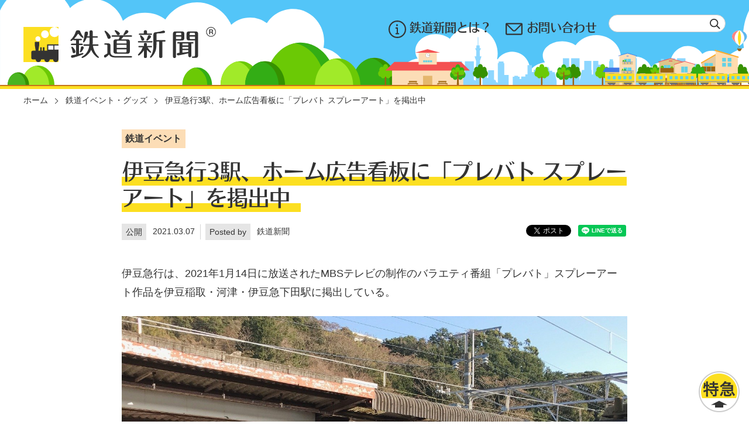

--- FILE ---
content_type: text/html; charset=UTF-8
request_url: https://tetsudo-shimbun.com/goods-events/entry-2993.html
body_size: 6395
content:
<!DOCTYPE html>
<html lang="ja">
<head>
  
  
  
  
  

  
  <meta charset="UTF-8">


<link rel="canonical" href="https://tetsudo-shimbun.com/goods-events/entry-2993.html">

<title>伊豆急行3駅、ホーム広告看板に「プレバト スプレーアート」を掲出中 | 子鉄イベント・こども鉄道ニュース | 鉄道新聞 - 鉄道ニュース・子鉄イベント情報</title>
<meta http-equiv="X-UA-Compatible" content="IE=edge">
<meta name="viewport" content="width=device-width, initial-scale=1.0, viewport-fit=cover">


<meta name="robots" content="max-image-preview:large">

<meta property="og:url" content="https://tetsudo-shimbun.com/goods-events/entry-2993.html">
<meta property="og:site_name" content="鉄道新聞 - 鉄道ニュース・子鉄イベント情報">
<meta property="og:title" content="伊豆急行3駅、ホーム広告看板に「プレバト スプレーアート」を掲出中 | 子鉄イベント・こども鉄道ニュース | 鉄道新聞 - 鉄道ニュース・子鉄イベント情報">
<meta property="og:type" content="article">


<meta property="og:description" content="伊豆急行は、2021年1月14日に放送されたMBSテレビの制作のバラエティ番組「プレバト」スプレーアート作品を伊豆稲取・河津・伊豆急下田駅に掲出している。 伊豆急行によると、伊豆東海岸の観光客は激減、ホームの空き看板を使い少しでも「伊豆」を元気づけたいという想いで応募、同線のホーム広告看板がアート作品制作会場に選ばれた。 掲出期間は、2021年6月までだが延長を予定している。詳細は同社ホームページ内リリースに掲載されている。 画像提供：伊豆急行  リンク 伊豆急行ニュースリリース ">

<meta property="og:image" content="https://tetsudo-shimbun.com/media/001/202102/21022612.jpg">
<meta property="og:image:secure_url" content="https://tetsudo-shimbun.com/media/001/202102/21022612.jpg" />

<meta property="og:image:width" content="1400" />
<meta property="og:image:height" content="1050" />
<meta name="description" content="伊豆急行は、2021年1月14日に放送されたMBSテレビの制作のバラエティ番組「プレバト」スプレーアート作品を伊豆稲取・河津・伊豆急下田駅に掲出している。 伊豆急行によると、伊豆東海岸の観光客は激減、ホームの空き看板を使い少しでも「伊豆」を元気づけたいという想いで応募、同線のホーム広告看板がアート作品制作会場に選ばれた。 掲出期間は、2021年6月までだが延長を予定している。詳細は同社ホームページ内リリースに掲載されている。 画像提供：伊豆急行  リンク 伊豆急行ニュースリリース ">

<meta name="twitter:title" content="伊豆急行3駅、ホーム広告看板に「プレバト スプレーアート」を掲出中 | 子鉄イベント・こども鉄道ニュース | 鉄道新聞 - 鉄道ニュース・子鉄イベント情報">

<meta name="twitter:card" content="summary_large_image">



<meta name="twitter:domain" content="tetsudo-shimbun.com">

<meta name="twitter:image" content="https://tetsudo-shimbun.com/media/001/202102/21022612.jpg">












  

  
  <!-- add to favicon -->
<link rel="icon" type="image/png" sizes="128x128" href="/themes/tetsudo-shimbun/assets/img/favicon/icon-128x128.png">
<!-- Add to homescreen for Chrome on Android -->
<meta name="mobile-web-app-capable" content="yes">
<meta name="application-name" content="鉄道新聞 - 鉄道ニュース・子鉄イベント情報">
<link rel="icon" sizes="192x192" href="/themes/tetsudo-shimbun/assets/img/favicon/android-chrome-512x512.png">
<!-- Add to homescreen for Safari on iOS -->
<meta name="apple-mobile-web-app-capable" content="yes">
<meta name="apple-mobile-web-app-status-bar-style" content="black">
<meta name="apple-mobile-web-app-title" content="鉄道新聞 - 鉄道ニュース・子鉄イベント情報">
<link rel="apple-touch-icon" href="/themes/tetsudo-shimbun/assets/img/favicon/apple-touch-icon.png">
<!-- Tile icon for Win8 (144x144 + tile color) -->
<meta name="msapplication-TileImage" content="/assets/img/favicon/ms-touch-icon-144x144-precomposed.png">
<!-- Color the status bar on mobile devices -->
<meta name="theme-color" content="#FCDF21">
<link rel="manifest" href="/themes/tetsudo-shimbun/manifest.json">

<link rel="alternate" type="application/rss+xml" title="RSS 2.0" href="https://tetsudo-shimbun.com/rss2.xml">

<link href="https://fonts.googleapis.com/css?family=Roboto:300,400,500,700,400italic|Roboto+Mono:400,500|Noto+Sans|Noto+Sans+JP|Material+Icons" rel="stylesheet">
<link rel="stylesheet" href="/themes/system/css/acms-admin.min.css?date=20250330002728" media="all">
<link rel="stylesheet" href="/themes/system/css/acms.min.css?date=20250330002728" media="all">
<link rel="stylesheet" href="/themes/tetsudo-shimbun/assets/css/bundle.css?date=20240422064352" media="all">



<style>
/* acms.css に対応した記述 */
.acms-form select,
.acms-form select:hover,
.acms-form .acms-form-select
.acms-form .acms-form-select:hover  {
  -webkit-appearance: none;
}

/* 管理画面・閲覧側の編集画面のUI に対応した記述 */
.acms-admin-form select,
.acms-admin-form select:hover,
.acms-admin-form .acms-form-select
.acms-admin-form .acms-form-select:hover {
  -webkit-appearance: none;
}

/* テキストユニットのリンクをすると他のユニットの入力欄に重なってしまうに対応した記述 */
.lite-editor-tooltip-wrap {
  z-index: 100100!important;
}
</style>

  

  
  

<script src="/js/library/jquery/jquery-3.6.1.min.js" charset="UTF-8"></script>

<script src="/acms.js?uaGroup=PC&amp;domains=tetsudo-shimbun.com&amp;jsDir=js/&amp;themesDir=/themes/&amp;bid=1&amp;cid=13&amp;eid=2993&amp;jQuery=3.6.1&amp;jQueryMigrate=migrate-3.0.1&amp;mediaClientResize=on&amp;fulltimeSSL=1&amp;v=ff928bb07a4b0e777ba5dd452ba96757&amp;umfs=1G&amp;pms=1G&amp;mfu=20&amp;lgImg=width:3000&amp;jpegQuality=100&amp;mediaLibrary=on&amp;edition=standard&amp;urlPreviewExpire=48&amp;timemachinePreviewDefaultDevice=PC&amp;ccd=goods-events&amp;ecd=entry-2993.html&amp;scriptRoot=/" charset="UTF-8" id="acms-js"></script>



<script type="text/javascript" src="//webfont.fontplus.jp/accessor/script/fontplus.js?jqoIxsdsjeQ%3D&box=qL88PSMkBk0%3D&aa=1&ab=2" charset="utf-8"></script>
<script src="/themes/tetsudo-shimbun/assets/js/main.min.js?date=20240422064355"></script>
<script src="/themes/tetsudo-shimbun/assets/js/what-input.min.js?date=20240422064355"></script>

<style>
	[data-whatinput="mouse"] *:focus,
	[data-whatinput="touch"] *:focus {
		outline: none;
	}
</style>

<script type="text/javascript">
  var _gaq = _gaq || [];  _gaq.push(['_setAccount', 'UA-43238651-1']);  _gaq.push(['_trackPageview']);
  (function() {    var ga = document.createElement('script'); ga.type = 'text/javascript'; ga.async = true;    ga.src = ('https:' == document.location.protocol ? 'https://ssl' : 'http://www') + '.google-analytics.com/ga.js';    var s = document.getElementsByTagName('script')[0]; s.parentNode.insertBefore(ga, s);  })();
</script>


<!-- 構造化データ -->

	<script type="application/ld+json"> {
			"@context": "http://schema.org",
			"@type": "BreadcrumbList",
			"itemListElement":
			[{
				"@type": "ListItem",
				"position": 1,
				"item":
				{
				"@id": "https://tetsudo-shimbun.com/",
				"name": "ホーム"
				}
			}
	
	,
	{
			"@type": "ListItem",
			"position": 2,
			"item":
			{
			"@id": "https://tetsudo-shimbun.com/goods-events/",
			"name": "鉄道イベント・グッズ"
			}
		}
	
	,
	
	{
			"@type": "ListItem",
			"position": 3,
			"item":
			{
			"@id": "https://tetsudo-shimbun.com/goods-events/entry-2993.html",
			"name": "伊豆急行3駅、ホーム広告看板に「プレバト スプレーアート」を掲出中"
			}
		}
	
]
}
</script>



  
<script type="text/javascript" src="/js/dest/vendor.js?date=20250330002728" charset="UTF-8" async defer></script>
<script type="text/javascript" src="/js/dest/index.js?date=20250330002728" charset="UTF-8" async defer></script>
<meta name="generator" content="a-blog cms" />
<meta name="csrf-token" content="2701844c855f903423c031a8ad55d7fab79d2c2bd9a92f7465f82b3a624f2bf1"></head>
<body id="skippy">















<header id="header" class="header">
	<div class="h_inner">
		<div class="h_left">
			<div class="h_logo">
				<a href="https://tetsudo-shimbun.com/"><img src="/themes/tetsudo-shimbun/assets/img/common/logo.svg" alt=""></a>
			</div>
		</div>
		<div class="h_right">
			<nav class="h_nav" aria-label="PC用サイト全体のメニュー">
				<ul>
					<li><a href="https://tetsudo-shimbun.com/about/"><img src="/themes/tetsudo-shimbun/assets/img/common/head_icon1.svg" alt="">鉄道新聞とは？</a></li>
					<li><a href="https://tetsudo-shimbun.com/contact/"><img src="/themes/tetsudo-shimbun/assets/img/common/head_icon2.svg" alt="">お問い合わせ</a></li>
				</ul>
			</nav>
			<div class="h_search-box">
				<form method="post" action="/search.html" name="searchForm" role="search" aria-label="検索フォーム">
					<div class="h_search" role="search">
						<label for="search"></label>
						<input class="h_search-field" type="text" name="keyword" id="head_search" value="" placeholder="" autocomplete="off" aria-autocomplete="list" role="textbox">
						<button class="h_search-submit" type="submit" name="ACMS_POST_2GET"><img src="/themes/tetsudo-shimbun/assets/img/common/icon_search.svg" alt="検索"></button>
					</div>
					<input type="hidden" name="tpl" value="/search.html">
					<input type="hidden" name="bid" value="1">
				

<input type="hidden" name="formUniqueToken" value="66e27b845cc9997f7c2f4c561bcf5a3beacf0dfc649a312886e6b75b65909bc8">
<input type="hidden" name="formToken" value="2701844c855f903423c031a8ad55d7fab79d2c2bd9a92f7465f82b3a624f2bf1">
</form>
			</div>
		</div>
	</div>
	<div class="head_train"><img src="/themes/tetsudo-shimbun/assets/img/common/head_train.svg" alt=""></div>
</header>



<main id="main" class="main">

  <div class="acms-container">
    
    



    
  </div>

  



<div class="breadcrumb" role="navigation" aria-label="現在地表示">
	<div class="breadcrumb_inner">
		
		<span>
			
			<a href="https://tetsudo-shimbun.com/">ホーム</a>
		</span>
		

		
		<span>
			
			
			<a href="https://tetsudo-shimbun.com/goods-events/">鉄道イベント・グッズ</a>
		</span>
		

		
		<span>
			
			
			<a href="https://tetsudo-shimbun.com/goods-events/entry-2993.html">伊豆急行3駅、ホーム広告看板に「プレバト スプレーアート」を掲出中</a>
		</span>
		
	</div>
</div>



<div class="l-wrap">
	<section class="l-primary">
		

		

		<!-- 1記事▼▼ -->
		

		

		<article class="entry clearfix ">
			
			<div
				class="heading-group">
				
				<ul
					class="heading-tag">
					
					<li>
						<a href="https://tetsudo-shimbun.com/tag/%E9%89%84%E9%81%93%E3%82%A4%E3%83%99%E3%83%B3%E3%83%88/">鉄道イベント</a>
					</li>
					
				</ul>
				
				
				
				<h2 class="heading-title entryTitle">
					<span class="is-text-highlight">伊豆急行3駅、ホーム広告看板に「プレバト スプレーアート」を掲出中</span>
				</h2>
				
				
				<div class="heading-2col">
					<ul class="heading-description">
						<li>
							<span class="heading-label">公開</span>
							<span>2021.03.07</span>
						</li>
						
						

						<li>
							<span class="heading-label">Posted by</span>
							<span>
								鉄道新聞
							</span>
						</li>
						
					</ul>
					<div class="box-sns-s">
						<ul>
							<li>
								<a href="https://twitter.com/share?ref_src=twsrc%5Etfw" class="twitter-share-button" data-text="伊豆急行3駅、ホーム広告看板に「プレバト スプレーアート」を掲出中" data-show-count="false"><img src="/themes/tetsudo-shimbun/assets/img/common/icon_twitter_ie.png" alt="" style="vertical-align:auto"></a>
							</li>
							<li>
								<div class="line-it-button" data-lang="ja" data-type="share-a" data-ver="3" data-url="https://tetsudo-shimbun.com/goods-events/entry-2993.html" data-color="default" data-size="small" data-count="false" style="display: none;"></div>
							</li>
						</ul>
					</div>
				</div>
				
			</div>

			
			<div class="acms-entry entry-column l-unit">
				<div
					class="acms-grid">
					<!-- カスタムフィールドの読み込み -->
					

					
					



<!-- テキスト -->

<p class="text">伊豆急行は、2021年1月14日に放送されたMBSテレビの制作のバラエティ番組「プレバト」スプレーアート作品を伊豆稲取・河津・伊豆急下田駅に掲出している。</p>

























































<hr class="clearHidden">





















<!-- media js-lazy-load消しています -->
<div class="js_notStyle column-media-center">
	
	<a href="https://tetsudo-shimbun.com/media/001/202102/21022612.jpg" data-rel="SmartPhoto[2993]">
		<img class="columnImage" src="https://tetsudo-shimbun.com/media/001/202102/mode3_w1400-21022612.jpg" alt="">
	</a>

	
</div>



































<hr class="clearHidden">

<!-- テキスト -->

<p class="text">伊豆急行によると、伊豆東海岸の観光客は激減、ホームの空き看板を使い少しでも「伊豆」を元気づけたいという想いで応募、同線のホーム広告看板がアート作品制作会場に選ばれた。</p>

























































<hr class="clearHidden">





















<!-- media js-lazy-load消しています -->
<div class="js_notStyle column-media-center">
	
	<a href="https://tetsudo-shimbun.com/media/001/202102/21022611.jpg" data-rel="SmartPhoto[2993]">
		<img class="columnImage" src="https://tetsudo-shimbun.com/media/001/202102/mode3_w1400-21022611.jpg" alt="">
	</a>

	
</div>



































<hr class="clearHidden">

<!-- テキスト -->

<p class="text">掲出期間は、2021年6月までだが延長を予定している。詳細は同社ホームページ内リリースに掲載されている。</p>

























































<hr class="clearHidden">





















<!-- media js-lazy-load消しています -->
<div class="js_notStyle column-media-center">
	
	<a href="https://tetsudo-shimbun.com/media/001/202102/21022614.jpg" data-rel="SmartPhoto[2993]">
		<img class="columnImage" src="https://tetsudo-shimbun.com/media/001/202102/mode3_w1400-21022614.jpg" alt="">
	</a>

	
</div>



































<hr class="clearHidden">





















<!-- media js-lazy-load消しています -->
<div class="js_notStyle column-media-auto">
	
	<a href="https://tetsudo-shimbun.com/media/001/202102/21022613.jpg" data-rel="SmartPhoto[2993]">
		<img class="columnImage" src="https://tetsudo-shimbun.com/media/001/202102/mode3_w1400-21022613.jpg" alt="">
	</a>

	
</div>



































<hr class="clearHidden">





















<!-- media js-lazy-load消しています -->
<div class="js_notStyle column-media-auto">
	
	<a href="https://tetsudo-shimbun.com/media/001/202101/CNbDqXhe.jpg" data-rel="SmartPhoto[2993]">
		<img class="columnImage" src="https://tetsudo-shimbun.com/media/001/202101/mode3_w595-CNbDqXhe.jpg" alt="">
	</a>

	
</div>



































<hr class="clearHidden">

<!-- テキスト -->

<p class="text">画像提供：伊豆急行<br />
<br />
</p>

























































<hr class="clearHidden">

<!-- テキスト -->

<h4 class="heading4" >リンク</h4>

























































<hr class="clearHidden">

<!-- テキスト -->

<p class="text"><a href="https://www.izukyu.co.jp/guide/event_detail.php?CN=310194" class="link02" target="_blank" rel="noopener noreferrer">伊豆急行ニュースリリース</a></p>

























































					<hr class="clearHidden"/>
					
					<!-- 続きを読む -->
					

					<!-- カスタムフィールドの読み込み -->
				
			</div>
			</div>
			

			

			
				<div class="acms-box-medium"> 

			</div>
			

			
			

				<div class="acms-box-medium"> 

			</div>
		</article>
		<div class="is-mb">
			<div class="box-sns-s">
				<ul>
					<li>
						<a href="https://twitter.com/share?ref_src=twsrc%5Etfw" class="twitter-share-button" data-text="伊豆急行3駅、ホーム広告看板に「プレバト スプレーアート」を掲出中" data-show-count="false"><img src="/themes/tetsudo-shimbun/assets/img/common/icon_twitter_ie.png" alt="" style="vertical-align:auto"></a>
					</li>
					<li>
						<div class="line-it-button" data-lang="ja" data-type="share-a" data-ver="3" data-url="https://tetsudo-shimbun.com/goods-events/entry-2993.html" data-color="default" data-size="small" data-count="false" style="display: none;"></div>
					</li>
				</ul>
				<script src="https://d.line-scdn.net/r/web/social-plugin/js/thirdparty/loader.min.js" async="async" defer="defer"></script>
				<script charset="utf-8" src="https://platform.twitter.com/widgets.js"></script>
			</div>
			<p class="text">記事内の情報は全て掲載時点のものです。</p>
		</div>


		
		<div class="is-mb-lg">
			<p class="btn is-btn-center">
				<a href="https://tetsudo-shimbun.com/goods-events/"><img src="/themes/tetsudo-shimbun/assets/img/common/icon_right.svg" alt="">一覧に戻る</a>
			</p>
		</div>
		

		
		<!-- 1記事▲▲ -->
		
		

		
		
		


		<div class="box-sns is-mb">
			<ul>
				<li><a href="https://twitter.com/tetsudoshimbun" target="_blank" rel="noopener"><img src="/themes/tetsudo-shimbun/assets/img/common/icon_twitter_sp.png" alt="最新情報をいち早く入手！" class="is-portrait"><img src="/themes/tetsudo-shimbun/assets/img/common/icon_twitter.png" alt="" class="is-hidden-portrait"></a></li>
				<li><a href="https://www.youtube.com/user/tetsudoshimbun" target="_blank" rel="noopener"><img src="/themes/tetsudo-shimbun/assets/img/common/icon_youtube_sp.png" alt="楽しい動画を発信中！" class="is-portrait"><img src="/themes/tetsudo-shimbun/assets/img/common/icon_youtube.png" alt="" class="is-hidden-portrait"></a></li>
				<li><a href="https://www.instagram.com/tetsudoshimbun/" target="_blank" rel="noopener"><img src="/themes/tetsudo-shimbun/assets/img/common/icon_instagram_sp.png" alt="今すぐ旅がしたくなる！" class="is-portrait"><img src="/themes/tetsudo-shimbun/assets/img/common/icon_instagram.png" alt="" class="is-hidden-portrait"></a></li>
			</ul>
		</div>


		
    
		<div class="is-mb">
			<h2 class="heading3-type2">関連記事</h2>
			<ul class="grid-3to1">
				
				<li class="grid card2">
					<a href="https://tetsudo-shimbun.com/information/entry-4782.html">
						<div
							class="card2_img">
							
							<img src="/media/001/202510/mode3_w544_h362-IMG_6593.jpg" alt="">
							
						</div>
						<div class="card2_body">
							<p class="card2_title">11/3 鉄ハグ2025開催 ミニ新幹線・ワークショップ・シミュレータ体験も！</p>
						</div>
					</a>
				</li>
				
				<li class="grid card2">
					<a href="https://tetsudo-shimbun.com/goods-events/entry-4370.html">
						<div
							class="card2_img">
							
							<img src="/media/001/202506/mode3_w544_h362-Screenshot_20250625-134903.png" alt="">
							
						</div>
						<div class="card2_body">
							<p class="card2_title">7/21〜8/30 大井川鐵道 名物広報と行く日帰りツアーを開催へ 「ブルートレイン」急行乗車・駅員体験も</p>
						</div>
					</a>
				</li>
				
				<li class="grid card2">
					<a href="https://tetsudo-shimbun.com/goods-events/entry-4175.html">
						<div
							class="card2_img">
							
							<img src="/media/001/202501/mode3_w544_h362-ecw_m.png" alt="">
							
						</div>
						<div class="card2_body">
							<p class="card2_title">2/1〜 JR系グループ4社、東名阪交通系ICカード・デジタルラリー開催へ</p>
						</div>
					</a>
				</li>
				
			</ul>
		</div>
    
		


		
		
			<div class="l-unit"> <h2 class="heading3-type2">新着記事</h2>
			<ul class="grid-3to1">
				
				<li class="grid card2">
					<a href="https://tetsudo-shimbun.com/article/topic/entry-4926.html">
						<div
							class="card2_img">
							
							<img src="/media/001/202601/mode3_w544_h362-6V6A4858.jpg" alt="">
							
						</div>
						<div class="card2_body">
							<p class="card2_title">【試乗会レポ】京王 新型車両「2000系」</p>
						</div>
					</a>
				</li>
				
				<li class="grid card2">
					<a href="https://tetsudo-shimbun.com/article/topic/entry-4923.html">
						<div
							class="card2_img">
							
							<img src="/media/001/202601/mode3_w544_h362-6V6A4492.jpg" alt="">
							
						</div>
						<div class="card2_body">
							<p class="card2_title">江ノ電の新型車両「700形」お披露目</p>
						</div>
					</a>
				</li>
				
				<li class="grid card2">
					<a href="https://tetsudo-shimbun.com/article/topic/entry-4900.html">
						<div
							class="card2_img">
							
							<img src="/media/001/202601/mode3_w544_h362-6V6A3400.jpg" alt="">
							
						</div>
						<div class="card2_body">
							<p class="card2_title">超トレインビュー満喫！「子鉄フェス®︎in有楽町 あのねキッズクラブ」開催レポート</p>
						</div>
					</a>
				</li>
				
			</ul>
		</div>
		
	

		


		
		<div class="l-unit">
			



      <ul class="list-img">
			
			
			
			<li>
				<a href="https://tetsudo-shimbun.co.jp/kotetsu" target="_blank"><img src="/media/001/202512/kotetsu_webbanner.jpg" alt=""/></a>
			</li>
			
			
			
			<li><br><p><center><strong><a href="https://tetsudo-shimbun.com/">鉄道新聞®トップページへ</a></strong></center></p><br></li>
			
			
			
      </ul>
		</div>
		


	</section>
</div>




  


</main>



<div class="foot_wrap">
	<footer id="footer" class="footer">
		<div class="_train">
			<div class="foot_train"><img src="/themes/tetsudo-shimbun/assets/img/common/foot_train.svg" alt="">
			</div>
		</div>
		<div class="to-top" data-scroll="to-top">
			<a href="#skippy"><img src="/themes/tetsudo-shimbun/assets/img/common/icon_to-top.png" width="70" height="70" alt="ページトップへ"></a>
		</div>
		<div class="_inner">
			<nav class="_nav">
				<ul>
					<li><a href="https://tetsudo-shimbun.co.jp/" target="_blank">運営会社</a></li>
					<li><a href="https://tetsudo-shimbun.com/privacy-policy/">プライバシーポリシー</a></li>
				</ul>
			</nav>
			<p class="_text">記事・写真の無断転載を禁じます。<br>「鉄道新聞」は登録商標です。</p>
			<div class="_copy">
				<p>Copyright © 2013 - 2025 鉄道新聞社</p>
			</div>
		</div>
	</footer>
</div>









</body>
</html>


--- FILE ---
content_type: text/css
request_url: https://tetsudo-shimbun.com/themes/tetsudo-shimbun/assets/css/bundle.css?date=20240422064352
body_size: 25779
content:
@charset "UTF-8";
/*! normalize.css v8.0.0 | MIT License | github.com/necolas/normalize.css */
/* Document
   ========================================================================== */
/**
 * 1. Correct the line height in all browsers.
 * 2. Prevent adjustments of font size after orientation changes in iOS.
 */
html {
  line-height: 1.15;
  /* 1 */
  -webkit-text-size-adjust: 100%;
  /* 2 */ }

/* Sections
   ========================================================================== */
/**
 * Remove the margin in all browsers.
 */
body {
  margin: 0; }

/**
 * Correct the font size and margin on `h1` elements within `section` and
 * `article` contexts in Chrome, Firefox, and Safari.
 */
h1 {
  font-size: 2em;
  margin: 0.67em 0; }

/* Grouping content
   ========================================================================== */
/**
 * 1. Add the correct box sizing in Firefox.
 * 2. Show the overflow in Edge and IE.
 */
hr {
  box-sizing: content-box;
  /* 1 */
  height: 0;
  /* 1 */
  overflow: visible;
  /* 2 */ }

/**
 * 1. Correct the inheritance and scaling of font size in all browsers.
 * 2. Correct the odd `em` font sizing in all browsers.
 */
pre {
  font-family: monospace, monospace;
  /* 1 */
  font-size: 1em;
  /* 2 */ }

/* Text-level semantics
   ========================================================================== */
/**
 * Remove the gray background on active links in IE 10.
 */
a {
  background-color: transparent; }

/**
 * 1. Remove the bottom border in Chrome 57-
 * 2. Add the correct text decoration in Chrome, Edge, IE, Opera, and Safari.
 */
abbr[title] {
  border-bottom: none;
  /* 1 */
  text-decoration: underline;
  /* 2 */
  text-decoration: underline dotted;
  /* 2 */ }

/**
 * Add the correct font weight in Chrome, Edge, and Safari.
 */
b,
strong {
  font-weight: bolder; }

/**
 * 1. Correct the inheritance and scaling of font size in all browsers.
 * 2. Correct the odd `em` font sizing in all browsers.
 */
code,
kbd,
samp {
  font-family: monospace, monospace;
  /* 1 */
  font-size: 1em;
  /* 2 */ }

/**
 * Add the correct font size in all browsers.
 */
small {
  font-size: 80%; }

/**
 * Prevent `sub` and `sup` elements from affecting the line height in
 * all browsers.
 */
sub,
sup {
  font-size: 75%;
  line-height: 0;
  position: relative;
  vertical-align: baseline; }

sub {
  bottom: -0.25em; }

sup {
  top: -0.5em; }

/* Embedded content
   ========================================================================== */
/**
 * Remove the border on images inside links in IE 10.
 */
img {
  border-style: none; }

/* Forms
   ========================================================================== */
/**
 * 1. Change the font styles in all browsers.
 * 2. Remove the margin in Firefox and Safari.
 */
button,
input,
optgroup,
select,
textarea {
  font-family: inherit;
  /* 1 */
  font-size: 100%;
  /* 1 */
  line-height: 1.15;
  /* 1 */
  margin: 0;
  /* 2 */ }

/**
 * Show the overflow in IE.
 * 1. Show the overflow in Edge.
 */
button,
input {
  /* 1 */
  overflow: visible; }

/**
 * Remove the inheritance of text transform in Edge, Firefox, and IE.
 * 1. Remove the inheritance of text transform in Firefox.
 */
button,
select {
  /* 1 */
  text-transform: none; }

/**
 * Correct the inability to style clickable types in iOS and Safari.
 */
button,
[type="button"],
[type="reset"],
[type="submit"] {
  -webkit-appearance: button; }

/**
 * Remove the inner border and padding in Firefox.
 */
button::-moz-focus-inner,
[type="button"]::-moz-focus-inner,
[type="reset"]::-moz-focus-inner,
[type="submit"]::-moz-focus-inner {
  border-style: none;
  padding: 0; }

/**
 * Restore the focus styles unset by the previous rule.
 */
button:-moz-focusring,
[type="button"]:-moz-focusring,
[type="reset"]:-moz-focusring,
[type="submit"]:-moz-focusring {
  outline: 1px dotted ButtonText; }

/**
 * Correct the padding in Firefox.
 */
fieldset {
  padding: 0.35em 0.75em 0.625em; }

/**
 * 1. Correct the text wrapping in Edge and IE.
 * 2. Correct the color inheritance from `fieldset` elements in IE.
 * 3. Remove the padding so developers are not caught out when they zero out
 *    `fieldset` elements in all browsers.
 */
legend {
  box-sizing: border-box;
  /* 1 */
  color: inherit;
  /* 2 */
  display: table;
  /* 1 */
  max-width: 100%;
  /* 1 */
  padding: 0;
  /* 3 */
  white-space: normal;
  /* 1 */ }

/**
 * Add the correct vertical alignment in Chrome, Firefox, and Opera.
 */
progress {
  vertical-align: baseline; }

/**
 * Remove the default vertical scrollbar in IE 10+.
 */
textarea {
  overflow: auto; }

/**
 * 1. Add the correct box sizing in IE 10.
 * 2. Remove the padding in IE 10.
 */
[type="checkbox"],
[type="radio"] {
  box-sizing: border-box;
  /* 1 */
  padding: 0;
  /* 2 */ }

/**
 * Correct the cursor style of increment and decrement buttons in Chrome.
 */
[type="number"]::-webkit-inner-spin-button,
[type="number"]::-webkit-outer-spin-button {
  height: auto; }

/**
 * 1. Correct the odd appearance in Chrome and Safari.
 * 2. Correct the outline style in Safari.
 */
[type="search"] {
  -webkit-appearance: textfield;
  /* 1 */
  outline-offset: -2px;
  /* 2 */ }

/**
 * Remove the inner padding in Chrome and Safari on macOS.
 */
[type="search"]::-webkit-search-decoration {
  -webkit-appearance: none; }

/**
 * 1. Correct the inability to style clickable types in iOS and Safari.
 * 2. Change font properties to `inherit` in Safari.
 */
::-webkit-file-upload-button {
  -webkit-appearance: button;
  /* 1 */
  font: inherit;
  /* 2 */ }

/* Interactive
   ========================================================================== */
/*
 * Add the correct display in Edge, IE 10+, and Firefox.
 */
details {
  display: block; }

/*
 * Add the correct display in all browsers.
 */
summary {
  display: list-item; }

/* Misc
   ========================================================================== */
/**
 * Add the correct display in IE 10+.
 */
template {
  display: none; }

/**
 * Add the correct display in IE 10.
 */
[hidden] {
  display: none; }

@font-face {
  font-family: 'Material Icons';
  font-style: normal;
  font-weight: 400;
  src: url(../iconfont/MaterialIcons-Regular.eot);
  src: local("Material Icons"), local("MaterialIcons-Regular"), url(../iconfont/MaterialIcons-Regular.woff2) format("woff2"), url(../iconfont/MaterialIcons-Regular.woff) format("woff"), url(../iconfont/MaterialIcons-Regular.ttf) format("truetype"); }

.material-icons, .is-anker-icon[target="_blank"]:after {
  font-family: 'Material Icons';
  font-weight: normal;
  font-style: normal;
  font-size: 13px;
  /* Preferred icon size */
  display: inline-block;
  line-height: 1;
  text-transform: none;
  letter-spacing: normal;
  word-wrap: normal;
  white-space: nowrap;
  direction: ltr;
  vertical-align: middle;
  /* Support for all WebKit browsers. */
  -webkit-font-smoothing: antialiased;
  /* Support for Safari and Chrome. */
  text-rendering: optimizeLegibility;
  /* Support for Firefox. */
  -moz-osx-font-smoothing: grayscale;
  /* Support for IE. */
  font-feature-settings: 'liga';
  font-size: inherit;
  display: none\9; }
  @media all and (-ms-high-contrast: none) {
    .material-icons, .is-anker-icon[target="_blank"]:after {
      display: inline-block\0; } }

/**
 * Swiper 4.5.0
 * Most modern mobile touch slider and framework with hardware accelerated transitions
 * http://www.idangero.us/swiper/
 *
 * Copyright 2014-2019 Vladimir Kharlampidi
 *
 * Released under the MIT License
 *
 * Released on: February 22, 2019
 */
.swiper-container {
  margin: 0 auto;
  position: relative;
  overflow: hidden;
  list-style: none;
  padding: 0;
  /* Fix of Webkit flickering */
  z-index: 1; }

.swiper-container-no-flexbox .swiper-slide {
  float: left; }

.swiper-container-vertical > .swiper-wrapper {
  -webkit-box-orient: vertical;
  -webkit-box-direction: normal;
  -webkit-flex-direction: column;
  -ms-flex-direction: column;
  flex-direction: column; }

.swiper-wrapper {
  position: relative;
  width: 100%;
  height: 100%;
  z-index: 1;
  display: -webkit-box;
  display: -webkit-flex;
  display: -ms-flexbox;
  display: flex;
  -webkit-transition-property: -webkit-transform;
  transition-property: -webkit-transform;
  -o-transition-property: transform;
  transition-property: transform;
  transition-property: transform, -webkit-transform;
  -webkit-box-sizing: content-box;
  box-sizing: content-box; }

.swiper-container-android .swiper-slide,
.swiper-wrapper {
  -webkit-transform: translate3d(0px, 0, 0);
  transform: translate3d(0px, 0, 0); }

.swiper-container-multirow > .swiper-wrapper {
  -webkit-flex-wrap: wrap;
  -ms-flex-wrap: wrap;
  flex-wrap: wrap; }

.swiper-container-free-mode > .swiper-wrapper {
  -webkit-transition-timing-function: ease-out;
  -o-transition-timing-function: ease-out;
  transition-timing-function: ease-out;
  margin: 0 auto; }

.swiper-slide {
  -webkit-flex-shrink: 0;
  -ms-flex-negative: 0;
  flex-shrink: 0;
  width: 100%;
  height: 100%;
  position: relative;
  -webkit-transition-property: -webkit-transform;
  transition-property: -webkit-transform;
  -o-transition-property: transform;
  transition-property: transform;
  transition-property: transform, -webkit-transform; }

.swiper-slide-invisible-blank {
  visibility: hidden; }

/* Auto Height */
.swiper-container-autoheight,
.swiper-container-autoheight .swiper-slide {
  height: auto; }

.swiper-container-autoheight .swiper-wrapper {
  -webkit-box-align: start;
  -webkit-align-items: flex-start;
  -ms-flex-align: start;
  align-items: flex-start;
  -webkit-transition-property: height, -webkit-transform;
  transition-property: height, -webkit-transform;
  -o-transition-property: transform, height;
  transition-property: transform, height;
  transition-property: transform, height, -webkit-transform; }

/* 3D Effects */
.swiper-container-3d {
  -webkit-perspective: 1200px;
  perspective: 1200px; }

.swiper-container-3d .swiper-wrapper,
.swiper-container-3d .swiper-slide,
.swiper-container-3d .swiper-slide-shadow-left,
.swiper-container-3d .swiper-slide-shadow-right,
.swiper-container-3d .swiper-slide-shadow-top,
.swiper-container-3d .swiper-slide-shadow-bottom,
.swiper-container-3d .swiper-cube-shadow {
  -webkit-transform-style: preserve-3d;
  transform-style: preserve-3d; }

.swiper-container-3d .swiper-slide-shadow-left,
.swiper-container-3d .swiper-slide-shadow-right,
.swiper-container-3d .swiper-slide-shadow-top,
.swiper-container-3d .swiper-slide-shadow-bottom {
  position: absolute;
  left: 0;
  top: 0;
  width: 100%;
  height: 100%;
  pointer-events: none;
  z-index: 10; }

.swiper-container-3d .swiper-slide-shadow-left {
  background-image: -webkit-gradient(linear, right top, left top, from(rgba(0, 0, 0, 0.5)), to(rgba(0, 0, 0, 0)));
  background-image: -webkit-linear-gradient(right, rgba(0, 0, 0, 0.5), rgba(0, 0, 0, 0));
  background-image: -o-linear-gradient(right, rgba(0, 0, 0, 0.5), rgba(0, 0, 0, 0));
  background-image: linear-gradient(to left, rgba(0, 0, 0, 0.5), rgba(0, 0, 0, 0)); }

.swiper-container-3d .swiper-slide-shadow-right {
  background-image: -webkit-gradient(linear, left top, right top, from(rgba(0, 0, 0, 0.5)), to(rgba(0, 0, 0, 0)));
  background-image: -webkit-linear-gradient(left, rgba(0, 0, 0, 0.5), rgba(0, 0, 0, 0));
  background-image: -o-linear-gradient(left, rgba(0, 0, 0, 0.5), rgba(0, 0, 0, 0));
  background-image: linear-gradient(to right, rgba(0, 0, 0, 0.5), rgba(0, 0, 0, 0)); }

.swiper-container-3d .swiper-slide-shadow-top {
  background-image: -webkit-gradient(linear, left bottom, left top, from(rgba(0, 0, 0, 0.5)), to(rgba(0, 0, 0, 0)));
  background-image: -webkit-linear-gradient(bottom, rgba(0, 0, 0, 0.5), rgba(0, 0, 0, 0));
  background-image: -o-linear-gradient(bottom, rgba(0, 0, 0, 0.5), rgba(0, 0, 0, 0));
  background-image: linear-gradient(to top, rgba(0, 0, 0, 0.5), rgba(0, 0, 0, 0)); }

.swiper-container-3d .swiper-slide-shadow-bottom {
  background-image: -webkit-gradient(linear, left top, left bottom, from(rgba(0, 0, 0, 0.5)), to(rgba(0, 0, 0, 0)));
  background-image: -webkit-linear-gradient(top, rgba(0, 0, 0, 0.5), rgba(0, 0, 0, 0));
  background-image: -o-linear-gradient(top, rgba(0, 0, 0, 0.5), rgba(0, 0, 0, 0));
  background-image: linear-gradient(to bottom, rgba(0, 0, 0, 0.5), rgba(0, 0, 0, 0)); }

/* IE10 Windows Phone 8 Fixes */
.swiper-container-wp8-horizontal,
.swiper-container-wp8-horizontal > .swiper-wrapper {
  -ms-touch-action: pan-y;
  touch-action: pan-y; }

.swiper-container-wp8-vertical,
.swiper-container-wp8-vertical > .swiper-wrapper {
  -ms-touch-action: pan-x;
  touch-action: pan-x; }

.swiper-button-prev,
.swiper-button-next {
  position: absolute;
  top: 50%;
  width: 27px;
  height: 44px;
  margin-top: -22px;
  z-index: 10;
  cursor: pointer;
  background-size: 27px 44px;
  background-position: center;
  background-repeat: no-repeat; }

.swiper-button-prev.swiper-button-disabled,
.swiper-button-next.swiper-button-disabled {
  opacity: 0.35;
  cursor: auto;
  pointer-events: none; }

.swiper-button-prev,
.swiper-container-rtl .swiper-button-next {
  background-image: url("data:image/svg+xml;charset=utf-8,%3Csvg%20xmlns%3D'http%3A%2F%2Fwww.w3.org%2F2000%2Fsvg'%20viewBox%3D'0%200%2027%2044'%3E%3Cpath%20d%3D'M0%2C22L22%2C0l2.1%2C2.1L4.2%2C22l19.9%2C19.9L22%2C44L0%2C22L0%2C22L0%2C22z'%20fill%3D'%23007aff'%2F%3E%3C%2Fsvg%3E");
  left: 10px;
  right: auto; }

.swiper-button-next,
.swiper-container-rtl .swiper-button-prev {
  background-image: url("data:image/svg+xml;charset=utf-8,%3Csvg%20xmlns%3D'http%3A%2F%2Fwww.w3.org%2F2000%2Fsvg'%20viewBox%3D'0%200%2027%2044'%3E%3Cpath%20d%3D'M27%2C22L27%2C22L5%2C44l-2.1-2.1L22.8%2C22L2.9%2C2.1L5%2C0L27%2C22L27%2C22z'%20fill%3D'%23007aff'%2F%3E%3C%2Fsvg%3E");
  right: 10px;
  left: auto; }

.swiper-button-prev.swiper-button-white,
.swiper-container-rtl .swiper-button-next.swiper-button-white {
  background-image: url("data:image/svg+xml;charset=utf-8,%3Csvg%20xmlns%3D'http%3A%2F%2Fwww.w3.org%2F2000%2Fsvg'%20viewBox%3D'0%200%2027%2044'%3E%3Cpath%20d%3D'M0%2C22L22%2C0l2.1%2C2.1L4.2%2C22l19.9%2C19.9L22%2C44L0%2C22L0%2C22L0%2C22z'%20fill%3D'%23ffffff'%2F%3E%3C%2Fsvg%3E"); }

.swiper-button-next.swiper-button-white,
.swiper-container-rtl .swiper-button-prev.swiper-button-white {
  background-image: url("data:image/svg+xml;charset=utf-8,%3Csvg%20xmlns%3D'http%3A%2F%2Fwww.w3.org%2F2000%2Fsvg'%20viewBox%3D'0%200%2027%2044'%3E%3Cpath%20d%3D'M27%2C22L27%2C22L5%2C44l-2.1-2.1L22.8%2C22L2.9%2C2.1L5%2C0L27%2C22L27%2C22z'%20fill%3D'%23ffffff'%2F%3E%3C%2Fsvg%3E"); }

.swiper-button-prev.swiper-button-black,
.swiper-container-rtl .swiper-button-next.swiper-button-black {
  background-image: url("data:image/svg+xml;charset=utf-8,%3Csvg%20xmlns%3D'http%3A%2F%2Fwww.w3.org%2F2000%2Fsvg'%20viewBox%3D'0%200%2027%2044'%3E%3Cpath%20d%3D'M0%2C22L22%2C0l2.1%2C2.1L4.2%2C22l19.9%2C19.9L22%2C44L0%2C22L0%2C22L0%2C22z'%20fill%3D'%23000000'%2F%3E%3C%2Fsvg%3E"); }

.swiper-button-next.swiper-button-black,
.swiper-container-rtl .swiper-button-prev.swiper-button-black {
  background-image: url("data:image/svg+xml;charset=utf-8,%3Csvg%20xmlns%3D'http%3A%2F%2Fwww.w3.org%2F2000%2Fsvg'%20viewBox%3D'0%200%2027%2044'%3E%3Cpath%20d%3D'M27%2C22L27%2C22L5%2C44l-2.1-2.1L22.8%2C22L2.9%2C2.1L5%2C0L27%2C22L27%2C22z'%20fill%3D'%23000000'%2F%3E%3C%2Fsvg%3E"); }

.swiper-button-lock {
  display: none; }

.swiper-pagination {
  position: absolute;
  text-align: center;
  -webkit-transition: 300ms opacity;
  -o-transition: 300ms opacity;
  transition: 300ms opacity;
  -webkit-transform: translate3d(0, 0, 0);
  transform: translate3d(0, 0, 0);
  z-index: 10; }

.swiper-pagination.swiper-pagination-hidden {
  opacity: 0; }

/* Common Styles */
.swiper-pagination-fraction,
.swiper-pagination-custom,
.swiper-container-horizontal > .swiper-pagination-bullets {
  bottom: 10px;
  left: 0;
  width: 100%; }

/* Bullets */
.swiper-pagination-bullets-dynamic {
  overflow: hidden;
  font-size: 0; }

.swiper-pagination-bullets-dynamic .swiper-pagination-bullet {
  -webkit-transform: scale(0.33);
  -ms-transform: scale(0.33);
  transform: scale(0.33);
  position: relative; }

.swiper-pagination-bullets-dynamic .swiper-pagination-bullet-active {
  -webkit-transform: scale(1);
  -ms-transform: scale(1);
  transform: scale(1); }

.swiper-pagination-bullets-dynamic .swiper-pagination-bullet-active-main {
  -webkit-transform: scale(1);
  -ms-transform: scale(1);
  transform: scale(1); }

.swiper-pagination-bullets-dynamic .swiper-pagination-bullet-active-prev {
  -webkit-transform: scale(0.66);
  -ms-transform: scale(0.66);
  transform: scale(0.66); }

.swiper-pagination-bullets-dynamic .swiper-pagination-bullet-active-prev-prev {
  -webkit-transform: scale(0.33);
  -ms-transform: scale(0.33);
  transform: scale(0.33); }

.swiper-pagination-bullets-dynamic .swiper-pagination-bullet-active-next {
  -webkit-transform: scale(0.66);
  -ms-transform: scale(0.66);
  transform: scale(0.66); }

.swiper-pagination-bullets-dynamic .swiper-pagination-bullet-active-next-next {
  -webkit-transform: scale(0.33);
  -ms-transform: scale(0.33);
  transform: scale(0.33); }

.swiper-pagination-bullet {
  width: 8px;
  height: 8px;
  display: inline-block;
  border-radius: 100%;
  background: #000;
  opacity: 0.2; }

button.swiper-pagination-bullet {
  border: none;
  margin: 0;
  padding: 0;
  -webkit-box-shadow: none;
  box-shadow: none;
  -webkit-appearance: none;
  -moz-appearance: none;
  appearance: none; }

.swiper-pagination-clickable .swiper-pagination-bullet {
  cursor: pointer; }

.swiper-pagination-bullet-active {
  opacity: 1;
  background: #007aff; }

.swiper-container-vertical > .swiper-pagination-bullets {
  right: 10px;
  top: 50%;
  -webkit-transform: translate3d(0px, -50%, 0);
  transform: translate3d(0px, -50%, 0); }

.swiper-container-vertical > .swiper-pagination-bullets .swiper-pagination-bullet {
  margin: 6px 0;
  display: block; }

.swiper-container-vertical > .swiper-pagination-bullets.swiper-pagination-bullets-dynamic {
  top: 50%;
  -webkit-transform: translateY(-50%);
  -ms-transform: translateY(-50%);
  transform: translateY(-50%);
  width: 8px; }

.swiper-container-vertical > .swiper-pagination-bullets.swiper-pagination-bullets-dynamic .swiper-pagination-bullet {
  display: inline-block;
  -webkit-transition: 200ms top, 200ms -webkit-transform;
  transition: 200ms top, 200ms -webkit-transform;
  -o-transition: 200ms transform, 200ms top;
  transition: 200ms transform, 200ms top;
  transition: 200ms transform, 200ms top, 200ms -webkit-transform; }

.swiper-container-horizontal > .swiper-pagination-bullets .swiper-pagination-bullet {
  margin: 0 4px; }

.swiper-container-horizontal > .swiper-pagination-bullets.swiper-pagination-bullets-dynamic {
  left: 50%;
  -webkit-transform: translateX(-50%);
  -ms-transform: translateX(-50%);
  transform: translateX(-50%);
  white-space: nowrap; }

.swiper-container-horizontal > .swiper-pagination-bullets.swiper-pagination-bullets-dynamic .swiper-pagination-bullet {
  -webkit-transition: 200ms left, 200ms -webkit-transform;
  transition: 200ms left, 200ms -webkit-transform;
  -o-transition: 200ms transform, 200ms left;
  transition: 200ms transform, 200ms left;
  transition: 200ms transform, 200ms left, 200ms -webkit-transform; }

.swiper-container-horizontal.swiper-container-rtl > .swiper-pagination-bullets-dynamic .swiper-pagination-bullet {
  -webkit-transition: 200ms right, 200ms -webkit-transform;
  transition: 200ms right, 200ms -webkit-transform;
  -o-transition: 200ms transform, 200ms right;
  transition: 200ms transform, 200ms right;
  transition: 200ms transform, 200ms right, 200ms -webkit-transform; }

/* Progress */
.swiper-pagination-progressbar {
  background: rgba(0, 0, 0, 0.25);
  position: absolute; }

.swiper-pagination-progressbar .swiper-pagination-progressbar-fill {
  background: #007aff;
  position: absolute;
  left: 0;
  top: 0;
  width: 100%;
  height: 100%;
  -webkit-transform: scale(0);
  -ms-transform: scale(0);
  transform: scale(0);
  -webkit-transform-origin: left top;
  -ms-transform-origin: left top;
  transform-origin: left top; }

.swiper-container-rtl .swiper-pagination-progressbar .swiper-pagination-progressbar-fill {
  -webkit-transform-origin: right top;
  -ms-transform-origin: right top;
  transform-origin: right top; }

.swiper-container-horizontal > .swiper-pagination-progressbar,
.swiper-container-vertical > .swiper-pagination-progressbar.swiper-pagination-progressbar-opposite {
  width: 100%;
  height: 4px;
  left: 0;
  top: 0; }

.swiper-container-vertical > .swiper-pagination-progressbar,
.swiper-container-horizontal > .swiper-pagination-progressbar.swiper-pagination-progressbar-opposite {
  width: 4px;
  height: 100%;
  left: 0;
  top: 0; }

.swiper-pagination-white .swiper-pagination-bullet-active {
  background: #ffffff; }

.swiper-pagination-progressbar.swiper-pagination-white {
  background: rgba(255, 255, 255, 0.25); }

.swiper-pagination-progressbar.swiper-pagination-white .swiper-pagination-progressbar-fill {
  background: #ffffff; }

.swiper-pagination-black .swiper-pagination-bullet-active {
  background: #000000; }

.swiper-pagination-progressbar.swiper-pagination-black {
  background: rgba(0, 0, 0, 0.25); }

.swiper-pagination-progressbar.swiper-pagination-black .swiper-pagination-progressbar-fill {
  background: #000000; }

.swiper-pagination-lock {
  display: none; }

/* Scrollbar */
.swiper-scrollbar {
  border-radius: 10px;
  position: relative;
  -ms-touch-action: none;
  background: rgba(0, 0, 0, 0.1); }

.swiper-container-horizontal > .swiper-scrollbar {
  position: absolute;
  left: 1%;
  bottom: 3px;
  z-index: 50;
  height: 5px;
  width: 98%; }

.swiper-container-vertical > .swiper-scrollbar {
  position: absolute;
  right: 3px;
  top: 1%;
  z-index: 50;
  width: 5px;
  height: 98%; }

.swiper-scrollbar-drag {
  height: 100%;
  width: 100%;
  position: relative;
  background: rgba(0, 0, 0, 0.5);
  border-radius: 10px;
  left: 0;
  top: 0; }

.swiper-scrollbar-cursor-drag {
  cursor: move; }

.swiper-scrollbar-lock {
  display: none; }

.swiper-zoom-container {
  width: 100%;
  height: 100%;
  display: -webkit-box;
  display: -webkit-flex;
  display: -ms-flexbox;
  display: flex;
  -webkit-box-pack: center;
  -webkit-justify-content: center;
  -ms-flex-pack: center;
  justify-content: center;
  -webkit-box-align: center;
  -webkit-align-items: center;
  -ms-flex-align: center;
  align-items: center;
  text-align: center; }

.swiper-zoom-container > img,
.swiper-zoom-container > svg,
.swiper-zoom-container > canvas {
  max-width: 100%;
  max-height: 100%;
  -o-object-fit: contain;
  object-fit: contain; }

.swiper-slide-zoomed {
  cursor: move; }

/* Preloader */
.swiper-lazy-preloader {
  width: 42px;
  height: 42px;
  position: absolute;
  left: 50%;
  top: 50%;
  margin-left: -21px;
  margin-top: -21px;
  z-index: 10;
  -webkit-transform-origin: 50%;
  -ms-transform-origin: 50%;
  transform-origin: 50%;
  -webkit-animation: swiper-preloader-spin 1s steps(12, end) infinite;
  animation: swiper-preloader-spin 1s steps(12, end) infinite; }

.swiper-lazy-preloader:after {
  display: block;
  content: '';
  width: 100%;
  height: 100%;
  background-image: url("data:image/svg+xml;charset=utf-8,%3Csvg%20viewBox%3D'0%200%20120%20120'%20xmlns%3D'http%3A%2F%2Fwww.w3.org%2F2000%2Fsvg'%20xmlns%3Axlink%3D'http%3A%2F%2Fwww.w3.org%2F1999%2Fxlink'%3E%3Cdefs%3E%3Cline%20id%3D'l'%20x1%3D'60'%20x2%3D'60'%20y1%3D'7'%20y2%3D'27'%20stroke%3D'%236c6c6c'%20stroke-width%3D'11'%20stroke-linecap%3D'round'%2F%3E%3C%2Fdefs%3E%3Cg%3E%3Cuse%20xlink%3Ahref%3D'%23l'%20opacity%3D'.27'%2F%3E%3Cuse%20xlink%3Ahref%3D'%23l'%20opacity%3D'.27'%20transform%3D'rotate(30%2060%2C60)'%2F%3E%3Cuse%20xlink%3Ahref%3D'%23l'%20opacity%3D'.27'%20transform%3D'rotate(60%2060%2C60)'%2F%3E%3Cuse%20xlink%3Ahref%3D'%23l'%20opacity%3D'.27'%20transform%3D'rotate(90%2060%2C60)'%2F%3E%3Cuse%20xlink%3Ahref%3D'%23l'%20opacity%3D'.27'%20transform%3D'rotate(120%2060%2C60)'%2F%3E%3Cuse%20xlink%3Ahref%3D'%23l'%20opacity%3D'.27'%20transform%3D'rotate(150%2060%2C60)'%2F%3E%3Cuse%20xlink%3Ahref%3D'%23l'%20opacity%3D'.37'%20transform%3D'rotate(180%2060%2C60)'%2F%3E%3Cuse%20xlink%3Ahref%3D'%23l'%20opacity%3D'.46'%20transform%3D'rotate(210%2060%2C60)'%2F%3E%3Cuse%20xlink%3Ahref%3D'%23l'%20opacity%3D'.56'%20transform%3D'rotate(240%2060%2C60)'%2F%3E%3Cuse%20xlink%3Ahref%3D'%23l'%20opacity%3D'.66'%20transform%3D'rotate(270%2060%2C60)'%2F%3E%3Cuse%20xlink%3Ahref%3D'%23l'%20opacity%3D'.75'%20transform%3D'rotate(300%2060%2C60)'%2F%3E%3Cuse%20xlink%3Ahref%3D'%23l'%20opacity%3D'.85'%20transform%3D'rotate(330%2060%2C60)'%2F%3E%3C%2Fg%3E%3C%2Fsvg%3E");
  background-position: 50%;
  background-size: 100%;
  background-repeat: no-repeat; }

.swiper-lazy-preloader-white:after {
  background-image: url("data:image/svg+xml;charset=utf-8,%3Csvg%20viewBox%3D'0%200%20120%20120'%20xmlns%3D'http%3A%2F%2Fwww.w3.org%2F2000%2Fsvg'%20xmlns%3Axlink%3D'http%3A%2F%2Fwww.w3.org%2F1999%2Fxlink'%3E%3Cdefs%3E%3Cline%20id%3D'l'%20x1%3D'60'%20x2%3D'60'%20y1%3D'7'%20y2%3D'27'%20stroke%3D'%23fff'%20stroke-width%3D'11'%20stroke-linecap%3D'round'%2F%3E%3C%2Fdefs%3E%3Cg%3E%3Cuse%20xlink%3Ahref%3D'%23l'%20opacity%3D'.27'%2F%3E%3Cuse%20xlink%3Ahref%3D'%23l'%20opacity%3D'.27'%20transform%3D'rotate(30%2060%2C60)'%2F%3E%3Cuse%20xlink%3Ahref%3D'%23l'%20opacity%3D'.27'%20transform%3D'rotate(60%2060%2C60)'%2F%3E%3Cuse%20xlink%3Ahref%3D'%23l'%20opacity%3D'.27'%20transform%3D'rotate(90%2060%2C60)'%2F%3E%3Cuse%20xlink%3Ahref%3D'%23l'%20opacity%3D'.27'%20transform%3D'rotate(120%2060%2C60)'%2F%3E%3Cuse%20xlink%3Ahref%3D'%23l'%20opacity%3D'.27'%20transform%3D'rotate(150%2060%2C60)'%2F%3E%3Cuse%20xlink%3Ahref%3D'%23l'%20opacity%3D'.37'%20transform%3D'rotate(180%2060%2C60)'%2F%3E%3Cuse%20xlink%3Ahref%3D'%23l'%20opacity%3D'.46'%20transform%3D'rotate(210%2060%2C60)'%2F%3E%3Cuse%20xlink%3Ahref%3D'%23l'%20opacity%3D'.56'%20transform%3D'rotate(240%2060%2C60)'%2F%3E%3Cuse%20xlink%3Ahref%3D'%23l'%20opacity%3D'.66'%20transform%3D'rotate(270%2060%2C60)'%2F%3E%3Cuse%20xlink%3Ahref%3D'%23l'%20opacity%3D'.75'%20transform%3D'rotate(300%2060%2C60)'%2F%3E%3Cuse%20xlink%3Ahref%3D'%23l'%20opacity%3D'.85'%20transform%3D'rotate(330%2060%2C60)'%2F%3E%3C%2Fg%3E%3C%2Fsvg%3E"); }

@-webkit-keyframes swiper-preloader-spin {
  100% {
    -webkit-transform: rotate(360deg);
    transform: rotate(360deg); } }

@keyframes swiper-preloader-spin {
  100% {
    -webkit-transform: rotate(360deg);
    transform: rotate(360deg); } }

/* a11y */
.swiper-container .swiper-notification {
  position: absolute;
  left: 0;
  top: 0;
  pointer-events: none;
  opacity: 0;
  z-index: -1000; }

.swiper-container-fade.swiper-container-free-mode .swiper-slide {
  -webkit-transition-timing-function: ease-out;
  -o-transition-timing-function: ease-out;
  transition-timing-function: ease-out; }

.swiper-container-fade .swiper-slide {
  pointer-events: none;
  -webkit-transition-property: opacity;
  -o-transition-property: opacity;
  transition-property: opacity; }

.swiper-container-fade .swiper-slide .swiper-slide {
  pointer-events: none; }

.swiper-container-fade .swiper-slide-active,
.swiper-container-fade .swiper-slide-active .swiper-slide-active {
  pointer-events: auto; }

.swiper-container-cube {
  overflow: visible; }

.swiper-container-cube .swiper-slide {
  pointer-events: none;
  -webkit-backface-visibility: hidden;
  backface-visibility: hidden;
  z-index: 1;
  visibility: hidden;
  -webkit-transform-origin: 0 0;
  -ms-transform-origin: 0 0;
  transform-origin: 0 0;
  width: 100%;
  height: 100%; }

.swiper-container-cube .swiper-slide .swiper-slide {
  pointer-events: none; }

.swiper-container-cube.swiper-container-rtl .swiper-slide {
  -webkit-transform-origin: 100% 0;
  -ms-transform-origin: 100% 0;
  transform-origin: 100% 0; }

.swiper-container-cube .swiper-slide-active,
.swiper-container-cube .swiper-slide-active .swiper-slide-active {
  pointer-events: auto; }

.swiper-container-cube .swiper-slide-active,
.swiper-container-cube .swiper-slide-next,
.swiper-container-cube .swiper-slide-prev,
.swiper-container-cube .swiper-slide-next + .swiper-slide {
  pointer-events: auto;
  visibility: visible; }

.swiper-container-cube .swiper-slide-shadow-top,
.swiper-container-cube .swiper-slide-shadow-bottom,
.swiper-container-cube .swiper-slide-shadow-left,
.swiper-container-cube .swiper-slide-shadow-right {
  z-index: 0;
  -webkit-backface-visibility: hidden;
  backface-visibility: hidden; }

.swiper-container-cube .swiper-cube-shadow {
  position: absolute;
  left: 0;
  bottom: 0px;
  width: 100%;
  height: 100%;
  background: #000;
  opacity: 0.6;
  -webkit-filter: blur(50px);
  filter: blur(50px);
  z-index: 0; }

.swiper-container-flip {
  overflow: visible; }

.swiper-container-flip .swiper-slide {
  pointer-events: none;
  -webkit-backface-visibility: hidden;
  backface-visibility: hidden;
  z-index: 1; }

.swiper-container-flip .swiper-slide .swiper-slide {
  pointer-events: none; }

.swiper-container-flip .swiper-slide-active,
.swiper-container-flip .swiper-slide-active .swiper-slide-active {
  pointer-events: auto; }

.swiper-container-flip .swiper-slide-shadow-top,
.swiper-container-flip .swiper-slide-shadow-bottom,
.swiper-container-flip .swiper-slide-shadow-left,
.swiper-container-flip .swiper-slide-shadow-right {
  z-index: 0;
  -webkit-backface-visibility: hidden;
  backface-visibility: hidden; }

.swiper-container-coverflow .swiper-wrapper {
  /* Windows 8 IE 10 fix */
  -ms-perspective: 1200px; }

/*!
 * animate.css -http://daneden.me/animate
 * Version - 3.6.0
 * Licensed under the MIT license - http://opensource.org/licenses/MIT
 *
 * Copyright (c) 2018 Daniel Eden
 */
.animated {
  -webkit-animation-duration: 1s;
  animation-duration: 1s;
  -webkit-animation-fill-mode: both;
  animation-fill-mode: both; }

.animated.infinite {
  -webkit-animation-iteration-count: infinite;
  animation-iteration-count: infinite; }

@-webkit-keyframes bounce {
  from,
  20%,
  53%,
  80%,
  to {
    -webkit-animation-timing-function: cubic-bezier(0.215, 0.61, 0.355, 1);
    animation-timing-function: cubic-bezier(0.215, 0.61, 0.355, 1);
    -webkit-transform: translate3d(0, 0, 0);
    transform: translate3d(0, 0, 0); }
  40%,
  43% {
    -webkit-animation-timing-function: cubic-bezier(0.755, 0.05, 0.855, 0.06);
    animation-timing-function: cubic-bezier(0.755, 0.05, 0.855, 0.06);
    -webkit-transform: translate3d(0, -30px, 0);
    transform: translate3d(0, -30px, 0); }
  70% {
    -webkit-animation-timing-function: cubic-bezier(0.755, 0.05, 0.855, 0.06);
    animation-timing-function: cubic-bezier(0.755, 0.05, 0.855, 0.06);
    -webkit-transform: translate3d(0, -15px, 0);
    transform: translate3d(0, -15px, 0); }
  90% {
    -webkit-transform: translate3d(0, -4px, 0);
    transform: translate3d(0, -4px, 0); } }

@keyframes bounce {
  from,
  20%,
  53%,
  80%,
  to {
    -webkit-animation-timing-function: cubic-bezier(0.215, 0.61, 0.355, 1);
    animation-timing-function: cubic-bezier(0.215, 0.61, 0.355, 1);
    -webkit-transform: translate3d(0, 0, 0);
    transform: translate3d(0, 0, 0); }
  40%,
  43% {
    -webkit-animation-timing-function: cubic-bezier(0.755, 0.05, 0.855, 0.06);
    animation-timing-function: cubic-bezier(0.755, 0.05, 0.855, 0.06);
    -webkit-transform: translate3d(0, -30px, 0);
    transform: translate3d(0, -30px, 0); }
  70% {
    -webkit-animation-timing-function: cubic-bezier(0.755, 0.05, 0.855, 0.06);
    animation-timing-function: cubic-bezier(0.755, 0.05, 0.855, 0.06);
    -webkit-transform: translate3d(0, -15px, 0);
    transform: translate3d(0, -15px, 0); }
  90% {
    -webkit-transform: translate3d(0, -4px, 0);
    transform: translate3d(0, -4px, 0); } }

.bounce {
  -webkit-animation-name: bounce;
  animation-name: bounce;
  -webkit-transform-origin: center bottom;
  transform-origin: center bottom; }

@-webkit-keyframes flash {
  from,
  50%,
  to {
    opacity: 1; }
  25%,
  75% {
    opacity: 0; } }

@keyframes flash {
  from,
  50%,
  to {
    opacity: 1; }
  25%,
  75% {
    opacity: 0; } }

.flash {
  -webkit-animation-name: flash;
  animation-name: flash; }

/* originally authored by Nick Pettit - https://github.com/nickpettit/glide */
@-webkit-keyframes pulse {
  from {
    -webkit-transform: scale3d(1, 1, 1);
    transform: scale3d(1, 1, 1); }
  50% {
    -webkit-transform: scale3d(1.05, 1.05, 1.05);
    transform: scale3d(1.05, 1.05, 1.05); }
  to {
    -webkit-transform: scale3d(1, 1, 1);
    transform: scale3d(1, 1, 1); } }

@keyframes pulse {
  from {
    -webkit-transform: scale3d(1, 1, 1);
    transform: scale3d(1, 1, 1); }
  50% {
    -webkit-transform: scale3d(1.05, 1.05, 1.05);
    transform: scale3d(1.05, 1.05, 1.05); }
  to {
    -webkit-transform: scale3d(1, 1, 1);
    transform: scale3d(1, 1, 1); } }

.pulse {
  -webkit-animation-name: pulse;
  animation-name: pulse; }

@-webkit-keyframes rubberBand {
  from {
    -webkit-transform: scale3d(1, 1, 1);
    transform: scale3d(1, 1, 1); }
  30% {
    -webkit-transform: scale3d(1.25, 0.75, 1);
    transform: scale3d(1.25, 0.75, 1); }
  40% {
    -webkit-transform: scale3d(0.75, 1.25, 1);
    transform: scale3d(0.75, 1.25, 1); }
  50% {
    -webkit-transform: scale3d(1.15, 0.85, 1);
    transform: scale3d(1.15, 0.85, 1); }
  65% {
    -webkit-transform: scale3d(0.95, 1.05, 1);
    transform: scale3d(0.95, 1.05, 1); }
  75% {
    -webkit-transform: scale3d(1.05, 0.95, 1);
    transform: scale3d(1.05, 0.95, 1); }
  to {
    -webkit-transform: scale3d(1, 1, 1);
    transform: scale3d(1, 1, 1); } }

@keyframes rubberBand {
  from {
    -webkit-transform: scale3d(1, 1, 1);
    transform: scale3d(1, 1, 1); }
  30% {
    -webkit-transform: scale3d(1.25, 0.75, 1);
    transform: scale3d(1.25, 0.75, 1); }
  40% {
    -webkit-transform: scale3d(0.75, 1.25, 1);
    transform: scale3d(0.75, 1.25, 1); }
  50% {
    -webkit-transform: scale3d(1.15, 0.85, 1);
    transform: scale3d(1.15, 0.85, 1); }
  65% {
    -webkit-transform: scale3d(0.95, 1.05, 1);
    transform: scale3d(0.95, 1.05, 1); }
  75% {
    -webkit-transform: scale3d(1.05, 0.95, 1);
    transform: scale3d(1.05, 0.95, 1); }
  to {
    -webkit-transform: scale3d(1, 1, 1);
    transform: scale3d(1, 1, 1); } }

.rubberBand {
  -webkit-animation-name: rubberBand;
  animation-name: rubberBand; }

@-webkit-keyframes shake {
  from,
  to {
    -webkit-transform: translate3d(0, 0, 0);
    transform: translate3d(0, 0, 0); }
  10%,
  30%,
  50%,
  70%,
  90% {
    -webkit-transform: translate3d(-10px, 0, 0);
    transform: translate3d(-10px, 0, 0); }
  20%,
  40%,
  60%,
  80% {
    -webkit-transform: translate3d(10px, 0, 0);
    transform: translate3d(10px, 0, 0); } }

@keyframes shake {
  from,
  to {
    -webkit-transform: translate3d(0, 0, 0);
    transform: translate3d(0, 0, 0); }
  10%,
  30%,
  50%,
  70%,
  90% {
    -webkit-transform: translate3d(-10px, 0, 0);
    transform: translate3d(-10px, 0, 0); }
  20%,
  40%,
  60%,
  80% {
    -webkit-transform: translate3d(10px, 0, 0);
    transform: translate3d(10px, 0, 0); } }

.shake {
  -webkit-animation-name: shake;
  animation-name: shake; }

@-webkit-keyframes headShake {
  0% {
    -webkit-transform: translateX(0);
    transform: translateX(0); }
  6.5% {
    -webkit-transform: translateX(-6px) rotateY(-9deg);
    transform: translateX(-6px) rotateY(-9deg); }
  18.5% {
    -webkit-transform: translateX(5px) rotateY(7deg);
    transform: translateX(5px) rotateY(7deg); }
  31.5% {
    -webkit-transform: translateX(-3px) rotateY(-5deg);
    transform: translateX(-3px) rotateY(-5deg); }
  43.5% {
    -webkit-transform: translateX(2px) rotateY(3deg);
    transform: translateX(2px) rotateY(3deg); }
  50% {
    -webkit-transform: translateX(0);
    transform: translateX(0); } }

@keyframes headShake {
  0% {
    -webkit-transform: translateX(0);
    transform: translateX(0); }
  6.5% {
    -webkit-transform: translateX(-6px) rotateY(-9deg);
    transform: translateX(-6px) rotateY(-9deg); }
  18.5% {
    -webkit-transform: translateX(5px) rotateY(7deg);
    transform: translateX(5px) rotateY(7deg); }
  31.5% {
    -webkit-transform: translateX(-3px) rotateY(-5deg);
    transform: translateX(-3px) rotateY(-5deg); }
  43.5% {
    -webkit-transform: translateX(2px) rotateY(3deg);
    transform: translateX(2px) rotateY(3deg); }
  50% {
    -webkit-transform: translateX(0);
    transform: translateX(0); } }

.headShake {
  -webkit-animation-timing-function: ease-in-out;
  animation-timing-function: ease-in-out;
  -webkit-animation-name: headShake;
  animation-name: headShake; }

@-webkit-keyframes swing {
  20% {
    -webkit-transform: rotate3d(0, 0, 1, 15deg);
    transform: rotate3d(0, 0, 1, 15deg); }
  40% {
    -webkit-transform: rotate3d(0, 0, 1, -10deg);
    transform: rotate3d(0, 0, 1, -10deg); }
  60% {
    -webkit-transform: rotate3d(0, 0, 1, 5deg);
    transform: rotate3d(0, 0, 1, 5deg); }
  80% {
    -webkit-transform: rotate3d(0, 0, 1, -5deg);
    transform: rotate3d(0, 0, 1, -5deg); }
  to {
    -webkit-transform: rotate3d(0, 0, 1, 0deg);
    transform: rotate3d(0, 0, 1, 0deg); } }

@keyframes swing {
  20% {
    -webkit-transform: rotate3d(0, 0, 1, 15deg);
    transform: rotate3d(0, 0, 1, 15deg); }
  40% {
    -webkit-transform: rotate3d(0, 0, 1, -10deg);
    transform: rotate3d(0, 0, 1, -10deg); }
  60% {
    -webkit-transform: rotate3d(0, 0, 1, 5deg);
    transform: rotate3d(0, 0, 1, 5deg); }
  80% {
    -webkit-transform: rotate3d(0, 0, 1, -5deg);
    transform: rotate3d(0, 0, 1, -5deg); }
  to {
    -webkit-transform: rotate3d(0, 0, 1, 0deg);
    transform: rotate3d(0, 0, 1, 0deg); } }

.swing {
  -webkit-transform-origin: top center;
  transform-origin: top center;
  -webkit-animation-name: swing;
  animation-name: swing; }

@-webkit-keyframes tada {
  from {
    -webkit-transform: scale3d(1, 1, 1);
    transform: scale3d(1, 1, 1); }
  10%,
  20% {
    -webkit-transform: scale3d(0.9, 0.9, 0.9) rotate3d(0, 0, 1, -3deg);
    transform: scale3d(0.9, 0.9, 0.9) rotate3d(0, 0, 1, -3deg); }
  30%,
  50%,
  70%,
  90% {
    -webkit-transform: scale3d(1.1, 1.1, 1.1) rotate3d(0, 0, 1, 3deg);
    transform: scale3d(1.1, 1.1, 1.1) rotate3d(0, 0, 1, 3deg); }
  40%,
  60%,
  80% {
    -webkit-transform: scale3d(1.1, 1.1, 1.1) rotate3d(0, 0, 1, -3deg);
    transform: scale3d(1.1, 1.1, 1.1) rotate3d(0, 0, 1, -3deg); }
  to {
    -webkit-transform: scale3d(1, 1, 1);
    transform: scale3d(1, 1, 1); } }

@keyframes tada {
  from {
    -webkit-transform: scale3d(1, 1, 1);
    transform: scale3d(1, 1, 1); }
  10%,
  20% {
    -webkit-transform: scale3d(0.9, 0.9, 0.9) rotate3d(0, 0, 1, -3deg);
    transform: scale3d(0.9, 0.9, 0.9) rotate3d(0, 0, 1, -3deg); }
  30%,
  50%,
  70%,
  90% {
    -webkit-transform: scale3d(1.1, 1.1, 1.1) rotate3d(0, 0, 1, 3deg);
    transform: scale3d(1.1, 1.1, 1.1) rotate3d(0, 0, 1, 3deg); }
  40%,
  60%,
  80% {
    -webkit-transform: scale3d(1.1, 1.1, 1.1) rotate3d(0, 0, 1, -3deg);
    transform: scale3d(1.1, 1.1, 1.1) rotate3d(0, 0, 1, -3deg); }
  to {
    -webkit-transform: scale3d(1, 1, 1);
    transform: scale3d(1, 1, 1); } }

.tada {
  -webkit-animation-name: tada;
  animation-name: tada; }

/* originally authored by Nick Pettit - https://github.com/nickpettit/glide */
@-webkit-keyframes wobble {
  from {
    -webkit-transform: translate3d(0, 0, 0);
    transform: translate3d(0, 0, 0); }
  15% {
    -webkit-transform: translate3d(-25%, 0, 0) rotate3d(0, 0, 1, -5deg);
    transform: translate3d(-25%, 0, 0) rotate3d(0, 0, 1, -5deg); }
  30% {
    -webkit-transform: translate3d(20%, 0, 0) rotate3d(0, 0, 1, 3deg);
    transform: translate3d(20%, 0, 0) rotate3d(0, 0, 1, 3deg); }
  45% {
    -webkit-transform: translate3d(-15%, 0, 0) rotate3d(0, 0, 1, -3deg);
    transform: translate3d(-15%, 0, 0) rotate3d(0, 0, 1, -3deg); }
  60% {
    -webkit-transform: translate3d(10%, 0, 0) rotate3d(0, 0, 1, 2deg);
    transform: translate3d(10%, 0, 0) rotate3d(0, 0, 1, 2deg); }
  75% {
    -webkit-transform: translate3d(-5%, 0, 0) rotate3d(0, 0, 1, -1deg);
    transform: translate3d(-5%, 0, 0) rotate3d(0, 0, 1, -1deg); }
  to {
    -webkit-transform: translate3d(0, 0, 0);
    transform: translate3d(0, 0, 0); } }

@keyframes wobble {
  from {
    -webkit-transform: translate3d(0, 0, 0);
    transform: translate3d(0, 0, 0); }
  15% {
    -webkit-transform: translate3d(-25%, 0, 0) rotate3d(0, 0, 1, -5deg);
    transform: translate3d(-25%, 0, 0) rotate3d(0, 0, 1, -5deg); }
  30% {
    -webkit-transform: translate3d(20%, 0, 0) rotate3d(0, 0, 1, 3deg);
    transform: translate3d(20%, 0, 0) rotate3d(0, 0, 1, 3deg); }
  45% {
    -webkit-transform: translate3d(-15%, 0, 0) rotate3d(0, 0, 1, -3deg);
    transform: translate3d(-15%, 0, 0) rotate3d(0, 0, 1, -3deg); }
  60% {
    -webkit-transform: translate3d(10%, 0, 0) rotate3d(0, 0, 1, 2deg);
    transform: translate3d(10%, 0, 0) rotate3d(0, 0, 1, 2deg); }
  75% {
    -webkit-transform: translate3d(-5%, 0, 0) rotate3d(0, 0, 1, -1deg);
    transform: translate3d(-5%, 0, 0) rotate3d(0, 0, 1, -1deg); }
  to {
    -webkit-transform: translate3d(0, 0, 0);
    transform: translate3d(0, 0, 0); } }

.wobble {
  -webkit-animation-name: wobble;
  animation-name: wobble; }

@-webkit-keyframes jello {
  from,
  11.1%,
  to {
    -webkit-transform: translate3d(0, 0, 0);
    transform: translate3d(0, 0, 0); }
  22.2% {
    -webkit-transform: skewX(-12.5deg) skewY(-12.5deg);
    transform: skewX(-12.5deg) skewY(-12.5deg); }
  33.3% {
    -webkit-transform: skewX(6.25deg) skewY(6.25deg);
    transform: skewX(6.25deg) skewY(6.25deg); }
  44.4% {
    -webkit-transform: skewX(-3.125deg) skewY(-3.125deg);
    transform: skewX(-3.125deg) skewY(-3.125deg); }
  55.5% {
    -webkit-transform: skewX(1.5625deg) skewY(1.5625deg);
    transform: skewX(1.5625deg) skewY(1.5625deg); }
  66.6% {
    -webkit-transform: skewX(-0.78125deg) skewY(-0.78125deg);
    transform: skewX(-0.78125deg) skewY(-0.78125deg); }
  77.7% {
    -webkit-transform: skewX(0.390625deg) skewY(0.390625deg);
    transform: skewX(0.390625deg) skewY(0.390625deg); }
  88.8% {
    -webkit-transform: skewX(-0.1953125deg) skewY(-0.1953125deg);
    transform: skewX(-0.1953125deg) skewY(-0.1953125deg); } }

@keyframes jello {
  from,
  11.1%,
  to {
    -webkit-transform: translate3d(0, 0, 0);
    transform: translate3d(0, 0, 0); }
  22.2% {
    -webkit-transform: skewX(-12.5deg) skewY(-12.5deg);
    transform: skewX(-12.5deg) skewY(-12.5deg); }
  33.3% {
    -webkit-transform: skewX(6.25deg) skewY(6.25deg);
    transform: skewX(6.25deg) skewY(6.25deg); }
  44.4% {
    -webkit-transform: skewX(-3.125deg) skewY(-3.125deg);
    transform: skewX(-3.125deg) skewY(-3.125deg); }
  55.5% {
    -webkit-transform: skewX(1.5625deg) skewY(1.5625deg);
    transform: skewX(1.5625deg) skewY(1.5625deg); }
  66.6% {
    -webkit-transform: skewX(-0.78125deg) skewY(-0.78125deg);
    transform: skewX(-0.78125deg) skewY(-0.78125deg); }
  77.7% {
    -webkit-transform: skewX(0.390625deg) skewY(0.390625deg);
    transform: skewX(0.390625deg) skewY(0.390625deg); }
  88.8% {
    -webkit-transform: skewX(-0.1953125deg) skewY(-0.1953125deg);
    transform: skewX(-0.1953125deg) skewY(-0.1953125deg); } }

.jello {
  -webkit-animation-name: jello;
  animation-name: jello;
  -webkit-transform-origin: center;
  transform-origin: center; }

@-webkit-keyframes bounceIn {
  from,
  20%,
  40%,
  60%,
  80%,
  to {
    -webkit-animation-timing-function: cubic-bezier(0.215, 0.61, 0.355, 1);
    animation-timing-function: cubic-bezier(0.215, 0.61, 0.355, 1); }
  0% {
    opacity: 0;
    -webkit-transform: scale3d(0.3, 0.3, 0.3);
    transform: scale3d(0.3, 0.3, 0.3); }
  20% {
    -webkit-transform: scale3d(1.1, 1.1, 1.1);
    transform: scale3d(1.1, 1.1, 1.1); }
  40% {
    -webkit-transform: scale3d(0.9, 0.9, 0.9);
    transform: scale3d(0.9, 0.9, 0.9); }
  60% {
    opacity: 1;
    -webkit-transform: scale3d(1.03, 1.03, 1.03);
    transform: scale3d(1.03, 1.03, 1.03); }
  80% {
    -webkit-transform: scale3d(0.97, 0.97, 0.97);
    transform: scale3d(0.97, 0.97, 0.97); }
  to {
    opacity: 1;
    -webkit-transform: scale3d(1, 1, 1);
    transform: scale3d(1, 1, 1); } }

@keyframes bounceIn {
  from,
  20%,
  40%,
  60%,
  80%,
  to {
    -webkit-animation-timing-function: cubic-bezier(0.215, 0.61, 0.355, 1);
    animation-timing-function: cubic-bezier(0.215, 0.61, 0.355, 1); }
  0% {
    opacity: 0;
    -webkit-transform: scale3d(0.3, 0.3, 0.3);
    transform: scale3d(0.3, 0.3, 0.3); }
  20% {
    -webkit-transform: scale3d(1.1, 1.1, 1.1);
    transform: scale3d(1.1, 1.1, 1.1); }
  40% {
    -webkit-transform: scale3d(0.9, 0.9, 0.9);
    transform: scale3d(0.9, 0.9, 0.9); }
  60% {
    opacity: 1;
    -webkit-transform: scale3d(1.03, 1.03, 1.03);
    transform: scale3d(1.03, 1.03, 1.03); }
  80% {
    -webkit-transform: scale3d(0.97, 0.97, 0.97);
    transform: scale3d(0.97, 0.97, 0.97); }
  to {
    opacity: 1;
    -webkit-transform: scale3d(1, 1, 1);
    transform: scale3d(1, 1, 1); } }

.bounceIn {
  -webkit-animation-duration: 0.75s;
  animation-duration: 0.75s;
  -webkit-animation-name: bounceIn;
  animation-name: bounceIn; }

@-webkit-keyframes bounceInDown {
  from,
  60%,
  75%,
  90%,
  to {
    -webkit-animation-timing-function: cubic-bezier(0.215, 0.61, 0.355, 1);
    animation-timing-function: cubic-bezier(0.215, 0.61, 0.355, 1); }
  0% {
    opacity: 0;
    -webkit-transform: translate3d(0, -3000px, 0);
    transform: translate3d(0, -3000px, 0); }
  60% {
    opacity: 1;
    -webkit-transform: translate3d(0, 25px, 0);
    transform: translate3d(0, 25px, 0); }
  75% {
    -webkit-transform: translate3d(0, -10px, 0);
    transform: translate3d(0, -10px, 0); }
  90% {
    -webkit-transform: translate3d(0, 5px, 0);
    transform: translate3d(0, 5px, 0); }
  to {
    -webkit-transform: translate3d(0, 0, 0);
    transform: translate3d(0, 0, 0); } }

@keyframes bounceInDown {
  from,
  60%,
  75%,
  90%,
  to {
    -webkit-animation-timing-function: cubic-bezier(0.215, 0.61, 0.355, 1);
    animation-timing-function: cubic-bezier(0.215, 0.61, 0.355, 1); }
  0% {
    opacity: 0;
    -webkit-transform: translate3d(0, -3000px, 0);
    transform: translate3d(0, -3000px, 0); }
  60% {
    opacity: 1;
    -webkit-transform: translate3d(0, 25px, 0);
    transform: translate3d(0, 25px, 0); }
  75% {
    -webkit-transform: translate3d(0, -10px, 0);
    transform: translate3d(0, -10px, 0); }
  90% {
    -webkit-transform: translate3d(0, 5px, 0);
    transform: translate3d(0, 5px, 0); }
  to {
    -webkit-transform: translate3d(0, 0, 0);
    transform: translate3d(0, 0, 0); } }

.bounceInDown {
  -webkit-animation-name: bounceInDown;
  animation-name: bounceInDown; }

@-webkit-keyframes bounceInLeft {
  from,
  60%,
  75%,
  90%,
  to {
    -webkit-animation-timing-function: cubic-bezier(0.215, 0.61, 0.355, 1);
    animation-timing-function: cubic-bezier(0.215, 0.61, 0.355, 1); }
  0% {
    opacity: 0;
    -webkit-transform: translate3d(-3000px, 0, 0);
    transform: translate3d(-3000px, 0, 0); }
  60% {
    opacity: 1;
    -webkit-transform: translate3d(25px, 0, 0);
    transform: translate3d(25px, 0, 0); }
  75% {
    -webkit-transform: translate3d(-10px, 0, 0);
    transform: translate3d(-10px, 0, 0); }
  90% {
    -webkit-transform: translate3d(5px, 0, 0);
    transform: translate3d(5px, 0, 0); }
  to {
    -webkit-transform: translate3d(0, 0, 0);
    transform: translate3d(0, 0, 0); } }

@keyframes bounceInLeft {
  from,
  60%,
  75%,
  90%,
  to {
    -webkit-animation-timing-function: cubic-bezier(0.215, 0.61, 0.355, 1);
    animation-timing-function: cubic-bezier(0.215, 0.61, 0.355, 1); }
  0% {
    opacity: 0;
    -webkit-transform: translate3d(-3000px, 0, 0);
    transform: translate3d(-3000px, 0, 0); }
  60% {
    opacity: 1;
    -webkit-transform: translate3d(25px, 0, 0);
    transform: translate3d(25px, 0, 0); }
  75% {
    -webkit-transform: translate3d(-10px, 0, 0);
    transform: translate3d(-10px, 0, 0); }
  90% {
    -webkit-transform: translate3d(5px, 0, 0);
    transform: translate3d(5px, 0, 0); }
  to {
    -webkit-transform: translate3d(0, 0, 0);
    transform: translate3d(0, 0, 0); } }

.bounceInLeft {
  -webkit-animation-name: bounceInLeft;
  animation-name: bounceInLeft; }

@-webkit-keyframes bounceInRight {
  from,
  60%,
  75%,
  90%,
  to {
    -webkit-animation-timing-function: cubic-bezier(0.215, 0.61, 0.355, 1);
    animation-timing-function: cubic-bezier(0.215, 0.61, 0.355, 1); }
  from {
    opacity: 0;
    -webkit-transform: translate3d(3000px, 0, 0);
    transform: translate3d(3000px, 0, 0); }
  60% {
    opacity: 1;
    -webkit-transform: translate3d(-25px, 0, 0);
    transform: translate3d(-25px, 0, 0); }
  75% {
    -webkit-transform: translate3d(10px, 0, 0);
    transform: translate3d(10px, 0, 0); }
  90% {
    -webkit-transform: translate3d(-5px, 0, 0);
    transform: translate3d(-5px, 0, 0); }
  to {
    -webkit-transform: translate3d(0, 0, 0);
    transform: translate3d(0, 0, 0); } }

@keyframes bounceInRight {
  from,
  60%,
  75%,
  90%,
  to {
    -webkit-animation-timing-function: cubic-bezier(0.215, 0.61, 0.355, 1);
    animation-timing-function: cubic-bezier(0.215, 0.61, 0.355, 1); }
  from {
    opacity: 0;
    -webkit-transform: translate3d(3000px, 0, 0);
    transform: translate3d(3000px, 0, 0); }
  60% {
    opacity: 1;
    -webkit-transform: translate3d(-25px, 0, 0);
    transform: translate3d(-25px, 0, 0); }
  75% {
    -webkit-transform: translate3d(10px, 0, 0);
    transform: translate3d(10px, 0, 0); }
  90% {
    -webkit-transform: translate3d(-5px, 0, 0);
    transform: translate3d(-5px, 0, 0); }
  to {
    -webkit-transform: translate3d(0, 0, 0);
    transform: translate3d(0, 0, 0); } }

.bounceInRight {
  -webkit-animation-name: bounceInRight;
  animation-name: bounceInRight; }

@-webkit-keyframes bounceInUp {
  from,
  60%,
  75%,
  90%,
  to {
    -webkit-animation-timing-function: cubic-bezier(0.215, 0.61, 0.355, 1);
    animation-timing-function: cubic-bezier(0.215, 0.61, 0.355, 1); }
  from {
    opacity: 0;
    -webkit-transform: translate3d(0, 3000px, 0);
    transform: translate3d(0, 3000px, 0); }
  60% {
    opacity: 1;
    -webkit-transform: translate3d(0, -20px, 0);
    transform: translate3d(0, -20px, 0); }
  75% {
    -webkit-transform: translate3d(0, 10px, 0);
    transform: translate3d(0, 10px, 0); }
  90% {
    -webkit-transform: translate3d(0, -5px, 0);
    transform: translate3d(0, -5px, 0); }
  to {
    -webkit-transform: translate3d(0, 0, 0);
    transform: translate3d(0, 0, 0); } }

@keyframes bounceInUp {
  from,
  60%,
  75%,
  90%,
  to {
    -webkit-animation-timing-function: cubic-bezier(0.215, 0.61, 0.355, 1);
    animation-timing-function: cubic-bezier(0.215, 0.61, 0.355, 1); }
  from {
    opacity: 0;
    -webkit-transform: translate3d(0, 3000px, 0);
    transform: translate3d(0, 3000px, 0); }
  60% {
    opacity: 1;
    -webkit-transform: translate3d(0, -20px, 0);
    transform: translate3d(0, -20px, 0); }
  75% {
    -webkit-transform: translate3d(0, 10px, 0);
    transform: translate3d(0, 10px, 0); }
  90% {
    -webkit-transform: translate3d(0, -5px, 0);
    transform: translate3d(0, -5px, 0); }
  to {
    -webkit-transform: translate3d(0, 0, 0);
    transform: translate3d(0, 0, 0); } }

.bounceInUp {
  -webkit-animation-name: bounceInUp;
  animation-name: bounceInUp; }

@-webkit-keyframes bounceOut {
  20% {
    -webkit-transform: scale3d(0.9, 0.9, 0.9);
    transform: scale3d(0.9, 0.9, 0.9); }
  50%,
  55% {
    opacity: 1;
    -webkit-transform: scale3d(1.1, 1.1, 1.1);
    transform: scale3d(1.1, 1.1, 1.1); }
  to {
    opacity: 0;
    -webkit-transform: scale3d(0.3, 0.3, 0.3);
    transform: scale3d(0.3, 0.3, 0.3); } }

@keyframes bounceOut {
  20% {
    -webkit-transform: scale3d(0.9, 0.9, 0.9);
    transform: scale3d(0.9, 0.9, 0.9); }
  50%,
  55% {
    opacity: 1;
    -webkit-transform: scale3d(1.1, 1.1, 1.1);
    transform: scale3d(1.1, 1.1, 1.1); }
  to {
    opacity: 0;
    -webkit-transform: scale3d(0.3, 0.3, 0.3);
    transform: scale3d(0.3, 0.3, 0.3); } }

.bounceOut {
  -webkit-animation-duration: 0.75s;
  animation-duration: 0.75s;
  -webkit-animation-name: bounceOut;
  animation-name: bounceOut; }

@-webkit-keyframes bounceOutDown {
  20% {
    -webkit-transform: translate3d(0, 10px, 0);
    transform: translate3d(0, 10px, 0); }
  40%,
  45% {
    opacity: 1;
    -webkit-transform: translate3d(0, -20px, 0);
    transform: translate3d(0, -20px, 0); }
  to {
    opacity: 0;
    -webkit-transform: translate3d(0, 2000px, 0);
    transform: translate3d(0, 2000px, 0); } }

@keyframes bounceOutDown {
  20% {
    -webkit-transform: translate3d(0, 10px, 0);
    transform: translate3d(0, 10px, 0); }
  40%,
  45% {
    opacity: 1;
    -webkit-transform: translate3d(0, -20px, 0);
    transform: translate3d(0, -20px, 0); }
  to {
    opacity: 0;
    -webkit-transform: translate3d(0, 2000px, 0);
    transform: translate3d(0, 2000px, 0); } }

.bounceOutDown {
  -webkit-animation-name: bounceOutDown;
  animation-name: bounceOutDown; }

@-webkit-keyframes bounceOutLeft {
  20% {
    opacity: 1;
    -webkit-transform: translate3d(20px, 0, 0);
    transform: translate3d(20px, 0, 0); }
  to {
    opacity: 0;
    -webkit-transform: translate3d(-2000px, 0, 0);
    transform: translate3d(-2000px, 0, 0); } }

@keyframes bounceOutLeft {
  20% {
    opacity: 1;
    -webkit-transform: translate3d(20px, 0, 0);
    transform: translate3d(20px, 0, 0); }
  to {
    opacity: 0;
    -webkit-transform: translate3d(-2000px, 0, 0);
    transform: translate3d(-2000px, 0, 0); } }

.bounceOutLeft {
  -webkit-animation-name: bounceOutLeft;
  animation-name: bounceOutLeft; }

@-webkit-keyframes bounceOutRight {
  20% {
    opacity: 1;
    -webkit-transform: translate3d(-20px, 0, 0);
    transform: translate3d(-20px, 0, 0); }
  to {
    opacity: 0;
    -webkit-transform: translate3d(2000px, 0, 0);
    transform: translate3d(2000px, 0, 0); } }

@keyframes bounceOutRight {
  20% {
    opacity: 1;
    -webkit-transform: translate3d(-20px, 0, 0);
    transform: translate3d(-20px, 0, 0); }
  to {
    opacity: 0;
    -webkit-transform: translate3d(2000px, 0, 0);
    transform: translate3d(2000px, 0, 0); } }

.bounceOutRight {
  -webkit-animation-name: bounceOutRight;
  animation-name: bounceOutRight; }

@-webkit-keyframes bounceOutUp {
  20% {
    -webkit-transform: translate3d(0, -10px, 0);
    transform: translate3d(0, -10px, 0); }
  40%,
  45% {
    opacity: 1;
    -webkit-transform: translate3d(0, 20px, 0);
    transform: translate3d(0, 20px, 0); }
  to {
    opacity: 0;
    -webkit-transform: translate3d(0, -2000px, 0);
    transform: translate3d(0, -2000px, 0); } }

@keyframes bounceOutUp {
  20% {
    -webkit-transform: translate3d(0, -10px, 0);
    transform: translate3d(0, -10px, 0); }
  40%,
  45% {
    opacity: 1;
    -webkit-transform: translate3d(0, 20px, 0);
    transform: translate3d(0, 20px, 0); }
  to {
    opacity: 0;
    -webkit-transform: translate3d(0, -2000px, 0);
    transform: translate3d(0, -2000px, 0); } }

.bounceOutUp {
  -webkit-animation-name: bounceOutUp;
  animation-name: bounceOutUp; }

@-webkit-keyframes fadeIn {
  from {
    opacity: 0; }
  to {
    opacity: 1; } }

@keyframes fadeIn {
  from {
    opacity: 0; }
  to {
    opacity: 1; } }

.fadeIn {
  -webkit-animation-name: fadeIn;
  animation-name: fadeIn; }

@-webkit-keyframes fadeInDown {
  from {
    opacity: 0;
    -webkit-transform: translate3d(0, -100%, 0);
    transform: translate3d(0, -100%, 0); }
  to {
    opacity: 1;
    -webkit-transform: translate3d(0, 0, 0);
    transform: translate3d(0, 0, 0); } }

@keyframes fadeInDown {
  from {
    opacity: 0;
    -webkit-transform: translate3d(0, -100%, 0);
    transform: translate3d(0, -100%, 0); }
  to {
    opacity: 1;
    -webkit-transform: translate3d(0, 0, 0);
    transform: translate3d(0, 0, 0); } }

.fadeInDown {
  -webkit-animation-name: fadeInDown;
  animation-name: fadeInDown; }

@-webkit-keyframes fadeInDownBig {
  from {
    opacity: 0;
    -webkit-transform: translate3d(0, -2000px, 0);
    transform: translate3d(0, -2000px, 0); }
  to {
    opacity: 1;
    -webkit-transform: translate3d(0, 0, 0);
    transform: translate3d(0, 0, 0); } }

@keyframes fadeInDownBig {
  from {
    opacity: 0;
    -webkit-transform: translate3d(0, -2000px, 0);
    transform: translate3d(0, -2000px, 0); }
  to {
    opacity: 1;
    -webkit-transform: translate3d(0, 0, 0);
    transform: translate3d(0, 0, 0); } }

.fadeInDownBig {
  -webkit-animation-name: fadeInDownBig;
  animation-name: fadeInDownBig; }

@-webkit-keyframes fadeInLeft {
  from {
    opacity: 0;
    -webkit-transform: translate3d(-100%, 0, 0);
    transform: translate3d(-100%, 0, 0); }
  to {
    opacity: 1;
    -webkit-transform: translate3d(0, 0, 0);
    transform: translate3d(0, 0, 0); } }

@keyframes fadeInLeft {
  from {
    opacity: 0;
    -webkit-transform: translate3d(-100%, 0, 0);
    transform: translate3d(-100%, 0, 0); }
  to {
    opacity: 1;
    -webkit-transform: translate3d(0, 0, 0);
    transform: translate3d(0, 0, 0); } }

.fadeInLeft {
  -webkit-animation-name: fadeInLeft;
  animation-name: fadeInLeft; }

@-webkit-keyframes fadeInLeftBig {
  from {
    opacity: 0;
    -webkit-transform: translate3d(-2000px, 0, 0);
    transform: translate3d(-2000px, 0, 0); }
  to {
    opacity: 1;
    -webkit-transform: translate3d(0, 0, 0);
    transform: translate3d(0, 0, 0); } }

@keyframes fadeInLeftBig {
  from {
    opacity: 0;
    -webkit-transform: translate3d(-2000px, 0, 0);
    transform: translate3d(-2000px, 0, 0); }
  to {
    opacity: 1;
    -webkit-transform: translate3d(0, 0, 0);
    transform: translate3d(0, 0, 0); } }

.fadeInLeftBig {
  -webkit-animation-name: fadeInLeftBig;
  animation-name: fadeInLeftBig; }

@-webkit-keyframes fadeInRight {
  from {
    opacity: 0;
    -webkit-transform: translate3d(100%, 0, 0);
    transform: translate3d(100%, 0, 0); }
  to {
    opacity: 1;
    -webkit-transform: translate3d(0, 0, 0);
    transform: translate3d(0, 0, 0); } }

@keyframes fadeInRight {
  from {
    opacity: 0;
    -webkit-transform: translate3d(100%, 0, 0);
    transform: translate3d(100%, 0, 0); }
  to {
    opacity: 1;
    -webkit-transform: translate3d(0, 0, 0);
    transform: translate3d(0, 0, 0); } }

.fadeInRight {
  -webkit-animation-name: fadeInRight;
  animation-name: fadeInRight; }

@-webkit-keyframes fadeInRightBig {
  from {
    opacity: 0;
    -webkit-transform: translate3d(2000px, 0, 0);
    transform: translate3d(2000px, 0, 0); }
  to {
    opacity: 1;
    -webkit-transform: translate3d(0, 0, 0);
    transform: translate3d(0, 0, 0); } }

@keyframes fadeInRightBig {
  from {
    opacity: 0;
    -webkit-transform: translate3d(2000px, 0, 0);
    transform: translate3d(2000px, 0, 0); }
  to {
    opacity: 1;
    -webkit-transform: translate3d(0, 0, 0);
    transform: translate3d(0, 0, 0); } }

.fadeInRightBig {
  -webkit-animation-name: fadeInRightBig;
  animation-name: fadeInRightBig; }

@-webkit-keyframes fadeInUp {
  from {
    opacity: 0;
    -webkit-transform: translate3d(0, 100%, 0);
    transform: translate3d(0, 100%, 0); }
  to {
    opacity: 1;
    -webkit-transform: translate3d(0, 0, 0);
    transform: translate3d(0, 0, 0); } }

@keyframes fadeInUp {
  from {
    opacity: 0;
    -webkit-transform: translate3d(0, 100%, 0);
    transform: translate3d(0, 100%, 0); }
  to {
    opacity: 1;
    -webkit-transform: translate3d(0, 0, 0);
    transform: translate3d(0, 0, 0); } }

.fadeInUp {
  -webkit-animation-name: fadeInUp;
  animation-name: fadeInUp; }

@-webkit-keyframes fadeInUpBig {
  from {
    opacity: 0;
    -webkit-transform: translate3d(0, 2000px, 0);
    transform: translate3d(0, 2000px, 0); }
  to {
    opacity: 1;
    -webkit-transform: translate3d(0, 0, 0);
    transform: translate3d(0, 0, 0); } }

@keyframes fadeInUpBig {
  from {
    opacity: 0;
    -webkit-transform: translate3d(0, 2000px, 0);
    transform: translate3d(0, 2000px, 0); }
  to {
    opacity: 1;
    -webkit-transform: translate3d(0, 0, 0);
    transform: translate3d(0, 0, 0); } }

.fadeInUpBig {
  -webkit-animation-name: fadeInUpBig;
  animation-name: fadeInUpBig; }

@-webkit-keyframes fadeOut {
  from {
    opacity: 1; }
  to {
    opacity: 0; } }

@keyframes fadeOut {
  from {
    opacity: 1; }
  to {
    opacity: 0; } }

.fadeOut {
  -webkit-animation-name: fadeOut;
  animation-name: fadeOut; }

@-webkit-keyframes fadeOutDown {
  from {
    opacity: 1; }
  to {
    opacity: 0;
    -webkit-transform: translate3d(0, 100%, 0);
    transform: translate3d(0, 100%, 0); } }

@keyframes fadeOutDown {
  from {
    opacity: 1; }
  to {
    opacity: 0;
    -webkit-transform: translate3d(0, 100%, 0);
    transform: translate3d(0, 100%, 0); } }

.fadeOutDown {
  -webkit-animation-name: fadeOutDown;
  animation-name: fadeOutDown; }

@-webkit-keyframes fadeOutDownBig {
  from {
    opacity: 1; }
  to {
    opacity: 0;
    -webkit-transform: translate3d(0, 2000px, 0);
    transform: translate3d(0, 2000px, 0); } }

@keyframes fadeOutDownBig {
  from {
    opacity: 1; }
  to {
    opacity: 0;
    -webkit-transform: translate3d(0, 2000px, 0);
    transform: translate3d(0, 2000px, 0); } }

.fadeOutDownBig {
  -webkit-animation-name: fadeOutDownBig;
  animation-name: fadeOutDownBig; }

@-webkit-keyframes fadeOutLeft {
  from {
    opacity: 1; }
  to {
    opacity: 0;
    -webkit-transform: translate3d(-100%, 0, 0);
    transform: translate3d(-100%, 0, 0); } }

@keyframes fadeOutLeft {
  from {
    opacity: 1; }
  to {
    opacity: 0;
    -webkit-transform: translate3d(-100%, 0, 0);
    transform: translate3d(-100%, 0, 0); } }

.fadeOutLeft {
  -webkit-animation-name: fadeOutLeft;
  animation-name: fadeOutLeft; }

@-webkit-keyframes fadeOutLeftBig {
  from {
    opacity: 1; }
  to {
    opacity: 0;
    -webkit-transform: translate3d(-2000px, 0, 0);
    transform: translate3d(-2000px, 0, 0); } }

@keyframes fadeOutLeftBig {
  from {
    opacity: 1; }
  to {
    opacity: 0;
    -webkit-transform: translate3d(-2000px, 0, 0);
    transform: translate3d(-2000px, 0, 0); } }

.fadeOutLeftBig {
  -webkit-animation-name: fadeOutLeftBig;
  animation-name: fadeOutLeftBig; }

@-webkit-keyframes fadeOutRight {
  from {
    opacity: 1; }
  to {
    opacity: 0;
    -webkit-transform: translate3d(100%, 0, 0);
    transform: translate3d(100%, 0, 0); } }

@keyframes fadeOutRight {
  from {
    opacity: 1; }
  to {
    opacity: 0;
    -webkit-transform: translate3d(100%, 0, 0);
    transform: translate3d(100%, 0, 0); } }

.fadeOutRight {
  -webkit-animation-name: fadeOutRight;
  animation-name: fadeOutRight; }

@-webkit-keyframes fadeOutRightBig {
  from {
    opacity: 1; }
  to {
    opacity: 0;
    -webkit-transform: translate3d(2000px, 0, 0);
    transform: translate3d(2000px, 0, 0); } }

@keyframes fadeOutRightBig {
  from {
    opacity: 1; }
  to {
    opacity: 0;
    -webkit-transform: translate3d(2000px, 0, 0);
    transform: translate3d(2000px, 0, 0); } }

.fadeOutRightBig {
  -webkit-animation-name: fadeOutRightBig;
  animation-name: fadeOutRightBig; }

@-webkit-keyframes fadeOutUp {
  from {
    opacity: 1; }
  to {
    opacity: 0;
    -webkit-transform: translate3d(0, -100%, 0);
    transform: translate3d(0, -100%, 0); } }

@keyframes fadeOutUp {
  from {
    opacity: 1; }
  to {
    opacity: 0;
    -webkit-transform: translate3d(0, -100%, 0);
    transform: translate3d(0, -100%, 0); } }

.fadeOutUp {
  -webkit-animation-name: fadeOutUp;
  animation-name: fadeOutUp; }

@-webkit-keyframes fadeOutUpBig {
  from {
    opacity: 1; }
  to {
    opacity: 0;
    -webkit-transform: translate3d(0, -2000px, 0);
    transform: translate3d(0, -2000px, 0); } }

@keyframes fadeOutUpBig {
  from {
    opacity: 1; }
  to {
    opacity: 0;
    -webkit-transform: translate3d(0, -2000px, 0);
    transform: translate3d(0, -2000px, 0); } }

.fadeOutUpBig {
  -webkit-animation-name: fadeOutUpBig;
  animation-name: fadeOutUpBig; }

@-webkit-keyframes flip {
  from {
    -webkit-transform: perspective(400px) rotate3d(0, 1, 0, -360deg);
    transform: perspective(400px) rotate3d(0, 1, 0, -360deg);
    -webkit-animation-timing-function: ease-out;
    animation-timing-function: ease-out; }
  40% {
    -webkit-transform: perspective(400px) translate3d(0, 0, 150px) rotate3d(0, 1, 0, -190deg);
    transform: perspective(400px) translate3d(0, 0, 150px) rotate3d(0, 1, 0, -190deg);
    -webkit-animation-timing-function: ease-out;
    animation-timing-function: ease-out; }
  50% {
    -webkit-transform: perspective(400px) translate3d(0, 0, 150px) rotate3d(0, 1, 0, -170deg);
    transform: perspective(400px) translate3d(0, 0, 150px) rotate3d(0, 1, 0, -170deg);
    -webkit-animation-timing-function: ease-in;
    animation-timing-function: ease-in; }
  80% {
    -webkit-transform: perspective(400px) scale3d(0.95, 0.95, 0.95);
    transform: perspective(400px) scale3d(0.95, 0.95, 0.95);
    -webkit-animation-timing-function: ease-in;
    animation-timing-function: ease-in; }
  to {
    -webkit-transform: perspective(400px);
    transform: perspective(400px);
    -webkit-animation-timing-function: ease-in;
    animation-timing-function: ease-in; } }

@keyframes flip {
  from {
    -webkit-transform: perspective(400px) rotate3d(0, 1, 0, -360deg);
    transform: perspective(400px) rotate3d(0, 1, 0, -360deg);
    -webkit-animation-timing-function: ease-out;
    animation-timing-function: ease-out; }
  40% {
    -webkit-transform: perspective(400px) translate3d(0, 0, 150px) rotate3d(0, 1, 0, -190deg);
    transform: perspective(400px) translate3d(0, 0, 150px) rotate3d(0, 1, 0, -190deg);
    -webkit-animation-timing-function: ease-out;
    animation-timing-function: ease-out; }
  50% {
    -webkit-transform: perspective(400px) translate3d(0, 0, 150px) rotate3d(0, 1, 0, -170deg);
    transform: perspective(400px) translate3d(0, 0, 150px) rotate3d(0, 1, 0, -170deg);
    -webkit-animation-timing-function: ease-in;
    animation-timing-function: ease-in; }
  80% {
    -webkit-transform: perspective(400px) scale3d(0.95, 0.95, 0.95);
    transform: perspective(400px) scale3d(0.95, 0.95, 0.95);
    -webkit-animation-timing-function: ease-in;
    animation-timing-function: ease-in; }
  to {
    -webkit-transform: perspective(400px);
    transform: perspective(400px);
    -webkit-animation-timing-function: ease-in;
    animation-timing-function: ease-in; } }

.animated.flip {
  -webkit-backface-visibility: visible;
  backface-visibility: visible;
  -webkit-animation-name: flip;
  animation-name: flip; }

@-webkit-keyframes flipInX {
  from {
    -webkit-transform: perspective(400px) rotate3d(1, 0, 0, 90deg);
    transform: perspective(400px) rotate3d(1, 0, 0, 90deg);
    -webkit-animation-timing-function: ease-in;
    animation-timing-function: ease-in;
    opacity: 0; }
  40% {
    -webkit-transform: perspective(400px) rotate3d(1, 0, 0, -20deg);
    transform: perspective(400px) rotate3d(1, 0, 0, -20deg);
    -webkit-animation-timing-function: ease-in;
    animation-timing-function: ease-in; }
  60% {
    -webkit-transform: perspective(400px) rotate3d(1, 0, 0, 10deg);
    transform: perspective(400px) rotate3d(1, 0, 0, 10deg);
    opacity: 1; }
  80% {
    -webkit-transform: perspective(400px) rotate3d(1, 0, 0, -5deg);
    transform: perspective(400px) rotate3d(1, 0, 0, -5deg); }
  to {
    -webkit-transform: perspective(400px);
    transform: perspective(400px); } }

@keyframes flipInX {
  from {
    -webkit-transform: perspective(400px) rotate3d(1, 0, 0, 90deg);
    transform: perspective(400px) rotate3d(1, 0, 0, 90deg);
    -webkit-animation-timing-function: ease-in;
    animation-timing-function: ease-in;
    opacity: 0; }
  40% {
    -webkit-transform: perspective(400px) rotate3d(1, 0, 0, -20deg);
    transform: perspective(400px) rotate3d(1, 0, 0, -20deg);
    -webkit-animation-timing-function: ease-in;
    animation-timing-function: ease-in; }
  60% {
    -webkit-transform: perspective(400px) rotate3d(1, 0, 0, 10deg);
    transform: perspective(400px) rotate3d(1, 0, 0, 10deg);
    opacity: 1; }
  80% {
    -webkit-transform: perspective(400px) rotate3d(1, 0, 0, -5deg);
    transform: perspective(400px) rotate3d(1, 0, 0, -5deg); }
  to {
    -webkit-transform: perspective(400px);
    transform: perspective(400px); } }

.flipInX {
  -webkit-backface-visibility: visible !important;
  backface-visibility: visible !important;
  -webkit-animation-name: flipInX;
  animation-name: flipInX; }

@-webkit-keyframes flipInY {
  from {
    -webkit-transform: perspective(400px) rotate3d(0, 1, 0, 90deg);
    transform: perspective(400px) rotate3d(0, 1, 0, 90deg);
    -webkit-animation-timing-function: ease-in;
    animation-timing-function: ease-in;
    opacity: 0; }
  40% {
    -webkit-transform: perspective(400px) rotate3d(0, 1, 0, -20deg);
    transform: perspective(400px) rotate3d(0, 1, 0, -20deg);
    -webkit-animation-timing-function: ease-in;
    animation-timing-function: ease-in; }
  60% {
    -webkit-transform: perspective(400px) rotate3d(0, 1, 0, 10deg);
    transform: perspective(400px) rotate3d(0, 1, 0, 10deg);
    opacity: 1; }
  80% {
    -webkit-transform: perspective(400px) rotate3d(0, 1, 0, -5deg);
    transform: perspective(400px) rotate3d(0, 1, 0, -5deg); }
  to {
    -webkit-transform: perspective(400px);
    transform: perspective(400px); } }

@keyframes flipInY {
  from {
    -webkit-transform: perspective(400px) rotate3d(0, 1, 0, 90deg);
    transform: perspective(400px) rotate3d(0, 1, 0, 90deg);
    -webkit-animation-timing-function: ease-in;
    animation-timing-function: ease-in;
    opacity: 0; }
  40% {
    -webkit-transform: perspective(400px) rotate3d(0, 1, 0, -20deg);
    transform: perspective(400px) rotate3d(0, 1, 0, -20deg);
    -webkit-animation-timing-function: ease-in;
    animation-timing-function: ease-in; }
  60% {
    -webkit-transform: perspective(400px) rotate3d(0, 1, 0, 10deg);
    transform: perspective(400px) rotate3d(0, 1, 0, 10deg);
    opacity: 1; }
  80% {
    -webkit-transform: perspective(400px) rotate3d(0, 1, 0, -5deg);
    transform: perspective(400px) rotate3d(0, 1, 0, -5deg); }
  to {
    -webkit-transform: perspective(400px);
    transform: perspective(400px); } }

.flipInY {
  -webkit-backface-visibility: visible !important;
  backface-visibility: visible !important;
  -webkit-animation-name: flipInY;
  animation-name: flipInY; }

@-webkit-keyframes flipOutX {
  from {
    -webkit-transform: perspective(400px);
    transform: perspective(400px); }
  30% {
    -webkit-transform: perspective(400px) rotate3d(1, 0, 0, -20deg);
    transform: perspective(400px) rotate3d(1, 0, 0, -20deg);
    opacity: 1; }
  to {
    -webkit-transform: perspective(400px) rotate3d(1, 0, 0, 90deg);
    transform: perspective(400px) rotate3d(1, 0, 0, 90deg);
    opacity: 0; } }

@keyframes flipOutX {
  from {
    -webkit-transform: perspective(400px);
    transform: perspective(400px); }
  30% {
    -webkit-transform: perspective(400px) rotate3d(1, 0, 0, -20deg);
    transform: perspective(400px) rotate3d(1, 0, 0, -20deg);
    opacity: 1; }
  to {
    -webkit-transform: perspective(400px) rotate3d(1, 0, 0, 90deg);
    transform: perspective(400px) rotate3d(1, 0, 0, 90deg);
    opacity: 0; } }

.flipOutX {
  -webkit-animation-duration: 0.75s;
  animation-duration: 0.75s;
  -webkit-animation-name: flipOutX;
  animation-name: flipOutX;
  -webkit-backface-visibility: visible !important;
  backface-visibility: visible !important; }

@-webkit-keyframes flipOutY {
  from {
    -webkit-transform: perspective(400px);
    transform: perspective(400px); }
  30% {
    -webkit-transform: perspective(400px) rotate3d(0, 1, 0, -15deg);
    transform: perspective(400px) rotate3d(0, 1, 0, -15deg);
    opacity: 1; }
  to {
    -webkit-transform: perspective(400px) rotate3d(0, 1, 0, 90deg);
    transform: perspective(400px) rotate3d(0, 1, 0, 90deg);
    opacity: 0; } }

@keyframes flipOutY {
  from {
    -webkit-transform: perspective(400px);
    transform: perspective(400px); }
  30% {
    -webkit-transform: perspective(400px) rotate3d(0, 1, 0, -15deg);
    transform: perspective(400px) rotate3d(0, 1, 0, -15deg);
    opacity: 1; }
  to {
    -webkit-transform: perspective(400px) rotate3d(0, 1, 0, 90deg);
    transform: perspective(400px) rotate3d(0, 1, 0, 90deg);
    opacity: 0; } }

.flipOutY {
  -webkit-animation-duration: 0.75s;
  animation-duration: 0.75s;
  -webkit-backface-visibility: visible !important;
  backface-visibility: visible !important;
  -webkit-animation-name: flipOutY;
  animation-name: flipOutY; }

@-webkit-keyframes lightSpeedIn {
  from {
    -webkit-transform: translate3d(100%, 0, 0) skewX(-30deg);
    transform: translate3d(100%, 0, 0) skewX(-30deg);
    opacity: 0; }
  60% {
    -webkit-transform: skewX(20deg);
    transform: skewX(20deg);
    opacity: 1; }
  80% {
    -webkit-transform: skewX(-5deg);
    transform: skewX(-5deg);
    opacity: 1; }
  to {
    -webkit-transform: translate3d(0, 0, 0);
    transform: translate3d(0, 0, 0);
    opacity: 1; } }

@keyframes lightSpeedIn {
  from {
    -webkit-transform: translate3d(100%, 0, 0) skewX(-30deg);
    transform: translate3d(100%, 0, 0) skewX(-30deg);
    opacity: 0; }
  60% {
    -webkit-transform: skewX(20deg);
    transform: skewX(20deg);
    opacity: 1; }
  80% {
    -webkit-transform: skewX(-5deg);
    transform: skewX(-5deg);
    opacity: 1; }
  to {
    -webkit-transform: translate3d(0, 0, 0);
    transform: translate3d(0, 0, 0);
    opacity: 1; } }

.lightSpeedIn {
  -webkit-animation-name: lightSpeedIn;
  animation-name: lightSpeedIn;
  -webkit-animation-timing-function: ease-out;
  animation-timing-function: ease-out; }

@-webkit-keyframes lightSpeedOut {
  from {
    opacity: 1; }
  to {
    -webkit-transform: translate3d(100%, 0, 0) skewX(30deg);
    transform: translate3d(100%, 0, 0) skewX(30deg);
    opacity: 0; } }

@keyframes lightSpeedOut {
  from {
    opacity: 1; }
  to {
    -webkit-transform: translate3d(100%, 0, 0) skewX(30deg);
    transform: translate3d(100%, 0, 0) skewX(30deg);
    opacity: 0; } }

.lightSpeedOut {
  -webkit-animation-name: lightSpeedOut;
  animation-name: lightSpeedOut;
  -webkit-animation-timing-function: ease-in;
  animation-timing-function: ease-in; }

@-webkit-keyframes rotateIn {
  from {
    -webkit-transform-origin: center;
    transform-origin: center;
    -webkit-transform: rotate3d(0, 0, 1, -200deg);
    transform: rotate3d(0, 0, 1, -200deg);
    opacity: 0; }
  to {
    -webkit-transform-origin: center;
    transform-origin: center;
    -webkit-transform: translate3d(0, 0, 0);
    transform: translate3d(0, 0, 0);
    opacity: 1; } }

@keyframes rotateIn {
  from {
    -webkit-transform-origin: center;
    transform-origin: center;
    -webkit-transform: rotate3d(0, 0, 1, -200deg);
    transform: rotate3d(0, 0, 1, -200deg);
    opacity: 0; }
  to {
    -webkit-transform-origin: center;
    transform-origin: center;
    -webkit-transform: translate3d(0, 0, 0);
    transform: translate3d(0, 0, 0);
    opacity: 1; } }

.rotateIn {
  -webkit-animation-name: rotateIn;
  animation-name: rotateIn; }

@-webkit-keyframes rotateInDownLeft {
  from {
    -webkit-transform-origin: left bottom;
    transform-origin: left bottom;
    -webkit-transform: rotate3d(0, 0, 1, -45deg);
    transform: rotate3d(0, 0, 1, -45deg);
    opacity: 0; }
  to {
    -webkit-transform-origin: left bottom;
    transform-origin: left bottom;
    -webkit-transform: translate3d(0, 0, 0);
    transform: translate3d(0, 0, 0);
    opacity: 1; } }

@keyframes rotateInDownLeft {
  from {
    -webkit-transform-origin: left bottom;
    transform-origin: left bottom;
    -webkit-transform: rotate3d(0, 0, 1, -45deg);
    transform: rotate3d(0, 0, 1, -45deg);
    opacity: 0; }
  to {
    -webkit-transform-origin: left bottom;
    transform-origin: left bottom;
    -webkit-transform: translate3d(0, 0, 0);
    transform: translate3d(0, 0, 0);
    opacity: 1; } }

.rotateInDownLeft {
  -webkit-animation-name: rotateInDownLeft;
  animation-name: rotateInDownLeft; }

@-webkit-keyframes rotateInDownRight {
  from {
    -webkit-transform-origin: right bottom;
    transform-origin: right bottom;
    -webkit-transform: rotate3d(0, 0, 1, 45deg);
    transform: rotate3d(0, 0, 1, 45deg);
    opacity: 0; }
  to {
    -webkit-transform-origin: right bottom;
    transform-origin: right bottom;
    -webkit-transform: translate3d(0, 0, 0);
    transform: translate3d(0, 0, 0);
    opacity: 1; } }

@keyframes rotateInDownRight {
  from {
    -webkit-transform-origin: right bottom;
    transform-origin: right bottom;
    -webkit-transform: rotate3d(0, 0, 1, 45deg);
    transform: rotate3d(0, 0, 1, 45deg);
    opacity: 0; }
  to {
    -webkit-transform-origin: right bottom;
    transform-origin: right bottom;
    -webkit-transform: translate3d(0, 0, 0);
    transform: translate3d(0, 0, 0);
    opacity: 1; } }

.rotateInDownRight {
  -webkit-animation-name: rotateInDownRight;
  animation-name: rotateInDownRight; }

@-webkit-keyframes rotateInUpLeft {
  from {
    -webkit-transform-origin: left bottom;
    transform-origin: left bottom;
    -webkit-transform: rotate3d(0, 0, 1, 45deg);
    transform: rotate3d(0, 0, 1, 45deg);
    opacity: 0; }
  to {
    -webkit-transform-origin: left bottom;
    transform-origin: left bottom;
    -webkit-transform: translate3d(0, 0, 0);
    transform: translate3d(0, 0, 0);
    opacity: 1; } }

@keyframes rotateInUpLeft {
  from {
    -webkit-transform-origin: left bottom;
    transform-origin: left bottom;
    -webkit-transform: rotate3d(0, 0, 1, 45deg);
    transform: rotate3d(0, 0, 1, 45deg);
    opacity: 0; }
  to {
    -webkit-transform-origin: left bottom;
    transform-origin: left bottom;
    -webkit-transform: translate3d(0, 0, 0);
    transform: translate3d(0, 0, 0);
    opacity: 1; } }

.rotateInUpLeft {
  -webkit-animation-name: rotateInUpLeft;
  animation-name: rotateInUpLeft; }

@-webkit-keyframes rotateInUpRight {
  from {
    -webkit-transform-origin: right bottom;
    transform-origin: right bottom;
    -webkit-transform: rotate3d(0, 0, 1, -90deg);
    transform: rotate3d(0, 0, 1, -90deg);
    opacity: 0; }
  to {
    -webkit-transform-origin: right bottom;
    transform-origin: right bottom;
    -webkit-transform: translate3d(0, 0, 0);
    transform: translate3d(0, 0, 0);
    opacity: 1; } }

@keyframes rotateInUpRight {
  from {
    -webkit-transform-origin: right bottom;
    transform-origin: right bottom;
    -webkit-transform: rotate3d(0, 0, 1, -90deg);
    transform: rotate3d(0, 0, 1, -90deg);
    opacity: 0; }
  to {
    -webkit-transform-origin: right bottom;
    transform-origin: right bottom;
    -webkit-transform: translate3d(0, 0, 0);
    transform: translate3d(0, 0, 0);
    opacity: 1; } }

.rotateInUpRight {
  -webkit-animation-name: rotateInUpRight;
  animation-name: rotateInUpRight; }

@-webkit-keyframes rotateOut {
  from {
    -webkit-transform-origin: center;
    transform-origin: center;
    opacity: 1; }
  to {
    -webkit-transform-origin: center;
    transform-origin: center;
    -webkit-transform: rotate3d(0, 0, 1, 200deg);
    transform: rotate3d(0, 0, 1, 200deg);
    opacity: 0; } }

@keyframes rotateOut {
  from {
    -webkit-transform-origin: center;
    transform-origin: center;
    opacity: 1; }
  to {
    -webkit-transform-origin: center;
    transform-origin: center;
    -webkit-transform: rotate3d(0, 0, 1, 200deg);
    transform: rotate3d(0, 0, 1, 200deg);
    opacity: 0; } }

.rotateOut {
  -webkit-animation-name: rotateOut;
  animation-name: rotateOut; }

@-webkit-keyframes rotateOutDownLeft {
  from {
    -webkit-transform-origin: left bottom;
    transform-origin: left bottom;
    opacity: 1; }
  to {
    -webkit-transform-origin: left bottom;
    transform-origin: left bottom;
    -webkit-transform: rotate3d(0, 0, 1, 45deg);
    transform: rotate3d(0, 0, 1, 45deg);
    opacity: 0; } }

@keyframes rotateOutDownLeft {
  from {
    -webkit-transform-origin: left bottom;
    transform-origin: left bottom;
    opacity: 1; }
  to {
    -webkit-transform-origin: left bottom;
    transform-origin: left bottom;
    -webkit-transform: rotate3d(0, 0, 1, 45deg);
    transform: rotate3d(0, 0, 1, 45deg);
    opacity: 0; } }

.rotateOutDownLeft {
  -webkit-animation-name: rotateOutDownLeft;
  animation-name: rotateOutDownLeft; }

@-webkit-keyframes rotateOutDownRight {
  from {
    -webkit-transform-origin: right bottom;
    transform-origin: right bottom;
    opacity: 1; }
  to {
    -webkit-transform-origin: right bottom;
    transform-origin: right bottom;
    -webkit-transform: rotate3d(0, 0, 1, -45deg);
    transform: rotate3d(0, 0, 1, -45deg);
    opacity: 0; } }

@keyframes rotateOutDownRight {
  from {
    -webkit-transform-origin: right bottom;
    transform-origin: right bottom;
    opacity: 1; }
  to {
    -webkit-transform-origin: right bottom;
    transform-origin: right bottom;
    -webkit-transform: rotate3d(0, 0, 1, -45deg);
    transform: rotate3d(0, 0, 1, -45deg);
    opacity: 0; } }

.rotateOutDownRight {
  -webkit-animation-name: rotateOutDownRight;
  animation-name: rotateOutDownRight; }

@-webkit-keyframes rotateOutUpLeft {
  from {
    -webkit-transform-origin: left bottom;
    transform-origin: left bottom;
    opacity: 1; }
  to {
    -webkit-transform-origin: left bottom;
    transform-origin: left bottom;
    -webkit-transform: rotate3d(0, 0, 1, -45deg);
    transform: rotate3d(0, 0, 1, -45deg);
    opacity: 0; } }

@keyframes rotateOutUpLeft {
  from {
    -webkit-transform-origin: left bottom;
    transform-origin: left bottom;
    opacity: 1; }
  to {
    -webkit-transform-origin: left bottom;
    transform-origin: left bottom;
    -webkit-transform: rotate3d(0, 0, 1, -45deg);
    transform: rotate3d(0, 0, 1, -45deg);
    opacity: 0; } }

.rotateOutUpLeft {
  -webkit-animation-name: rotateOutUpLeft;
  animation-name: rotateOutUpLeft; }

@-webkit-keyframes rotateOutUpRight {
  from {
    -webkit-transform-origin: right bottom;
    transform-origin: right bottom;
    opacity: 1; }
  to {
    -webkit-transform-origin: right bottom;
    transform-origin: right bottom;
    -webkit-transform: rotate3d(0, 0, 1, 90deg);
    transform: rotate3d(0, 0, 1, 90deg);
    opacity: 0; } }

@keyframes rotateOutUpRight {
  from {
    -webkit-transform-origin: right bottom;
    transform-origin: right bottom;
    opacity: 1; }
  to {
    -webkit-transform-origin: right bottom;
    transform-origin: right bottom;
    -webkit-transform: rotate3d(0, 0, 1, 90deg);
    transform: rotate3d(0, 0, 1, 90deg);
    opacity: 0; } }

.rotateOutUpRight {
  -webkit-animation-name: rotateOutUpRight;
  animation-name: rotateOutUpRight; }

@-webkit-keyframes hinge {
  0% {
    -webkit-transform-origin: top left;
    transform-origin: top left;
    -webkit-animation-timing-function: ease-in-out;
    animation-timing-function: ease-in-out; }
  20%,
  60% {
    -webkit-transform: rotate3d(0, 0, 1, 80deg);
    transform: rotate3d(0, 0, 1, 80deg);
    -webkit-transform-origin: top left;
    transform-origin: top left;
    -webkit-animation-timing-function: ease-in-out;
    animation-timing-function: ease-in-out; }
  40%,
  80% {
    -webkit-transform: rotate3d(0, 0, 1, 60deg);
    transform: rotate3d(0, 0, 1, 60deg);
    -webkit-transform-origin: top left;
    transform-origin: top left;
    -webkit-animation-timing-function: ease-in-out;
    animation-timing-function: ease-in-out;
    opacity: 1; }
  to {
    -webkit-transform: translate3d(0, 700px, 0);
    transform: translate3d(0, 700px, 0);
    opacity: 0; } }

@keyframes hinge {
  0% {
    -webkit-transform-origin: top left;
    transform-origin: top left;
    -webkit-animation-timing-function: ease-in-out;
    animation-timing-function: ease-in-out; }
  20%,
  60% {
    -webkit-transform: rotate3d(0, 0, 1, 80deg);
    transform: rotate3d(0, 0, 1, 80deg);
    -webkit-transform-origin: top left;
    transform-origin: top left;
    -webkit-animation-timing-function: ease-in-out;
    animation-timing-function: ease-in-out; }
  40%,
  80% {
    -webkit-transform: rotate3d(0, 0, 1, 60deg);
    transform: rotate3d(0, 0, 1, 60deg);
    -webkit-transform-origin: top left;
    transform-origin: top left;
    -webkit-animation-timing-function: ease-in-out;
    animation-timing-function: ease-in-out;
    opacity: 1; }
  to {
    -webkit-transform: translate3d(0, 700px, 0);
    transform: translate3d(0, 700px, 0);
    opacity: 0; } }

.hinge {
  -webkit-animation-duration: 2s;
  animation-duration: 2s;
  -webkit-animation-name: hinge;
  animation-name: hinge; }

@-webkit-keyframes jackInTheBox {
  from {
    opacity: 0;
    -webkit-transform: scale(0.1) rotate(30deg);
    transform: scale(0.1) rotate(30deg);
    -webkit-transform-origin: center bottom;
    transform-origin: center bottom; }
  50% {
    -webkit-transform: rotate(-10deg);
    transform: rotate(-10deg); }
  70% {
    -webkit-transform: rotate(3deg);
    transform: rotate(3deg); }
  to {
    opacity: 1;
    -webkit-transform: scale(1);
    transform: scale(1); } }

@keyframes jackInTheBox {
  from {
    opacity: 0;
    -webkit-transform: scale(0.1) rotate(30deg);
    transform: scale(0.1) rotate(30deg);
    -webkit-transform-origin: center bottom;
    transform-origin: center bottom; }
  50% {
    -webkit-transform: rotate(-10deg);
    transform: rotate(-10deg); }
  70% {
    -webkit-transform: rotate(3deg);
    transform: rotate(3deg); }
  to {
    opacity: 1;
    -webkit-transform: scale(1);
    transform: scale(1); } }

.jackInTheBox {
  -webkit-animation-name: jackInTheBox;
  animation-name: jackInTheBox; }

/* originally authored by Nick Pettit - https://github.com/nickpettit/glide */
@-webkit-keyframes rollIn {
  from {
    opacity: 0;
    -webkit-transform: translate3d(-100%, 0, 0) rotate3d(0, 0, 1, -120deg);
    transform: translate3d(-100%, 0, 0) rotate3d(0, 0, 1, -120deg); }
  to {
    opacity: 1;
    -webkit-transform: translate3d(0, 0, 0);
    transform: translate3d(0, 0, 0); } }

@keyframes rollIn {
  from {
    opacity: 0;
    -webkit-transform: translate3d(-100%, 0, 0) rotate3d(0, 0, 1, -120deg);
    transform: translate3d(-100%, 0, 0) rotate3d(0, 0, 1, -120deg); }
  to {
    opacity: 1;
    -webkit-transform: translate3d(0, 0, 0);
    transform: translate3d(0, 0, 0); } }

.rollIn {
  -webkit-animation-name: rollIn;
  animation-name: rollIn; }

/* originally authored by Nick Pettit - https://github.com/nickpettit/glide */
@-webkit-keyframes rollOut {
  from {
    opacity: 1; }
  to {
    opacity: 0;
    -webkit-transform: translate3d(100%, 0, 0) rotate3d(0, 0, 1, 120deg);
    transform: translate3d(100%, 0, 0) rotate3d(0, 0, 1, 120deg); } }

@keyframes rollOut {
  from {
    opacity: 1; }
  to {
    opacity: 0;
    -webkit-transform: translate3d(100%, 0, 0) rotate3d(0, 0, 1, 120deg);
    transform: translate3d(100%, 0, 0) rotate3d(0, 0, 1, 120deg); } }

.rollOut {
  -webkit-animation-name: rollOut;
  animation-name: rollOut; }

@-webkit-keyframes zoomIn {
  from {
    opacity: 0;
    -webkit-transform: scale3d(0.3, 0.3, 0.3);
    transform: scale3d(0.3, 0.3, 0.3); }
  50% {
    opacity: 1; } }

@keyframes zoomIn {
  from {
    opacity: 0;
    -webkit-transform: scale3d(0.3, 0.3, 0.3);
    transform: scale3d(0.3, 0.3, 0.3); }
  50% {
    opacity: 1; } }

.zoomIn {
  -webkit-animation-name: zoomIn;
  animation-name: zoomIn; }

@-webkit-keyframes zoomInDown {
  from {
    opacity: 0;
    -webkit-transform: scale3d(0.1, 0.1, 0.1) translate3d(0, -1000px, 0);
    transform: scale3d(0.1, 0.1, 0.1) translate3d(0, -1000px, 0);
    -webkit-animation-timing-function: cubic-bezier(0.55, 0.055, 0.675, 0.19);
    animation-timing-function: cubic-bezier(0.55, 0.055, 0.675, 0.19); }
  60% {
    opacity: 1;
    -webkit-transform: scale3d(0.475, 0.475, 0.475) translate3d(0, 60px, 0);
    transform: scale3d(0.475, 0.475, 0.475) translate3d(0, 60px, 0);
    -webkit-animation-timing-function: cubic-bezier(0.175, 0.885, 0.32, 1);
    animation-timing-function: cubic-bezier(0.175, 0.885, 0.32, 1); } }

@keyframes zoomInDown {
  from {
    opacity: 0;
    -webkit-transform: scale3d(0.1, 0.1, 0.1) translate3d(0, -1000px, 0);
    transform: scale3d(0.1, 0.1, 0.1) translate3d(0, -1000px, 0);
    -webkit-animation-timing-function: cubic-bezier(0.55, 0.055, 0.675, 0.19);
    animation-timing-function: cubic-bezier(0.55, 0.055, 0.675, 0.19); }
  60% {
    opacity: 1;
    -webkit-transform: scale3d(0.475, 0.475, 0.475) translate3d(0, 60px, 0);
    transform: scale3d(0.475, 0.475, 0.475) translate3d(0, 60px, 0);
    -webkit-animation-timing-function: cubic-bezier(0.175, 0.885, 0.32, 1);
    animation-timing-function: cubic-bezier(0.175, 0.885, 0.32, 1); } }

.zoomInDown {
  -webkit-animation-name: zoomInDown;
  animation-name: zoomInDown; }

@-webkit-keyframes zoomInLeft {
  from {
    opacity: 0;
    -webkit-transform: scale3d(0.1, 0.1, 0.1) translate3d(-1000px, 0, 0);
    transform: scale3d(0.1, 0.1, 0.1) translate3d(-1000px, 0, 0);
    -webkit-animation-timing-function: cubic-bezier(0.55, 0.055, 0.675, 0.19);
    animation-timing-function: cubic-bezier(0.55, 0.055, 0.675, 0.19); }
  60% {
    opacity: 1;
    -webkit-transform: scale3d(0.475, 0.475, 0.475) translate3d(10px, 0, 0);
    transform: scale3d(0.475, 0.475, 0.475) translate3d(10px, 0, 0);
    -webkit-animation-timing-function: cubic-bezier(0.175, 0.885, 0.32, 1);
    animation-timing-function: cubic-bezier(0.175, 0.885, 0.32, 1); } }

@keyframes zoomInLeft {
  from {
    opacity: 0;
    -webkit-transform: scale3d(0.1, 0.1, 0.1) translate3d(-1000px, 0, 0);
    transform: scale3d(0.1, 0.1, 0.1) translate3d(-1000px, 0, 0);
    -webkit-animation-timing-function: cubic-bezier(0.55, 0.055, 0.675, 0.19);
    animation-timing-function: cubic-bezier(0.55, 0.055, 0.675, 0.19); }
  60% {
    opacity: 1;
    -webkit-transform: scale3d(0.475, 0.475, 0.475) translate3d(10px, 0, 0);
    transform: scale3d(0.475, 0.475, 0.475) translate3d(10px, 0, 0);
    -webkit-animation-timing-function: cubic-bezier(0.175, 0.885, 0.32, 1);
    animation-timing-function: cubic-bezier(0.175, 0.885, 0.32, 1); } }

.zoomInLeft {
  -webkit-animation-name: zoomInLeft;
  animation-name: zoomInLeft; }

@-webkit-keyframes zoomInRight {
  from {
    opacity: 0;
    -webkit-transform: scale3d(0.1, 0.1, 0.1) translate3d(1000px, 0, 0);
    transform: scale3d(0.1, 0.1, 0.1) translate3d(1000px, 0, 0);
    -webkit-animation-timing-function: cubic-bezier(0.55, 0.055, 0.675, 0.19);
    animation-timing-function: cubic-bezier(0.55, 0.055, 0.675, 0.19); }
  60% {
    opacity: 1;
    -webkit-transform: scale3d(0.475, 0.475, 0.475) translate3d(-10px, 0, 0);
    transform: scale3d(0.475, 0.475, 0.475) translate3d(-10px, 0, 0);
    -webkit-animation-timing-function: cubic-bezier(0.175, 0.885, 0.32, 1);
    animation-timing-function: cubic-bezier(0.175, 0.885, 0.32, 1); } }

@keyframes zoomInRight {
  from {
    opacity: 0;
    -webkit-transform: scale3d(0.1, 0.1, 0.1) translate3d(1000px, 0, 0);
    transform: scale3d(0.1, 0.1, 0.1) translate3d(1000px, 0, 0);
    -webkit-animation-timing-function: cubic-bezier(0.55, 0.055, 0.675, 0.19);
    animation-timing-function: cubic-bezier(0.55, 0.055, 0.675, 0.19); }
  60% {
    opacity: 1;
    -webkit-transform: scale3d(0.475, 0.475, 0.475) translate3d(-10px, 0, 0);
    transform: scale3d(0.475, 0.475, 0.475) translate3d(-10px, 0, 0);
    -webkit-animation-timing-function: cubic-bezier(0.175, 0.885, 0.32, 1);
    animation-timing-function: cubic-bezier(0.175, 0.885, 0.32, 1); } }

.zoomInRight {
  -webkit-animation-name: zoomInRight;
  animation-name: zoomInRight; }

@-webkit-keyframes zoomInUp {
  from {
    opacity: 0;
    -webkit-transform: scale3d(0.1, 0.1, 0.1) translate3d(0, 1000px, 0);
    transform: scale3d(0.1, 0.1, 0.1) translate3d(0, 1000px, 0);
    -webkit-animation-timing-function: cubic-bezier(0.55, 0.055, 0.675, 0.19);
    animation-timing-function: cubic-bezier(0.55, 0.055, 0.675, 0.19); }
  60% {
    opacity: 1;
    -webkit-transform: scale3d(0.475, 0.475, 0.475) translate3d(0, -60px, 0);
    transform: scale3d(0.475, 0.475, 0.475) translate3d(0, -60px, 0);
    -webkit-animation-timing-function: cubic-bezier(0.175, 0.885, 0.32, 1);
    animation-timing-function: cubic-bezier(0.175, 0.885, 0.32, 1); } }

@keyframes zoomInUp {
  from {
    opacity: 0;
    -webkit-transform: scale3d(0.1, 0.1, 0.1) translate3d(0, 1000px, 0);
    transform: scale3d(0.1, 0.1, 0.1) translate3d(0, 1000px, 0);
    -webkit-animation-timing-function: cubic-bezier(0.55, 0.055, 0.675, 0.19);
    animation-timing-function: cubic-bezier(0.55, 0.055, 0.675, 0.19); }
  60% {
    opacity: 1;
    -webkit-transform: scale3d(0.475, 0.475, 0.475) translate3d(0, -60px, 0);
    transform: scale3d(0.475, 0.475, 0.475) translate3d(0, -60px, 0);
    -webkit-animation-timing-function: cubic-bezier(0.175, 0.885, 0.32, 1);
    animation-timing-function: cubic-bezier(0.175, 0.885, 0.32, 1); } }

.zoomInUp {
  -webkit-animation-name: zoomInUp;
  animation-name: zoomInUp; }

@-webkit-keyframes zoomOut {
  from {
    opacity: 1; }
  50% {
    opacity: 0;
    -webkit-transform: scale3d(0.3, 0.3, 0.3);
    transform: scale3d(0.3, 0.3, 0.3); }
  to {
    opacity: 0; } }

@keyframes zoomOut {
  from {
    opacity: 1; }
  50% {
    opacity: 0;
    -webkit-transform: scale3d(0.3, 0.3, 0.3);
    transform: scale3d(0.3, 0.3, 0.3); }
  to {
    opacity: 0; } }

.zoomOut {
  -webkit-animation-name: zoomOut;
  animation-name: zoomOut; }

@-webkit-keyframes zoomOutDown {
  40% {
    opacity: 1;
    -webkit-transform: scale3d(0.475, 0.475, 0.475) translate3d(0, -60px, 0);
    transform: scale3d(0.475, 0.475, 0.475) translate3d(0, -60px, 0);
    -webkit-animation-timing-function: cubic-bezier(0.55, 0.055, 0.675, 0.19);
    animation-timing-function: cubic-bezier(0.55, 0.055, 0.675, 0.19); }
  to {
    opacity: 0;
    -webkit-transform: scale3d(0.1, 0.1, 0.1) translate3d(0, 2000px, 0);
    transform: scale3d(0.1, 0.1, 0.1) translate3d(0, 2000px, 0);
    -webkit-transform-origin: center bottom;
    transform-origin: center bottom;
    -webkit-animation-timing-function: cubic-bezier(0.175, 0.885, 0.32, 1);
    animation-timing-function: cubic-bezier(0.175, 0.885, 0.32, 1); } }

@keyframes zoomOutDown {
  40% {
    opacity: 1;
    -webkit-transform: scale3d(0.475, 0.475, 0.475) translate3d(0, -60px, 0);
    transform: scale3d(0.475, 0.475, 0.475) translate3d(0, -60px, 0);
    -webkit-animation-timing-function: cubic-bezier(0.55, 0.055, 0.675, 0.19);
    animation-timing-function: cubic-bezier(0.55, 0.055, 0.675, 0.19); }
  to {
    opacity: 0;
    -webkit-transform: scale3d(0.1, 0.1, 0.1) translate3d(0, 2000px, 0);
    transform: scale3d(0.1, 0.1, 0.1) translate3d(0, 2000px, 0);
    -webkit-transform-origin: center bottom;
    transform-origin: center bottom;
    -webkit-animation-timing-function: cubic-bezier(0.175, 0.885, 0.32, 1);
    animation-timing-function: cubic-bezier(0.175, 0.885, 0.32, 1); } }

.zoomOutDown {
  -webkit-animation-name: zoomOutDown;
  animation-name: zoomOutDown; }

@-webkit-keyframes zoomOutLeft {
  40% {
    opacity: 1;
    -webkit-transform: scale3d(0.475, 0.475, 0.475) translate3d(42px, 0, 0);
    transform: scale3d(0.475, 0.475, 0.475) translate3d(42px, 0, 0); }
  to {
    opacity: 0;
    -webkit-transform: scale(0.1) translate3d(-2000px, 0, 0);
    transform: scale(0.1) translate3d(-2000px, 0, 0);
    -webkit-transform-origin: left center;
    transform-origin: left center; } }

@keyframes zoomOutLeft {
  40% {
    opacity: 1;
    -webkit-transform: scale3d(0.475, 0.475, 0.475) translate3d(42px, 0, 0);
    transform: scale3d(0.475, 0.475, 0.475) translate3d(42px, 0, 0); }
  to {
    opacity: 0;
    -webkit-transform: scale(0.1) translate3d(-2000px, 0, 0);
    transform: scale(0.1) translate3d(-2000px, 0, 0);
    -webkit-transform-origin: left center;
    transform-origin: left center; } }

.zoomOutLeft {
  -webkit-animation-name: zoomOutLeft;
  animation-name: zoomOutLeft; }

@-webkit-keyframes zoomOutRight {
  40% {
    opacity: 1;
    -webkit-transform: scale3d(0.475, 0.475, 0.475) translate3d(-42px, 0, 0);
    transform: scale3d(0.475, 0.475, 0.475) translate3d(-42px, 0, 0); }
  to {
    opacity: 0;
    -webkit-transform: scale(0.1) translate3d(2000px, 0, 0);
    transform: scale(0.1) translate3d(2000px, 0, 0);
    -webkit-transform-origin: right center;
    transform-origin: right center; } }

@keyframes zoomOutRight {
  40% {
    opacity: 1;
    -webkit-transform: scale3d(0.475, 0.475, 0.475) translate3d(-42px, 0, 0);
    transform: scale3d(0.475, 0.475, 0.475) translate3d(-42px, 0, 0); }
  to {
    opacity: 0;
    -webkit-transform: scale(0.1) translate3d(2000px, 0, 0);
    transform: scale(0.1) translate3d(2000px, 0, 0);
    -webkit-transform-origin: right center;
    transform-origin: right center; } }

.zoomOutRight {
  -webkit-animation-name: zoomOutRight;
  animation-name: zoomOutRight; }

@-webkit-keyframes zoomOutUp {
  40% {
    opacity: 1;
    -webkit-transform: scale3d(0.475, 0.475, 0.475) translate3d(0, 60px, 0);
    transform: scale3d(0.475, 0.475, 0.475) translate3d(0, 60px, 0);
    -webkit-animation-timing-function: cubic-bezier(0.55, 0.055, 0.675, 0.19);
    animation-timing-function: cubic-bezier(0.55, 0.055, 0.675, 0.19); }
  to {
    opacity: 0;
    -webkit-transform: scale3d(0.1, 0.1, 0.1) translate3d(0, -2000px, 0);
    transform: scale3d(0.1, 0.1, 0.1) translate3d(0, -2000px, 0);
    -webkit-transform-origin: center bottom;
    transform-origin: center bottom;
    -webkit-animation-timing-function: cubic-bezier(0.175, 0.885, 0.32, 1);
    animation-timing-function: cubic-bezier(0.175, 0.885, 0.32, 1); } }

@keyframes zoomOutUp {
  40% {
    opacity: 1;
    -webkit-transform: scale3d(0.475, 0.475, 0.475) translate3d(0, 60px, 0);
    transform: scale3d(0.475, 0.475, 0.475) translate3d(0, 60px, 0);
    -webkit-animation-timing-function: cubic-bezier(0.55, 0.055, 0.675, 0.19);
    animation-timing-function: cubic-bezier(0.55, 0.055, 0.675, 0.19); }
  to {
    opacity: 0;
    -webkit-transform: scale3d(0.1, 0.1, 0.1) translate3d(0, -2000px, 0);
    transform: scale3d(0.1, 0.1, 0.1) translate3d(0, -2000px, 0);
    -webkit-transform-origin: center bottom;
    transform-origin: center bottom;
    -webkit-animation-timing-function: cubic-bezier(0.175, 0.885, 0.32, 1);
    animation-timing-function: cubic-bezier(0.175, 0.885, 0.32, 1); } }

.zoomOutUp {
  -webkit-animation-name: zoomOutUp;
  animation-name: zoomOutUp; }

@-webkit-keyframes slideInDown {
  from {
    -webkit-transform: translate3d(0, -100%, 0);
    transform: translate3d(0, -100%, 0);
    visibility: visible; }
  to {
    -webkit-transform: translate3d(0, 0, 0);
    transform: translate3d(0, 0, 0); } }

@keyframes slideInDown {
  from {
    -webkit-transform: translate3d(0, -100%, 0);
    transform: translate3d(0, -100%, 0);
    visibility: visible; }
  to {
    -webkit-transform: translate3d(0, 0, 0);
    transform: translate3d(0, 0, 0); } }

.slideInDown {
  -webkit-animation-name: slideInDown;
  animation-name: slideInDown; }

@-webkit-keyframes slideInLeft {
  from {
    -webkit-transform: translate3d(-100%, 0, 0);
    transform: translate3d(-100%, 0, 0);
    visibility: visible; }
  to {
    -webkit-transform: translate3d(0, 0, 0);
    transform: translate3d(0, 0, 0); } }

@keyframes slideInLeft {
  from {
    -webkit-transform: translate3d(-100%, 0, 0);
    transform: translate3d(-100%, 0, 0);
    visibility: visible; }
  to {
    -webkit-transform: translate3d(0, 0, 0);
    transform: translate3d(0, 0, 0); } }

.slideInLeft {
  -webkit-animation-name: slideInLeft;
  animation-name: slideInLeft; }

@-webkit-keyframes slideInRight {
  from {
    -webkit-transform: translate3d(100%, 0, 0);
    transform: translate3d(100%, 0, 0);
    visibility: visible; }
  to {
    -webkit-transform: translate3d(0, 0, 0);
    transform: translate3d(0, 0, 0); } }

@keyframes slideInRight {
  from {
    -webkit-transform: translate3d(100%, 0, 0);
    transform: translate3d(100%, 0, 0);
    visibility: visible; }
  to {
    -webkit-transform: translate3d(0, 0, 0);
    transform: translate3d(0, 0, 0); } }

.slideInRight {
  -webkit-animation-name: slideInRight;
  animation-name: slideInRight; }

@-webkit-keyframes slideInUp {
  from {
    -webkit-transform: translate3d(0, 100%, 0);
    transform: translate3d(0, 100%, 0);
    visibility: visible; }
  to {
    -webkit-transform: translate3d(0, 0, 0);
    transform: translate3d(0, 0, 0); } }

@keyframes slideInUp {
  from {
    -webkit-transform: translate3d(0, 100%, 0);
    transform: translate3d(0, 100%, 0);
    visibility: visible; }
  to {
    -webkit-transform: translate3d(0, 0, 0);
    transform: translate3d(0, 0, 0); } }

.slideInUp {
  -webkit-animation-name: slideInUp;
  animation-name: slideInUp; }

@-webkit-keyframes slideOutDown {
  from {
    -webkit-transform: translate3d(0, 0, 0);
    transform: translate3d(0, 0, 0); }
  to {
    visibility: hidden;
    -webkit-transform: translate3d(0, 100%, 0);
    transform: translate3d(0, 100%, 0); } }

@keyframes slideOutDown {
  from {
    -webkit-transform: translate3d(0, 0, 0);
    transform: translate3d(0, 0, 0); }
  to {
    visibility: hidden;
    -webkit-transform: translate3d(0, 100%, 0);
    transform: translate3d(0, 100%, 0); } }

.slideOutDown {
  -webkit-animation-name: slideOutDown;
  animation-name: slideOutDown; }

@-webkit-keyframes slideOutLeft {
  from {
    -webkit-transform: translate3d(0, 0, 0);
    transform: translate3d(0, 0, 0); }
  to {
    visibility: hidden;
    -webkit-transform: translate3d(-100%, 0, 0);
    transform: translate3d(-100%, 0, 0); } }

@keyframes slideOutLeft {
  from {
    -webkit-transform: translate3d(0, 0, 0);
    transform: translate3d(0, 0, 0); }
  to {
    visibility: hidden;
    -webkit-transform: translate3d(-100%, 0, 0);
    transform: translate3d(-100%, 0, 0); } }

.slideOutLeft {
  -webkit-animation-name: slideOutLeft;
  animation-name: slideOutLeft; }

@-webkit-keyframes slideOutRight {
  from {
    -webkit-transform: translate3d(0, 0, 0);
    transform: translate3d(0, 0, 0); }
  to {
    visibility: hidden;
    -webkit-transform: translate3d(100%, 0, 0);
    transform: translate3d(100%, 0, 0); } }

@keyframes slideOutRight {
  from {
    -webkit-transform: translate3d(0, 0, 0);
    transform: translate3d(0, 0, 0); }
  to {
    visibility: hidden;
    -webkit-transform: translate3d(100%, 0, 0);
    transform: translate3d(100%, 0, 0); } }

.slideOutRight {
  -webkit-animation-name: slideOutRight;
  animation-name: slideOutRight; }

@-webkit-keyframes slideOutUp {
  from {
    -webkit-transform: translate3d(0, 0, 0);
    transform: translate3d(0, 0, 0); }
  to {
    visibility: hidden;
    -webkit-transform: translate3d(0, -100%, 0);
    transform: translate3d(0, -100%, 0); } }

@keyframes slideOutUp {
  from {
    -webkit-transform: translate3d(0, 0, 0);
    transform: translate3d(0, 0, 0); }
  to {
    visibility: hidden;
    -webkit-transform: translate3d(0, -100%, 0);
    transform: translate3d(0, -100%, 0); } }

.slideOutUp {
  -webkit-animation-name: slideOutUp;
  animation-name: slideOutUp; }

/* @  base Reset
* ------------------------------------------------------------ */
html {
  background-color: #fff;
  box-sizing: border-box;
  color: #333333;
  font-family: "Hiragino Kaku Gothic ProN", "ヒラギノ角ゴ ProN W3", Meiryo, メイリオ, helvetica, arial, sans-serif;
  font-size: 16px;
  line-height: 1.8;
  min-width: 320px; }
  @media only screen and (min-width: 767px) {
    html {
      font-size: 18px;
      line-height: 1.8; } }
  @media (max-width: 320px) {
    html {
      font-size: 3.7333333333vmin; } }

html,
body {
  height: 100%; }

body {
  margin: 0;
  word-wrap: break-word;
  overflow-wrap: break-word;
  overflow-x: hidden;
  position: relative; }

p,
li,
dt,
dd,
th,
td,
pre {
  -ms-line-break: strict;
  line-break: strict;
  word-wrap: break-word;
  word-break: normal; }

h1,
h2,
h3,
h4,
h5,
h6 {
  font-size: inherit;
  font-family: inherit;
  font-weight: 500;
  color: inherit; }

/* @  Element Reset
* ------------------------------------------------------------ */
h1,
h2,
h3,
h4,
h5,
h6,
p,
ul,
ol,
dl,
dt,
dd,
table,
pre,
figure,
img,
blockquote {
  margin: 0; }

ul,
ol {
  list-style-type: none;
  padding-left: 0; }

img,
picture {
  max-width: 100%;
  vertical-align: middle; }

hr {
  border-bottom: 0;
  border-left: 0;
  border-right: 0;
  border-top: 0;
  margin: 0; }

table {
  border-collapse: collapse;
  width: 100%; }

th {
  text-align: left; }

/* @  Link Reset
* ------------------------------------------------------------ */
a {
  color: #666666;
  text-decoration-skip: ink;
  transition: color 150ms ease;
  text-decoration: none; }
  a.is-hover, a:hover {
    color: rgba(102, 102, 102, 0.5);
    text-decoration: underline; }
  a.is-active, a:active {
    color: rgba(102, 102, 102, 0.5); }
  a:focus {
    outline: 3px solid rgba(102, 102, 102, 0.6);
    outline-offset: 2px; }

/* @ Code Layout
 * ------------------------------------------------------------ */
code {
  padding: 6px;
  font-size: 90%;
  color: #000000;
  background-color: #EFEFEF;
  border: solid 1px #DDDDDD;
  border-radius: 3px; }

kbd {
  padding: 2px 4px;
  font-size: 90%;
  color: #c7254e;
  background-color: #f9f2f4;
  border-radius: 3px;
  box-shadow: inset 0 -1px 0 rgba(0, 0, 0, 0.25); }
  kbd kbd {
    padding: 0;
    font-size: 100%;
    font-weight: bold;
    box-shadow: none; }

pre {
  display: block;
  padding: 10px;
  white-space: pre-wrap;
  font-size: 14px;
  word-break: break-all;
  word-wrap: break-word;
  color: #aaa;
  background-color: #ccc;
  border: 1px solid #ccc;
  border-radius: 3px;
  margin: 0; }
  pre code {
    padding: 0;
    font-size: inherit;
    color: inherit;
    white-space: pre-wrap;
    background-color: transparent;
    border-radius: 0; }

/* @  Print Reset
* ------------------------------------------------------------ */
/*! Source: https://github.com/h5bp/html5-boilerplate/blob/master/src/css/main.css */
@media print, (min-resolution: 1.25dppx), (min-resolution: 120dpi) {
  /* Style adjustments for high resolution devices */ }

/* ==========================================================================
   Print styles.
   Inlined to avoid the additional HTTP request:
   https://www.phpied.com/delay-loading-your-print-css/
   ========================================================================== */
@media print {
  *,
  *:before,
  *:after {
    background: transparent !important;
    color: #000 !important;
    /* Black prints faster */
    box-shadow: none !important;
    text-shadow: none !important; }
  a,
  a:visited {
    text-decoration: underline; }
  a[href]:after {
    content: " (" attr(href) ")"; }
  abbr[title]:after {
    content: " (" attr(title) ")"; }
  /*
   * Don't show links that are fragment identifiers,
   * or use the `javascript:` pseudo protocol
   */
  a[href^="#"]:after,
  a[href^="javascript:"]:after {
    content: ""; }
  pre {
    white-space: pre-wrap !important; }
  pre,
  blockquote {
    border: 1px solid #999;
    page-break-inside: avoid; }
  /*
   * Printing Tables:
   * http://css-discuss.incutio.com/wiki/Printing_Tables
   */
  thead {
    display: table-header-group; }
  tr,
  img {
    page-break-inside: avoid; }
  p,
  h2,
  h3 {
    orphans: 3;
    widows: 3; }
  h2,
  h3 {
    page-break-after: avoid; }
  header,
  footer {
    display: none; } }

.to-top a {
  position: fixed;
  right: 16px;
  bottom: 16px;
  display: block;
  z-index: 999; }

.foot_wrap {
  overflow: hidden; }

.footer {
  background: rgba(252, 221, 182, 0.5);
  text-align: center;
  padding-top: 40px;
  padding-bottom: 30px;
  position: relative;
  margin-top: 130px;
  overflow: hidden-x; }
  .footer ._train {
    background: url(../img/common/foot_bg.svg) top left repeat-x;
    height: 130px;
    width: 100%;
    content: "";
    display: block;
    position: absolute;
    top: -130px;
    left: 0;
    right: 0;
    margin: auto; }
    @media only screen and (min-width: 767px) {
      .footer ._train {
        background-position: top center; } }
  .footer .foot_train {
    position: absolute;
    bottom: 0px;
    left: 0;
    width: 100%;
    text-align: left;
    animation: footTrainMove 6s ease-in-out alternate infinite; }
    .footer .foot_train img {
      vertical-align: bottom; }
    @media only screen and (min-width: 767px) {
      .footer .foot_train {
        animation: footTrainMove 14s ease-in-out alternate infinite; } }
    [data-browser="ie"] .footer .foot_train {
      animation: footTrainMoveIe 14s ease-in-out alternate infinite; }

@keyframes footTrainMove {
  0% {
    transform: translateX(-400px); }
  100% {
    transform: translateX(110vw); } }

@keyframes footTrainMoveIe {
  0% {
    transform: translateX(-400px); }
  100% {
    transform: translateX(110%); } }
  .footer::before {
    content: "";
    display: block;
    position: absolute;
    top: 0;
    left: 0;
    width: 100%;
    height: 2px;
    background-color: #C67218; }
  .footer::after {
    content: "";
    display: block;
    position: absolute;
    top: 2px;
    left: 0;
    width: 100%;
    height: 5px;
    background-color: #FCDF21; }
  .footer ._inner {
    max-width: 1200px;
    margin-right: auto;
    margin-left: auto;
    padding-right: 16px;
    padding-left: 16px; }
  .footer ._nav {
    margin-bottom: 16px; }
    .footer ._nav li {
      line-height: 1.6;
      display: inline-block;
      margin-right: 3px;
      margin-left: 3px; }
      .footer ._nav li:after {
        content: "｜";
        display: inline-block;
        width: 1em;
        height: 1em;
        color: #333333;
        padding-left: 8px; }
      .footer ._nav li:last-child:after {
        display: none; }
    .footer ._nav a {
      font-size: 16px;
      color: #333333; }
      @media (max-width: 414px) {
        .footer ._nav a {
          font-size: 3.8647342995vmin; } }
      .footer ._nav a:hover {
        text-decoration: underline; }
  .footer ._text {
    font-size: 14px;
    margin-bottom: 10px;
    line-height: 1.5; }
  .footer ._copy {
    font-size: 14px; }

.header {
  box-sizing: border-box;
  background: #FEEEDB url("../img/common/head_bg_sp.svg") top left repeat-x;
  height: 140px;
  z-index: 999;
  position: relative;
  overflow: hidden; }
  @media only screen and (min-width: 767px) {
    .header {
      background: url("../img/common/head_bg.svg") top center repeat-x;
      height: 152px;
      min-height: 152px; } }
  @media (max-width: 320px) {
    .header {
      height: 130px; } }
  .header .head_train {
    position: absolute;
    top: 51px;
    left: 0;
    width: 100%; }
    .header .head_train img {
      vertical-align: bottom; }
    @media (max-width: 320px) {
      .header .head_train {
        top: 58px; } }
    @media only screen and (min-width: 767px) {
      .header .head_train {
        top: auto;
        bottom: 7px;
        left: 0px; } }
  .header .head_train {
    animation: headTrainMove 6s ease-in-out alternate infinite; }
    @media only screen and (min-width: 767px) {
      .header .head_train {
        animation: headTrainMove 10s ease-in-out alternate infinite; } }
    [data-browser="ie"] .header .head_train {
      animation: headTrainMoveIe 10s ease-in-out alternate infinite; }

@keyframes headTrainMove {
  0% {
    transform: translateX(-400px); }
  100% {
    transform: translateX(110vw); } }

@keyframes headTrainMoveIe {
  0% {
    transform: translateX(-400px); }
  100% {
    transform: translateX(110%); } }

.h_inner {
  display: flex;
  flex-flow: row nowrap;
  justify-content: space-between;
  max-width: 1200px;
  padding-right: 16px;
  padding-left: 16px;
  margin: 0 auto; }
  @media only screen and (min-width: 767px) {
    .h_inner {
      height: auto; } }

.h_left {
  padding-top: 13px; }
  @media only screen and (min-width: 767px) {
    .h_left {
      width: 40%;
      padding-top: 46px; } }

.h_right {
  margin-top: 8px; }
  @media only screen and (min-width: 767px) {
    .h_right {
      margin-top: 25px;
      width: 60%; } }
  @media only screen and (min-width: 1024px) {
    .h_right {
      display: flex;
      flex-flow: row nowrap;
      justify-content: flex-end; } }

.h_logo {
  width: 164px; }
  @media (max-width: 370px) {
    .h_logo {
      width: 140px; } }
  @media only screen and (min-width: 767px) {
    .h_logo {
      width: 329px; }
      .h_logo a {
        transition: opacity 150ms ease; }
        .h_logo a:hover {
          opacity: 0.5;
          transition: opacity 150ms ease; } }
  .h_logo a {
    display: block;
    text-decoration: none; }

@media only screen and (min-width: 1024px) {
  .h_nav {
    margin-top: 4px; } }

.h_nav ul {
  display: flex;
  flex-flow: row nowrap;
  justify-content: flex-end;
  box-sizing: border-box;
  align-items: center; }

.h_nav li {
  margin-left: 12px; }
  @media (max-width: 370px) {
    .h_nav li {
      margin-left: 6px; } }
  @media only screen and (min-width: 767px) {
    .h_nav li {
      margin-left: 24px; } }

.h_nav a {
  text-align: center;
  font-family: "NUDモトヤアポロ Std W4", sans-serif;
  white-space: nowrap;
  font-size: 14px;
  display: block;
  color: #333333;
  overflow: hidden;
  position: relative;
  text-decoration: none;
  transition: opacity 150ms ease; }
  .h_nav a img {
    width: 24px;
    display: block;
    margin: 0 auto; }
    @media only screen and (min-width: 767px) {
      .h_nav a img {
        display: inline-block;
        margin-right: 6px;
        width: 30px; } }
    [data-browser="ie"] .h_nav a img {
      position: relative;
      top: -2px; }
  @media (max-width: 414px) {
    .h_nav a {
      font-size: 3.3816425121vmin; } }
  @media only screen and (min-width: 767px) {
    .h_nav a {
      font-size: 18px; }
      .h_nav a:hover {
        opacity: 0.5;
        transition: opacity 150ms ease; } }
  @media only screen and (min-width: 1024px) {
    .h_nav a {
      font-size: 20px; } }
  .h_nav a:hover {
    text-decoration: none; }

.h_search-box {
  position: absolute;
  bottom: 0;
  left: 0;
  padding-bottom: .8em;
  background-color: #FEEEDB;
  width: 100%; }
  @media only screen and (min-width: 767px) {
    .h_search-box {
      background-color: transparent;
      width: auto;
      padding-top: 0;
      padding-bottom: 0;
      margin-top: 5px;
      position: static; } }
  @media only screen and (min-width: 1024px) {
    .h_search-box {
      margin-left: 20px;
      margin-top: 0; } }

.h_search {
  box-sizing: border-box;
  display: flex;
  flex-flow: row nowrap;
  justify-content: flex-end;
  position: relative;
  margin-left: 16px;
  margin-right: 16px; }
  @media only screen and (min-width: 767px) {
    .h_search {
      margin-left: 0;
      margin-right: 0; } }

.h_search-field {
  width: 100%;
  -webkit-appearance: none !important;
  padding: 4px 2em 4px 15px;
  border-radius: 100px;
  box-sizing: border-box;
  border: 1px solid #cccccc; }
  @media only screen and (min-width: 767px) {
    .h_search-field {
      width: 323px; } }
  @media only screen and (min-width: 1024px) {
    .h_search-field {
      width: 200px; } }

.h_search-submit {
  box-sizing: border-box;
  user-select: none;
  margin: 0;
  position: absolute;
  right: 3px;
  top: 0;
  bottom: 0;
  color: #333333;
  font-weight: bold;
  -webkit-font-smoothing: antialiased;
  appearance: none;
  background-color: transparent;
  border: 0; }
  .h_search-submit img {
    width: 18px; }

.l-wrap {
  max-width: 896px;
  margin: 0 auto;
  overflow: hidden;
  padding: 30px 16px 0px; }
  @media only screen and (min-width: 767px) {
    .l-wrap {
      display: flex;
      flex-flow: row nowrap;
      box-sizing: border-box;
      justify-content: center;
      padding: 36px 16px 0px; } }

.l-wrap.is-top-width {
  max-width: 1002px; }

.l-primary {
  padding: 0;
  width: 100%;
  margin-bottom: 50px; }
  @media only screen and (min-width: 1200px) {
    .l-primary {
      width: 100%; } }

@media only screen and (min-width: 767px) {
  .l-secondary {
    width: 260px;
    min-width: 260px;
    padding-left: 20px;
    box-sizing: border-box; } }

@media only screen and (min-width: 1024px) {
  .l-secondary {
    width: 336px;
    min-width: 336px;
    padding-left: 36px; } }

.l-block,
.l-block-bg {
  margin-right: -100%;
  margin-left: -100%;
  padding-left: 100%;
  padding-right: 100%;
  padding-top: 56px;
  padding-bottom: 56px; }
  @media only screen and (min-width: 1200px) {
    .l-block,
    .l-block-bg {
      padding-top: 100px;
      padding-bottom: 100px; } }

.l-block-bg {
  background-color: rgba(252, 223, 33, 0.3); }

.l-unit {
  min-height: 1px;
  margin-bottom: 30px; }
  @media only screen and (min-width: 767px) {
    .l-unit {
      margin-bottom: 30px; } }

.l-unit-lg {
  min-height: 1px;
  margin-bottom: 50px; }
  @media only screen and (min-width: 767px) {
    .l-unit-lg {
      margin-bottom: 60px; } }

.l-widget {
  margin-bottom: 40px; }
  @media only screen and (min-width: 767px) {
    .l-widget {
      margin-bottom: 30px; } }

.acms-entry .divider {
  margin-right: 10px;
  margin-left: 10px; }

.acms-entry .divider,
.divider {
  margin-top: 25px;
  margin-bottom: 25px;
  border-left: 0;
  border-right: 0;
  border-top: 0;
  padding-bottom: 3px;
  border-bottom: 1px solid rgba(0, 0, 0, 0.16); }

.btn,
.btn-gray {
  margin-bottom: 15px; }

.widget-btn a,
.btn a,
.btn button,
.btn-gray a,
.btn-gray button {
  appearance: none;
  cursor: pointer;
  display: inline-block;
  margin-right: auto;
  margin-left: auto;
  -webkit-font-smoothing: antialiased;
  text-align: center;
  text-decoration: none;
  transition: all 150ms ease;
  user-select: none;
  vertical-align: middle;
  line-height: 1;
  box-sizing: border-box;
  background-color: #FCDF21;
  border: 2px solid #FCDF21;
  color: #333333;
  border-radius: 100px;
  font-size: 22px;
  padding: 0.4em 3em;
  box-sizing: border-box;
  font-family: "NUDモトヤアポロ Std W4", sans-serif;
  padding-bottom: 0.6em;
  letter-spacing: -2px; }
  .widget-btn a img,
  .btn a img,
  .btn button img,
  .btn-gray a img,
  .btn-gray button img {
    margin-right: 0.5em;
    margin-top: -0.2em; }
  @media only screen and (min-width: 767px) {
    .widget-btn a,
    .btn a,
    .btn button,
    .btn-gray a,
    .btn-gray button {
      font-size: 24px; }
      .widget-btn a.is-hover, .widget-btn a:hover,
      .btn a.is-hover,
      .btn a:hover,
      .btn button.is-hover,
      .btn button:hover,
      .btn-gray a.is-hover,
      .btn-gray a:hover,
      .btn-gray button.is-hover,
      .btn-gray button:hover {
        opacity: 0.5; } }
  .widget-btn a.is-hover, .widget-btn a:hover,
  .btn a.is-hover,
  .btn a:hover,
  .btn button.is-hover,
  .btn button:hover,
  .btn-gray a.is-hover,
  .btn-gray a:hover,
  .btn-gray button.is-hover,
  .btn-gray button:hover {
    text-decoration: none; }
  .widget-btn a:focus,
  .btn a:focus,
  .btn button:focus,
  .btn-gray a:focus,
  .btn-gray button:focus {
    outline: 3px solid rgba(102, 102, 102, 0.6);
    outline-offset: 2px; }
  .widget-btn a.is-disabled, .widget-btn a:disabled,
  .btn a.is-disabled,
  .btn a:disabled,
  .btn button.is-disabled,
  .btn button:disabled,
  .btn-gray a.is-disabled,
  .btn-gray a:disabled,
  .btn-gray button.is-disabled,
  .btn-gray button:disabled {
    cursor: not-allowed;
    opacity: 0.5;
    background-color: rgba(0, 0, 0, 0.16) !important;
    color: white !important;
    border-color: rgba(0, 0, 0, 0.16) !important; }

.is-btn-sm a,
.is-btn-sm button {
  font-size: 14px; }
  .is-btn-sm a img,
  .is-btn-sm button img {
    width: 6px; }
  @media only screen and (min-width: 767px) {
    .is-btn-sm a,
    .is-btn-sm button {
      font-size: 16px; } }

.is-btn-lg a,
.is-btn-lg button {
  width: 100%;
  font-size: 24px; }
  @media only screen and (min-width: 767px) {
    .is-btn-lg a,
    .is-btn-lg button {
      width: auto;
      font-size: 28px; } }

.is-btn-sp-full a {
  width: 100%; }

@media only screen and (min-width: 767px) {
  .is-btn-sp-full a {
    width: auto; } }

.is-btn-left {
  text-align: left; }

.is-btn-right {
  text-align: right; }

.is-btn-center {
  text-align: center; }

.widget-btn {
  text-align: center; }
  .widget-btn img {
    width: 6px; }
  .widget-btn a {
    font-size: 22px; }
    @media only screen and (min-width: 767px) {
      .widget-btn a {
        margin-bottom: 15px;
        font-size: 16px; } }

.btn-gray a,
.btn-gray button {
  background-color: #cccccc;
  border-color: #cccccc; }

[class*="acms-col-sm-"] .btn a,
[class*="acms-col-sm-"] .btn button,
[class*="acms-col-sm-"] .btn-gray a,
[class*="acms-col-sm-"] .btn-gray button {
  width: 100%; }

.btn-row {
  text-align: center;
  display: flex;
  flex-flow: row nowrap;
  justify-content: center;
  box-sizing: border-box; }
  .btn-row .btn-col {
    margin: 6px 12px;
    width: calc(50% - 12px); }
    @media only screen and (min-width: 767px) {
      .btn-row .btn-col {
        width: auto; } }
    .btn-row .btn-col .btn a,
    .btn-row .btn-col .btn button,
    .btn-row .btn-col .btn-gray a,
    .btn-row .btn-col .btn-gray button {
      width: 100%;
      display: inline-block;
      margin-right: auto;
      margin-left: auto; }

.is-btn-row-wide .btn-col {
  margin: 0;
  width: 100%; }
  @media only screen and (min-width: 767px) {
    .is-btn-row-wide .btn-col {
      width: 50%; } }

.acms-entry .list-disc,
.acms-entry .list-decimal {
  margin-right: 10px;
  margin-left: 10px; }

.acms-entry .list-disc,
.acms-entry .list-decimal,
.list-disc,
.list-decimal {
  margin-bottom: 25px; }
  .acms-entry .list-disc li,
  .acms-entry .list-decimal li,
  .list-disc li,
  .list-decimal li {
    margin-bottom: 2px; }
  .acms-entry .list-disc ul,
  .acms-entry .list-disc ol,
  .acms-entry .list-decimal ul,
  .acms-entry .list-decimal ol,
  .list-disc ul,
  .list-disc ol,
  .list-decimal ul,
  .list-decimal ol {
    margin-bottom: 0; }

.acms-entry .list-decimal {
  margin-left: 34px; }

.list-decimal {
  margin-left: 24px;
  list-style-type: decimal; }

.acms-entry .list-disc {
  margin-left: 12px; }

.list-disc li {
  padding-left: 1.4em;
  position: relative;
  margin-bottom: 10px; }

.list-disc li:before {
  content: "";
  display: block;
  position: absolute;
  top: .6em;
  left: .3em;
  width: 10px;
  height: 10px;
  border-radius: 10px;
  background-color: #FCDF21; }

.acms-entry .dl {
  margin-right: 10px;
  margin-left: 10px; }

.acms-entry .dl,
.dl {
  margin-bottom: 25px; }
  .acms-entry .dl dt,
  .dl dt {
    font-weight: bold;
    margin-top: .7em;
    margin-bottom: .1em; }
    .acms-entry .dl dt:first-child,
    .dl dt:first-child {
      margin-top: 0; }
  .acms-entry .dl dd,
  .dl dd {
    margin-left: 1em; }

.acms-entry .list-img {
  margin-right: 10px;
  margin-left: 10px; }

.acms-entry .list-img,
.list-img {
  box-sizing: border-box;
  margin-right: -20px;
  margin-left: -20px;
  margin-bottom: 30px; }
  @media only screen and (min-width: 767px) {
    .acms-entry .list-img,
    .list-img {
      display: flex;
      flex-flow: row nowrap;
      justify-content: center; } }
  .acms-entry .list-img li,
  .list-img li {
    max-width: 336px;
    margin: 0 auto;
    margin-bottom: 16px; }
    @media only screen and (min-width: 767px) {
      .acms-entry .list-img li,
      .list-img li {
        width: calc(50% - 40px);
        margin-right: 20px;
        margin-left: 20px; } }
    .acms-entry .list-img li a,
    .list-img li a {
      display: block; }
      @media only screen and (min-width: 767px) {
        .acms-entry .list-img li a:hover,
        .list-img li a:hover {
          transition: opacity 150ms ease;
          opacity: .5; } }

.styleguide-heading {
  font-size: 24px;
  line-height: 1.71;
  background-color: rgba(0, 0, 0, 0.16);
  font-weight: bold;
  padding: 10px 20px;
  margin-bottom: 25px;
  color: #757575; }
  [data-browser="ie"] .styleguide-heading {
    padding-bottom: 5px; }

.styleguide-sub-heading {
  font-weight: bold;
  font-size: 20px;
  line-height: 1.7;
  border-bottom: 1px solid rgba(0, 0, 0, 0.16);
  padding-bottom: 6px;
  margin-bottom: 19px; }

.heading1 {
  margin-bottom: 37px;
  font-size: 36px;
  line-height: 1.25;
  font-family: "NUDモトヤアポロ Std W4", sans-serif; }
  @media (max-width: 414px) {
    .heading1 {
      font-size: 8.6956521739vmin; } }
  @media only screen and (min-width: 767px) {
    .heading1 {
      margin-bottom: 40px; } }

.heading2 {
  margin-bottom: 30px;
  font-size: 22px;
  line-height: 1.25;
  border-bottom: 4px solid #FCDF21;
  padding-bottom: 0.8em;
  font-family: "NUDモトヤアポロ Std W4", sans-serif; }
  @media (max-width: 414px) {
    .heading2 {
      font-size: 5.3140096618vmin; } }
  @media only screen and (min-width: 767px) {
    .heading2 {
      font-size: 30px; } }

.heading3 {
  margin-bottom: 20px;
  font-size: 20px;
  line-height: 1.25;
  background-color: rgba(252, 223, 33, 0.3);
  padding: 0.45em 0.8em;
  font-family: "NUDモトヤアポロ Std W4", sans-serif; }
  @media (max-width: 414px) {
    .heading3 {
      font-size: 4.8309178744vmin; } }
  @media only screen and (min-width: 767px) {
    .heading3 {
      font-size: 24px; } }

.heading3-type2,
.heading3-type3 {
  margin-bottom: 20px;
  line-height: 1.25;
  background-color: #fcddb6;
  padding: 0.4em 18px;
  font-family: "NUDモトヤアポロ Std W4", sans-serif;
  padding-right: 110px;
  background: #f5f5e5 url(../img/common/title_train.svg) 98% bottom no-repeat;
  border-bottom: 3px solid #C67218;
  font-size: 30px; }
  @media (max-width: 414px) {
    .heading3-type2,
    .heading3-type3 {
      font-size: 7.2463768116vmin; } }
  @media (max-width: 320px) {
    .heading3-type2,
    .heading3-type3 {
      font-size: 6.25vmin;
      letter-spacing: 0; } }
  @media only screen and (min-width: 767px) {
    .heading3-type2,
    .heading3-type3 {
      font-size: 26px;
      background-position: 96% bottom;
      background-size: 70px;
      padding-right: 90px; } }

.heading3-type3 {
  font-size: 20px; }
  @media only screen and (min-width: 767px) {
    .heading3-type3 {
      font-size: 26px; } }

.heading4 {
  margin-bottom: 20px;
  line-height: 1.25;
  font-size: 20px;
  border-left: 4px solid #FCDF21;
  padding-left: 0.6em;
  font-family: "NUDモトヤアポロ Std W4", sans-serif;
  padding-bottom: 0.2em; }
  @media only screen and (min-width: 767px) {
    .heading4 {
      font-size: 24px; } }

.heading5 {
  margin-bottom: 8px;
  font-size: 18px;
  font-family: "NUDモトヤアポロ Std W4", sans-serif; }

.heading6 {
  margin-bottom: 8px;
  font-size: 16px;
  font-family: "NUDモトヤアポロ Std W4", sans-serif; }

.acms-entry h1 {
  margin-left: 10px;
  margin-right: 10px; }

.is-heading-left {
  text-align: left; }

.is-heading-right {
  text-align: right; }

.is-heading-center {
  text-align: center; }

.acms-entry .heading-group,
.heading-group {
  margin-bottom: 23px; }
  .acms-entry .heading-group .heading-title,
  .heading-group .heading-title {
    font-size: 24px;
    line-height: 1.5;
    margin-bottom: 20px;
    font-family: "NUDモトヤアポロ Std W4", sans-serif; }
    @media only screen and (min-width: 767px) {
      .acms-entry .heading-group .heading-title,
      .heading-group .heading-title {
        font-size: 36px;
        line-height: 1.25; } }
  .acms-entry .heading-group .heading-lead,
  .heading-group .heading-lead {
    font-size: 18px;
    line-height: 1.5;
    background: url(../img/common/title_crossing.svg) left top no-repeat;
    padding-top: 0.2em;
    padding-bottom: 0.2em;
    padding-left: 30px;
    font-family: "NUDモトヤアポロ Std W4", sans-serif; }
    @media only screen and (min-width: 767px) {
      .acms-entry .heading-group .heading-lead,
      .heading-group .heading-lead {
        font-size: 24px;
        background-size: 24px 48px;
        padding-left: 38px; } }
  .acms-entry .heading-group .heading-tag,
  .heading-group .heading-tag {
    margin-bottom: 12px; }
    @media only screen and (min-width: 767px) {
      .acms-entry .heading-group .heading-tag,
      .heading-group .heading-tag {
        margin-bottom: 16px; } }
    .acms-entry .heading-group .heading-tag li,
    .heading-group .heading-tag li {
      display: inline-block; }
      .acms-entry .heading-group .heading-tag li a,
      .heading-group .heading-tag li a {
        font-size: 14px;
        color: #333333;
        font-weight: bold;
        background-color: #fcddb6;
        display: block;
        padding: 0.1em 0.4em; }
        .acms-entry .heading-group .heading-tag li a:hover,
        .heading-group .heading-tag li a:hover {
          text-decoration: none; }
        @media only screen and (min-width: 767px) {
          .acms-entry .heading-group .heading-tag li a,
          .heading-group .heading-tag li a {
            font-size: 16px; }
            .acms-entry .heading-group .heading-tag li a:hover,
            .heading-group .heading-tag li a:hover {
              transition: 150ms ease;
              opacity: 0.5; } }
  .acms-entry .heading-group .heading-description,
  .heading-group .heading-description {
    margin-bottom: 13px; }
    .acms-entry .heading-group .heading-description li,
    .heading-group .heading-description li {
      display: inline-block;
      font-size: 14px;
      margin-bottom: 5px;
      color: #333333;
      position: relative;
      padding-right: 10px;
      margin-right: 3px; }
      @media (max-width: 414px) {
        .acms-entry .heading-group .heading-description li,
        .heading-group .heading-description li {
          font-size: 3.3816425121vmin; } }
      .acms-entry .heading-group .heading-description li::before,
      .heading-group .heading-description li::before {
        content: "";
        display: block;
        position: absolute;
        right: 0;
        top: 0;
        bottom: 0;
        margin: auto;
        width: 1px;
        height: 26px; }
      .acms-entry .heading-group .heading-description li:nth-child(odd)::before,
      .heading-group .heading-description li:nth-child(odd)::before {
        background-color: rgba(0, 0, 0, 0.16); }
      @media only screen and (min-width: 767px) {
        .acms-entry .heading-group .heading-description li::before,
        .heading-group .heading-description li::before {
          background-color: rgba(0, 0, 0, 0.16); }
        .acms-entry .heading-group .heading-description li:last-child::before,
        .heading-group .heading-description li:last-child::before {
          background-color: transparent; } }
      .acms-entry .heading-group .heading-description li .heading-label,
      .heading-group .heading-description li .heading-label {
        margin-right: 7px;
        background-color: rgba(204, 204, 204, 0.5);
        display: inline-block;
        padding: 0.1em 0.5em; }
  @media only screen and (min-width: 767px) {
    .acms-entry .heading-group .heading-2col,
    .heading-group .heading-2col {
      display: flex;
      flex-flow: row nowrap;
      justify-content: space-between;
      align-items: center; } }

[class^=column-table] .entry-container table,
.acms-entry .table,
.table {
  width: 100%;
  border-bottom: 1px solid rgba(0, 0, 0, 0.16);
  border-left: 1px solid rgba(0, 0, 0, 0.16);
  border-spacing: 0; }
  [class^=column-table] .entry-container table caption, .acms-entry .table caption, .table caption {
    margin-bottom: 20px; }
  [class^=column-table] .entry-container table tr, .acms-entry .table tr, .table tr,
  [class^=column-table] .entry-container table td,
  .acms-entry .table td,
  .table td,
  [class^=column-table] .entry-container table th,
  .acms-entry .table th,
  .table th {
    vertical-align: middle;
    word-break: break-all;
    text-align: left;
    box-sizing: border-box;
    font-size: 16px; }
    @media only screen and (min-width: 767px) {
      [class^=column-table] .entry-container table tr, .acms-entry .table tr, .table tr,
      [class^=column-table] .entry-container table td,
      .acms-entry .table td,
      .table td,
      [class^=column-table] .entry-container table th,
      .acms-entry .table th,
      .table th {
        font-size: 18px; } }
  
  [class^=column-table] .entry-container table th,
  .acms-entry .table th,
  .table th {
    border-top: 1px solid rgba(0, 0, 0, 0.16);
    border-right: 1px solid rgba(0, 0, 0, 0.16);
    background-color: rgba(252, 223, 33, 0.3);
    padding: 8px 8px;
    text-align: left; }
    @media only screen and (min-width: 767px) {
      
      [class^=column-table] .entry-container table th,
      .acms-entry .table th,
      .table th {
        padding: 10px 20px;
        width: 30%; } }
  
  [class^=column-table] .entry-container table td,
  .acms-entry .table td,
  .table td {
    border-top: 1px solid rgba(0, 0, 0, 0.16);
    border-right: 1px solid rgba(0, 0, 0, 0.16);
    background-color: #fff;
    padding: 10px 8px; }
    @media only screen and (min-width: 767px) {
      
      [class^=column-table] .entry-container table td,
      .acms-entry .table td,
      .table td {
        padding: 10px 20px; } }

[class^=column-table] .entry-container table {
  margin-left: 0;
  margin-right: 0; }

[class^=column-table] .entry-container table,
.acms-entry .table,
.table {
  margin-bottom: 25px; }

.acms-entry .table.is-table-form,
.table.is-table-form {
  border-left: 0; }
  .acms-entry .table.is-table-form th,
  .table.is-table-form th {
    display: block;
    width: 100%;
    border-right-width: 0;
    padding: 11px 8px; }
    @media only screen and (min-width: 767px) {
      .acms-entry .table.is-table-form th,
      .table.is-table-form th {
        display: table-cell;
        width: 33%;
        padding: 10px 20px; } }
  .acms-entry .table.is-table-form td,
  .table.is-table-form td {
    display: block;
    width: 100%;
    border-right-width: 0;
    padding: 11px 8px; }
    @media only screen and (min-width: 767px) {
      .acms-entry .table.is-table-form td,
      .table.is-table-form td {
        display: table-cell;
        width: auto;
        padding: 10px 10px; }
        .acms-entry .table.is-table-form td input, .acms-entry .table.is-table-form td textarea,
        .table.is-table-form td input,
        .table.is-table-form td textarea {
          margin-left: 0;
          margin-right: 0; } }

.acms-entry .table.is-table-borderless,
.table.is-table-borderless {
  border-left: 0; }
  .acms-entry .table.is-table-borderless th,
  .table.is-table-borderless th {
    border-right-width: 0; }
  .acms-entry .table.is-table-borderless td,
  .table.is-table-borderless td {
    border-right-width: 0; }

.acms-entry .table.is-table-sp-block th,
.table.is-table-sp-block th {
  display: block;
  width: 100%; }
  @media only screen and (min-width: 767px) {
    .acms-entry .table.is-table-sp-block th,
    .table.is-table-sp-block th {
      display: table-cell;
      width: 30%; } }

.acms-entry .table.is-table-sp-block td,
.table.is-table-sp-block td {
  display: block;
  width: 100%; }
  @media only screen and (min-width: 767px) {
    .acms-entry .table.is-table-sp-block td,
    .table.is-table-sp-block td {
      display: table-cell;
      width: auto; } }

.acms-entry .is-table-container-scrollable,
.is-table-container-scrollable {
  margin-bottom: 25px; }
  .acms-entry .is-table-container-scrollable:after,
  .is-table-container-scrollable:after {
    display: block;
    padding: .5em 0;
    text-align: center;
    white-space: nowrap;
    content: " <　この表は左右にスライドできます　>";
    position: relative;
    left: 0;
    right: 0;
    color: #ccc;
    font-weight: bold;
    font-size: 14px; }
  .acms-entry .is-table-container-scrollable > div,
  .acms-entry .is-table-container-scrollable .entry-container,
  .is-table-container-scrollable > div,
  .is-table-container-scrollable .entry-container {
    position: relative;
    background: linear-gradient(to left, rgba(255, 255, 255, 0), rgba(0, 0, 0, 0.2)) 0 0/20px 100%, linear-gradient(to right, rgba(255, 255, 255, 0), rgba(0, 0, 0, 0.2)) right/20px 100%;
    background-repeat: no-repeat;
    background-attachment: scroll;
    overflow: scroll;
    overflow-y: hidden;
    background-color: #fff; }
  .acms-entry .is-table-container-scrollable .table,
  .is-table-container-scrollable .table {
    margin-bottom: 0;
    background: linear-gradient(to left, rgba(255, 255, 255, 0), white 15px) 0 0/50px 100%, linear-gradient(to right, rgba(255, 255, 255, 0), white 15px) right/50px 100%;
    background-repeat: no-repeat;
    background-attachment: local;
    width: auto;
    min-width: 100%; }
    .acms-entry .is-table-container-scrollable .table th,
    .is-table-container-scrollable .table th {
      white-space: nowrap; }
    .acms-entry .is-table-container-scrollable .table td,
    .is-table-container-scrollable .table td {
      background-color: transparent;
      white-space: nowrap; }
  @media only screen and (min-width: 1200px) {
    .acms-entry .is-table-container-scrollable .table-scrollable-container,
    .acms-entry .is-table-container-scrollable .entry-container,
    .is-table-container-scrollable .table-scrollable-container,
    .is-table-container-scrollable .entry-container {
      background: none;
      overflow: auto; }
    .acms-entry .is-table-container-scrollable .table,
    .is-table-container-scrollable .table {
      background: none; }
      .acms-entry .is-table-container-scrollable .table th,
      .is-table-container-scrollable .table th {
        white-space: normal; }
      .acms-entry .is-table-container-scrollable .table td,
      .is-table-container-scrollable .table td {
        background-color: #fff;
        white-space: normal; }
    .acms-entry .is-table-container-scrollable:after,
    .is-table-container-scrollable:after {
      display: none; } }

[class^=column-table] .entry-container {
  overflow-x: auto; }

[class^=column-table] .entry-container .acms-table-scrollable th,
[class^=column-table] .entry-container .acms-table-scrollable td {
  display: table-cell;
  white-space: nowrap; }

th.is-cell-10p,
td.is-cell-10p {
  width: 10% !important; }

.acms-entry .box-inquiry,
.acms-entry .box-sns-s,
.acms-entry .box-sns,
.acms-entry .box,
.acms-entry .box-pickup {
  margin-right: 10px;
  margin-left: 10px; }

.box {
  border-radius: 10px;
  margin-bottom: 25px;
  border: 4px solid #FCDF21;
  padding: 10px 12px; }
  @media only screen and (min-width: 767px) {
    .box {
      padding: 22px 30px; } }
  .box .box_title {
    color: #333333;
    font-size: 20px;
    font-weight: bold;
    margin-bottom: 10px;
    margin-right: 0 !important;
    margin-left: 0 !important; }
  .box .box_text {
    margin-right: 0 !important;
    margin-left: 0 !important;
    line-height: 1.555555556; }
  .box .box_text-line {
    padding-bottom: 0.4em;
    border-bottom: 1px solid rgba(0, 0, 0, 0.16);
    display: inline;
    line-height: 2; }
  .box > *:last-child {
    margin-bottom: 0 !important; }

.is-box-bg {
  border-radius: 0;
  border-width: 0;
  border-bottom: 2px solid #C67218;
  padding-bottom: 40px;
  background: rgba(252, 223, 33, 0.3) url(../img/common/box_train.svg) 95% bottom no-repeat; }

.is-box-pickup {
  border-radius: 10px;
  margin-bottom: 25px;
  border: 4px solid #53c5f8;
  position: relative;
  margin-top: 50px;
  padding: 10px 12px; }
  @media only screen and (min-width: 767px) {
    .is-box-pickup {
      padding: 20px 20px 0;
      margin-top: 50px; } }
  .is-box-pickup::before {
    content: "";
    display: block;
    position: absolute;
    top: -20px;
    left: 0;
    right: 0;
    margin: auto;
    background: url(../img/common/box_pickup.png) no-repeat;
    width: 133px;
    height: 50px;
    background-size: 133px 50px; }
    @media only screen and (min-width: 767px) {
      .is-box-pickup::before {
        top: -30px;
        width: 200px;
        height: 75px;
        background-size: 200px 75px; } }
  .is-box-pickup .media_img {
    max-width: 173px; }
  .is-box-pickup .box_title {
    font-weight: normal;
    margin-top: 20px;
    color: #53c5f8;
    text-align: center;
    font-family: "NUDモトヤアポロ Std W4", sans-serif;
    font-size: 17px;
    letter-spacing: -2px; }
    @media (max-width: 414px) {
      .is-box-pickup .box_title {
        font-size: 4.1062801932vmin; } }
    @media (max-width: 320px) {
      .is-box-pickup .box_title {
        font-size: 5vmin; } }
    @media only screen and (min-width: 767px) {
      .is-box-pickup .box_title {
        font-size: 39px;
        margin-top: 12px; } }

.box-sns {
  margin-bottom: 25px; }
  .box-sns ul {
    margin-right: -6px;
    margin-left: -6px;
    display: flex;
    flex-flow: row nowrap;
    justify-content: center; }
  .box-sns li {
    margin-right: 6px;
    margin-left: 6px; }
  .box-sns a {
    display: block; }
    .box-sns a img {
      width: 100%; }
  .box-sns a:hover {
    text-decoration: none; }
  @media only screen and (min-width: 767px) {
    .box-sns a:hover {
      transition: 150ms ease;
      opacity: 0.5; } }

.box-sns-s {
  margin-bottom: 10px; }
  .box-sns-s ul {
    margin-right: -6px;
    margin-left: -6px;
    display: flex;
    flex-flow: row nowrap;
    justify-content: flex-start; }
  .box-sns-s li {
    margin-right: 6px;
    margin-left: 6px; }

.box-inquiry {
  margin-bottom: 10px;
  background-color: rgba(252, 223, 33, 0.3);
  padding: 14px; }
  @media only screen and (min-width: 767px) {
    .box-inquiry {
      padding: 20px; } }

.box-inquiry_text {
  font-size: 13px;
  text-align: center;
  line-height: 1.7;
  margin-bottom: 20px; }
  @media only screen and (min-width: 767px) {
    .box-inquiry_text {
      font-size: 20px; } }

.box-inquiry_btn-group {
  display: flex;
  flex-flow: row wrap;
  justify-content: space-between; }
  .box-inquiry_btn-group li {
    width: calc(50% - 5px); }
  .box-inquiry_btn-group a {
    display: block;
    font-size: 15px;
    padding: 10px;
    color: #fff;
    text-decoration: none;
    font-weight: bold;
    align-items: center;
    text-align: center; }
    @media only screen and (min-width: 767px) {
      .box-inquiry_btn-group a {
        font-size: 23px;
        padding: 14px; } }
  .box-inquiry_btn-group .box-inquiry_btn1 {
    background-color: #FCDF21;
    transition: background-color 150ms ease; }
    @media only screen and (min-width: 767px) {
      .box-inquiry_btn-group .box-inquiry_btn1:hover {
        opacity: 0.5; } }
  .box-inquiry_btn-group .box-inquiry_btn2 {
    background-color: #C67218;
    transition: background-color 150ms ease; }
    @media only screen and (min-width: 767px) {
      .box-inquiry_btn-group .box-inquiry_btn2:hover {
        opacity: 0.5; } }

.acms-entry .faq {
  margin-right: 10px;
  margin-left: 10px; }

.faq {
  margin-bottom: 25px;
  border-bottom: 1px solid rgba(0, 0, 0, 0.16); }
  .faq_title {
    margin-top: 16px;
    font-weight: bold;
    font-size: 20px;
    position: relative;
    margin-right: 0 !important;
    margin-left: 0 !important;
    margin-bottom: 3px;
    padding-left: 26px; }
    @media only screen and (min-width: 767px) {
      .faq_title {
        padding-left: 38px;
        margin-bottom: 13px; } }
    .faq_title:before {
      content: 'Q';
      display: inline-block;
      position: absolute;
      color: #FCDF21;
      top: 0;
      left: 0;
      font-family: 'Noto Sans', sans-serif;
      font-size: 24px;
      line-height: 1.3; }
      @media only screen and (min-width: 767px) {
        .faq_title:before {
          line-height: 1;
          font-size: 32px; } }
  .faq_body {
    margin-bottom: 16px;
    position: relative;
    padding-left: 26px; }
    @media only screen and (min-width: 767px) {
      .faq_body {
        padding-left: 38px; } }
    .faq_body p {
      margin-right: 0 !important;
      margin-left: 0 !important; }
    .faq_body:before {
      color: #666666;
      font-weight: bold;
      content: 'A';
      display: inline-block;
      position: absolute;
      line-height: 1;
      top: 0;
      left: 0;
      font-family: 'Noto Sans', sans-serif;
      font-size: 24px; }
      @media only screen and (min-width: 767px) {
        .faq_body:before {
          font-size: 32px; } }

/* ==========================================================================
   #pagination
   ========================================================================== */
.pagenavi {
  text-align: center; }
  .pagenavi_body {
    display: flex;
    flex-flow: row wrap;
    justify-content: center; }
  .pagenavi .cur,
  .pagenavi .is-current,
  .pagenavi .extend,
  .pagenavi a {
    margin-bottom: 10px;
    display: inline-block;
    font-size: 16px;
    height: 30px;
    min-width: 30px;
    background-color: #ffffff;
    line-height: 30px;
    text-align: center;
    text-decoration: none;
    box-sizing: border-box;
    border-radius: 100px;
    margin-right: 6px;
    margin-left: 6px;
    background-color: #FCDF21;
    color: #333333;
    padding-right: .5em;
    padding-left: .5em;
    font-family: "NUDモトヤアポロ Std W4", sans-serif; }
    @media only screen and (min-width: 767px) {
      .pagenavi .cur,
      .pagenavi .is-current,
      .pagenavi .extend,
      .pagenavi a {
        min-width: 30px; } }
  .pagenavi .extend {
    background-color: #fff; }
  .pagenavi .previouspostslink {
    line-height: 27px; }
  .pagenavi .nextpostslink {
    line-height: 27px; }
  .pagenavi .cur,
  .pagenavi .is-current,
  .pagenavi a:hover {
    background-color: #fff; }
    .pagenavi .cur:before,
    .pagenavi .is-current:before,
    .pagenavi a:hover:before {
      border-color: #FCDF21; }

.pager {
  margin-bottom: 25px; }
  .pager_inner {
    display: flex;
    flex-flow: row wrap;
    justify-content: space-between; }
    @media only screen and (min-width: 767px) {
      .pager_inner {
        justify-content: center; } }
  .pager_to-list a,
  .pager_prev a,
  .pager_next a {
    margin-right: 4px;
    margin-left: 4px;
    display: block;
    border: 2px solid #FCDF21;
    font-weight: bold;
    font-size: 20px;
    border-radius: 5px;
    color: #FCDF21;
    background-color: #fff;
    padding: 1px 20px;
    text-decoration: none;
    box-sizing: border-box; }
    @media only screen and (min-width: 767px) {
      .pager_to-list a,
      .pager_prev a,
      .pager_next a {
        padding: 7px 30px;
        margin-right: 12px;
        margin-left: 12px; } }
    .pager_to-list a:hover,
    .pager_prev a:hover,
    .pager_next a:hover {
      color: #fff;
      background-color: #FCDF21; }
    @media only screen and (min-width: 767px) {
      .pager_to-list a,
      .pager_prev a,
      .pager_next a {
        font-size: 24px;
        border-radius: 10px; } }
    .pager_to-list a.is-disabled,
    .pager_prev a.is-disabled,
    .pager_next a.is-disabled {
      cursor: not-allowed;
      opacity: 0.5;
      background-color: #767676 !important;
      color: #fff !important;
      border-color: #767676 !important; }

.main-visual {
  background: #FCDF21;
  padding-top: 22px;
  padding-bottom: 20px; }
  @media only screen and (min-width: 767px) {
    .main-visual {
      padding-top: 37px;
      padding-bottom: 32px; } }

.mv_inner {
  max-width: 1200px;
  margin-right: auto;
  margin-left: auto;
  padding-right: 16px;
  padding-left: 16px;
  color: #fff;
  text-align: center; }
  .mv_inner::after {
    clear: both;
    content: "";
    display: block; }

.mv_title {
  font-size: 24px;
  line-height: 1.4;
  font-weight: bold; }
  @media only screen and (min-width: 767px) {
    .mv_title {
      font-size: 40px; } }

.mv_sub-title {
  font-family: "Noto Sans";
  font-size: 14px;
  font-weight: bold; }
  @media only screen and (min-width: 767px) {
    .mv_sub-title {
      font-size: 20px; } }

.breadcrumb_inner {
  max-width: 1200px;
  padding-right: 16px;
  padding-left: 16px;
  font-size: 14px;
  margin: 12px auto 0px;
  color: #333333; }
  @media only screen and (min-width: 767px) {
    .breadcrumb_inner {
      margin: 7px auto 0px; } }
  .breadcrumb_inner a {
    color: #333333; }
    .breadcrumb_inner a:hover {
      text-decoration: underline; }
  .breadcrumb_inner span:before {
    margin-right: 10px;
    margin-left: 5px;
    display: inline-block;
    width: 6px;
    height: 6px;
    transform: rotate(45deg);
    border-style: solid;
    border-color: #333333;
    border-top-width: 1px;
    border-right-width: 1px;
    border-bottom-width: 0;
    border-left-width: 0;
    content: "";
    vertical-align: middle; }
  .breadcrumb_inner span:first-child:before {
    display: none; }

/* ==========================================================================
   #keyword
   ========================================================================== */
.acms-entry .search,
.search {
  margin-bottom: 25px;
  box-sizing: border-box;
  display: flex;
  flex-flow: row nowrap;
  justify-content: space-between;
  position: relative; }
  .acms-entry .search_field,
  .search_field {
    width: 90%;
    padding: 10px 1.5em 10px 15px;
    border-radius: 4px 0 0 4px;
    box-sizing: border-box;
    border: 2px solid #FCDF21;
    -webkit-appearance: none !important; }
  .acms-entry .search_submit,
  .search_submit {
    width: 20%;
    white-space: nowrap;
    box-sizing: border-box;
    user-select: none;
    margin: 0;
    border: 2px solid #FCDF21;
    position: relative;
    right: 0;
    left: -1%;
    top: 0;
    bottom: 0;
    padding: 10px 15px 10px 15px;
    border-radius: 0 4px 4px 0;
    color: #333333;
    font-weight: bold;
    -webkit-font-smoothing: antialiased;
    appearance: none;
    -webkit-appearance: none;
    background-color: #FCDF21; }
    @media only screen and (min-width: 767px) {
      .acms-entry .search_submit,
      .search_submit {
        width: 10%; } }

.acms-entry .search-result,
.search-result {
  margin-bottom: 25px; }
  .acms-entry .search-result_item,
  .search-result_item {
    margin-bottom: 25px; }
    .acms-entry .search-result_item a,
    .search-result_item a {
      text-decoration: underline; }
      .acms-entry .search-result_item a:hover,
      .search-result_item a:hover {
        text-decoration: none; }
  .acms-entry .search-result_title,
  .search-result_title {
    font-size: 16px;
    font-weight: bold;
    color: #333333;
    margin-bottom: 6px;
    margin-right: 0;
    margin-left: 0; }
    .acms-entry .search-result_title a,
    .search-result_title a {
      color: inherit; }
  .acms-entry .search-result_url,
  .search-result_url {
    font-size: 14px;
    color: #426200;
    line-height: 1;
    margin-right: 0;
    margin-left: 0;
    margin-bottom: 6px; }
  .acms-entry .search-result_text,
  .search-result_text {
    display: inline;
    margin-right: 0.5em;
    margin-left: 0; }
  .acms-entry .search-result_sub-text,
  .search-result_sub-text {
    font-size: 12px;
    color: #333333;
    display: inline-block;
    margin-right: 0;
    margin-left: 0; }

.acms-entry .search-box {
  margin-right: 10px;
  margin-left: 10px; }

.search-box {
  margin-right: -16px;
  margin-left: -16px;
  margin-bottom: 25px;
  background-color: rgba(252, 223, 33, 0.3);
  padding: 16px; }
  @media only screen and (min-width: 767px) {
    .search-box {
      padding: 30px 30px;
      margin-right: 0;
      margin-left: 0; } }
  .search-box .search-box_head {
    position: relative;
    padding-right: 4em;
    margin-bottom: 25px; }
    @media only screen and (min-width: 767px) {
      .search-box .search-box_head {
        margin-bottom: 45px; } }
  .search-box .search-box_title {
    margin-right: 0 !important;
    margin-left: 0 !important;
    font-size: 20px;
    font-weight: bold;
    line-height: 1; }
    @media only screen and (min-width: 767px) {
      .search-box .search-box_title {
        font-size: 32px; } }
  .search-box .search-box_btn {
    margin-right: 0 !important;
    margin-left: 0 !important;
    position: absolute;
    right: 0;
    top: 0; }
    @media only screen and (min-width: 767px) {
      .search-box .search-box_btn {
        top: 6px; } }
    .search-box .search-box_btn a {
      background-color: #FCDF21;
      font-size: 14px;
      font-weight: bold;
      padding: 9px 20px;
      text-decoration: none; }
      @media only screen and (min-width: 767px) {
        .search-box .search-box_btn a {
          font-size: 16px;
          padding: 12px 50px; } }
    @media only screen and (min-width: 767px) {
      .search-box .search-box_btn a:hover {
        opacity: 0.5;
        transition: all 150ms ease; } }
  .search-box .search-box_list {
    margin-left: -6px;
    display: flex;
    flex-flow: row wrap;
    justify-content: flex-start; }
    .search-box .search-box_list li {
      width: calc(50% - 6px);
      margin-left: 6px;
      margin-bottom: 6px; }
      @media only screen and (min-width: 767px) {
        .search-box .search-box_list li {
          width: auto; } }
    .search-box .search-box_list a {
      border: 3px solid #fff;
      background-color: #fff;
      padding: 5px 12px;
      display: block;
      color: #333333;
      font-weight: bold;
      font-size: 14px;
      text-decoration: none;
      box-sizing: border-box;
      text-align: center; }
      @media (max-width: 320px) {
        .search-box .search-box_list a {
          font-size: 12px;
          padding: 5px 6px; } }
      @media only screen and (min-width: 767px) {
        .search-box .search-box_list a {
          padding: 11px 18px;
          font-size: 18px;
          min-width: 154px;
          letter-spacing: 1px; } }
    .search-box .search-box_list a.is-active,
    .search-box .search-box_list a:hover {
      border-color: #FCDF21;
      transition: all 150ms ease; }
  .search-box > *:last-child {
    margin-bottom: 0; }

.headline {
  margin-top: -17px; }
  .headline a {
    color: #333333;
    text-decoration: none; }
    .headline a:hover {
      text-decoration: underline; }

.headline_item {
  padding: 17px 0px 14px;
  border-bottom: 1px solid rgba(0, 0, 0, 0.16);
  box-sizing: border-box; }
  @media only screen and (min-width: 767px) {
    .headline_item {
      padding: 17px 0px;
      display: flex;
      flex-flow: row nowrap;
      justify-content: flex-start; } }
  .headline_item a {
    display: flex;
    flex-flow: row nowrap;
    justify-content: flex-start; }
    .headline_item a:hover {
      text-decoration: none; }
    @media only screen and (min-width: 767px) {
      .headline_item a:hover {
        transition: 150ms ease;
        opacity: 0.5; } }

.headline_img {
  text-align: center;
  margin-right: 13px;
  min-width: 160px;
  width: 160px; }
  @media only screen and (min-width: 767px) {
    .headline_img {
      margin-right: 18px; } }
  .headline_img img {
    width: 100%; }
  @media only screen and (min-width: 767px) {
    .headline_img {
      margin-right: 20px;
      min-width: 144px;
      width: 144px; } }

.headline_body {
  margin-top: -.3em; }
  @media only screen and (min-width: 767px) {
    .headline_body {
      margin-top: -.5em; } }

.headline_date {
  color: #333333;
  margin-right: 50px;
  font-size: 14px; }

.headline_text {
  font-size: 16px;
  color: #666666;
  display: block; }
  @media only screen and (min-width: 767px) {
    .headline_text {
      font-size: 20px;
      font-weight: bold; } }

.acms-form input[type="file"],
.acms-form input[type="date"],
.acms-form input[type="datetime-local"],
.acms-form input[type="datetime"],
.acms-form input[type="email"],
.acms-form input[type="month"],
.acms-form input[type="number"],
.acms-form input[type="password"],
.acms-form input[type="search"],
.acms-form input[type="tel"],
.acms-form input[type="text"],
.acms-form input[type="time"],
.acms-form input[type="url"],
.acms-form input[type="week"],
.acms-form textarea {
  padding: 5px 8px;
  font-size: 16px;
  background: white;
  border-color: rgba(0, 0, 0, 0.16);
  border-radius: 5px;
  box-shadow: none; }

.acms-form input[type="file"] {
  width: 100%; }

.acms-form input::placeholder,
.acms-form textarea::placeholder {
  color: rgba(0, 0, 0, 0.16) !important; }

.acms-form input:-ms-input-placeholder,
.acms-form textarea:-ms-input-placeholder {
  color: rgba(0, 0, 0, 0.16) !important; }

.acms-form input::-ms-input-placeholder,
.acms-form textarea::-ms-input-placeholder {
  color: rgba(0, 0, 0, 0.16) !important; }

.acms-form .form-width-short {
  width: 100px !important; }
  @media only screen and (min-width: 767px) {
    .acms-form .form-width-short {
      width: 100px; } }

.acms-form .form-width-small {
  width: 100%; }
  @media only screen and (min-width: 767px) {
    .acms-form .form-width-small {
      width: 50%; } }

.acms-form .form-width-large {
  width: 100%; }

.invalid {
  background-color: #f8eaeb !important;
  border: 1px solid #D61247 !important; }

.error-text {
  color: #D61247;
  font-weight: bold; }

.form-req {
  display: inline-block;
  font-size: 16px;
  color: #D61247;
  line-height: 1;
  margin-left: 10px; }

.table-form .form-req {
  padding-left: 10px; }

.inline-frame {
  font-size: 0.8em;
  width: 100%;
  max-height: 250px;
  margin: 15px auto;
  padding: 1em 2em 1em 1em;
  border-radius: 5px;
  overflow: auto;
  border: 1px solid rgba(0, 0, 0, 0.16); }
  .inline-frame h1,
  .inline-frame h2,
  .inline-frame h3,
  .inline-frame h4,
  .inline-frame h5,
  .inline-frame h6 {
    font-size: 1em; }
  .inline-frame p {
    margin-bottom: 0.4em; }

.form-title {
  font-weight: bold;
  text-align: center;
  font-size: 16px;
  color: #4496d3;
  margin-top: 14px;
  margin-bottom: 6px; }
  @media only screen and (min-width: 767px) {
    .form-title {
      text-align: left;
      font-size: 20px; } }

.form-box .form-box_inner {
  display: inline-block;
  margin-top: 16px;
  border: 2px solid #FCDF21;
  padding: 6px 10px; }

.form-box .form-box_text {
  color: #FCDF21;
  font-weight: bold;
  font-size: 12px; }
  @media only screen and (min-width: 767px) {
    .form-box .form-box_text {
      font-size: 14px; } }

.acms-entry .form-tel-box {
  margin-right: 10px;
  margin-left: 10px; }

.form-tel-box {
  margin-bottom: 30px; }
  @media only screen and (min-width: 767px) {
    .form-tel-box {
      margin-bottom: 30px; } }
  .form-tel-box_title {
    font-size: 18px;
    font-weight: bold;
    background: #FCDF21;
    text-align: center;
    padding: 12px 5px;
    line-height: 1.4;
    color: #fff;
    margin-right: 0 !important;
    margin-left: 0 !important; }
    @media only screen and (min-width: 767px) {
      .form-tel-box_title {
        font-size: 20px; } }
  .form-tel-box_body {
    border: 2px solid #FCDF21;
    font-size: 24px;
    font-weight: bold;
    padding: 10px; }
    @media only screen and (min-width: 767px) {
      .form-tel-box_body {
        display: flex;
        flex-flow: row nowrap;
        justify-content: space-between;
        text-align: center;
        align-items: center;
        padding: 14px;
        font-size: 30px; } }
    .form-tel-box_body li {
      text-align: center;
      width: 100%;
      position: relative; }
      .form-tel-box_body li::after {
        height: 1px;
        background-color: #ccc;
        width: 100%;
        display: block;
        content: "";
        margin-top: 10px;
        margin-bottom: 10px; }
        @media only screen and (min-width: 767px) {
          .form-tel-box_body li::after {
            height: 1.3em;
            width: 1px;
            right: 0;
            top: 0;
            bottom: 0;
            margin: auto;
            position: absolute; } }
    .form-tel-box_body li:last-child:after {
      display: none; }

.media {
  margin-bottom: 20px; }
  .media a {
    display: flex;
    flex-flow: row nowrap;
    justify-content: flex-start; }
    .media a:hover {
      text-decoration: none; }
    @media only screen and (min-width: 767px) {
      .media a:hover {
        transition: 150ms ease;
        opacity: 0.5; } }

.media_img {
  text-align: center;
  margin-right: 12px;
  min-width: 173px;
  width: 173px; }
  .media_img img {
    width: 100%; }
  @media only screen and (min-width: 767px) {
    .media_img {
      margin-right: 20px; } }

.media_sub-title {
  margin-left: 0 !important;
  margin-right: 0 !important;
  background-color: #53c5f8;
  color: #fff;
  font-size: 13px;
  font-weight: bold;
  padding: 0.1em 0.5em;
  margin-bottom: 12px; }
  @media only screen and (min-width: 767px) {
    .media_sub-title {
      font-size: 16px;
      display: inline-block; } }

.media_title {
  color: #333333;
  margin-left: 0 !important;
  margin-right: 0 !important;
  font-weight: bold;
  font-size: 18px;
  margin-bottom: 8px;
  line-height: 1.5; }
  @media only screen and (min-width: 767px) {
    .media_title {
      font-size: 24px; } }

.media_text {
  margin-left: 0 !important;
  margin-right: 0 !important; }

.dummy-box {
  background-color: rgba(0, 0, 0, 0.16);
  margin-bottom: 16px; }

.cols {
  margin-left: -20px;
  margin-right: -20px;
  width: calc(100% + 40px); }
  .cols::after {
    clear: both;
    content: "";
    display: block; }

.col1,
.col2,
.col3,
.col4,
.col5,
.col6,
.col7,
.col8,
.col9,
.col10,
.col11,
.col12 {
  margin-left: 20px;
  width: calc(100% - 40px); }
  .col1 *:last-child,
  .col2 *:last-child,
  .col3 *:last-child,
  .col4 *:last-child,
  .col5 *:last-child,
  .col6 *:last-child,
  .col7 *:last-child,
  .col8 *:last-child,
  .col9 *:last-child,
  .col10 *:last-child,
  .col11 *:last-child,
  .col12 *:last-child {
    margin-bottom: 0; }

.col1-sm *:last-child,
.col2-sm *:last-child,
.col3-sm *:last-child,
.col4-sm *:last-child,
.col5-sm *:last-child,
.col6-sm *:last-child,
.col7-sm *:last-child,
.col8-sm *:last-child,
.col9-sm *:last-child,
.col10-sm *:last-child,
.col11-sm *:last-child,
.col12-sm *:last-child {
  margin-bottom: 0; }

.col1-sm {
  width: calc(8.3333333333% - 21.6666666667px);
  float: left;
  margin-left: 20px; }

.col2-sm {
  width: calc(16.6666666667% - 23.3333333333px);
  float: left;
  margin-left: 20px; }

.col3-sm {
  width: calc(25% - 25px);
  float: left;
  margin-left: 20px; }

.col4-sm {
  width: calc(33.3333333333% - 26.6666666667px);
  float: left;
  margin-left: 20px; }

.col5-sm {
  width: calc(41.6666666667% - 28.3333333333px);
  float: left;
  margin-left: 20px; }

.col6-sm {
  width: calc(50% - 30px);
  float: left;
  margin-left: 20px; }

.col7-sm {
  width: calc(58.3333333333% - 31.6666666667px);
  float: left;
  margin-left: 20px; }

.col8-sm {
  width: calc(66.6666666667% - 33.3333333333px);
  float: left;
  margin-left: 20px; }

.col9-sm {
  width: calc(75% - 35px);
  float: left;
  margin-left: 20px; }

.col10-sm {
  width: calc(83.3333333333% - 36.6666666667px);
  float: left;
  margin-left: 20px; }

.col11-sm {
  width: calc(91.6666666667% - 38.3333333333px);
  float: left;
  margin-left: 20px; }

.col12-sm {
  width: calc(100% - 40px);
  float: left;
  margin-left: 20px; }

.offset1-sm {
  margin-left: calc(8.3333333333% - 21.6666666667px + 40px); }

.offset2-sm {
  margin-left: calc(16.6666666667% - 23.3333333333px + 40px); }

.offset3-sm {
  margin-left: calc(25% - 25px + 40px); }

.offset4-sm {
  margin-left: calc(33.3333333333% - 26.6666666667px + 40px); }

.offset5-sm {
  margin-left: calc(41.6666666667% - 28.3333333333px + 40px); }

.offset6-sm {
  margin-left: calc(50% - 30px + 40px); }

.offset7-sm {
  margin-left: calc(58.3333333333% - 31.6666666667px + 40px); }

.offset8-sm {
  margin-left: calc(66.6666666667% - 33.3333333333px + 40px); }

.offset9-sm {
  margin-left: calc(75% - 35px + 40px); }

.offset10-sm {
  margin-left: calc(83.3333333333% - 36.6666666667px + 40px); }

.offset11-sm {
  margin-left: calc(91.6666666667% - 38.3333333333px + 40px); }

.offset12-sm {
  margin-left: calc(100% - 40px + 40px); }

@media only screen and (min-width: 767px) {
  .col1 {
    width: calc(8.3333333333% - 21.6666666667px);
    float: left;
    margin-left: 20px; }
  .col2 {
    width: calc(16.6666666667% - 23.3333333333px);
    float: left;
    margin-left: 20px; }
  .col3 {
    width: calc(25% - 25px);
    float: left;
    margin-left: 20px; }
  .col4 {
    width: calc(33.3333333333% - 26.6666666667px);
    float: left;
    margin-left: 20px; }
  .col5 {
    width: calc(41.6666666667% - 28.3333333333px);
    float: left;
    margin-left: 20px; }
  .col6 {
    width: calc(50% - 30px);
    float: left;
    margin-left: 20px; }
  .col7 {
    width: calc(58.3333333333% - 31.6666666667px);
    float: left;
    margin-left: 20px; }
  .col8 {
    width: calc(66.6666666667% - 33.3333333333px);
    float: left;
    margin-left: 20px; }
  .col9 {
    width: calc(75% - 35px);
    float: left;
    margin-left: 20px; }
  .col10 {
    width: calc(83.3333333333% - 36.6666666667px);
    float: left;
    margin-left: 20px; }
  .col11 {
    width: calc(91.6666666667% - 38.3333333333px);
    float: left;
    margin-left: 20px; }
  .col12 {
    width: calc(100% - 40px);
    float: left;
    margin-left: 20px; }
  .offset1 {
    margin-left: calc(8.3333333333% - 21.6666666667px + 40px); }
  .offset2 {
    margin-left: calc(16.6666666667% - 23.3333333333px + 40px); }
  .offset3 {
    margin-left: calc(25% - 25px + 40px); }
  .offset4 {
    margin-left: calc(33.3333333333% - 26.6666666667px + 40px); }
  .offset5 {
    margin-left: calc(41.6666666667% - 28.3333333333px + 40px); }
  .offset6 {
    margin-left: calc(50% - 30px + 40px); }
  .offset7 {
    margin-left: calc(58.3333333333% - 31.6666666667px + 40px); }
  .offset8 {
    margin-left: calc(66.6666666667% - 33.3333333333px + 40px); }
  .offset9 {
    margin-left: calc(75% - 35px + 40px); }
  .offset10 {
    margin-left: calc(83.3333333333% - 36.6666666667px + 40px); }
  .offset11 {
    margin-left: calc(91.6666666667% - 38.3333333333px + 40px); }
  .offset12 {
    margin-left: calc(100% - 40px + 40px); } }

.grid-acms-gap {
  margin-right: 10px;
  margin-left: 10px; }

@media only screen and (min-width: 767px) {
  .grid-3to1 {
    margin-left: -1.3888888889%;
    margin-right: -1.3888888889%;
    align-items: stretch;
    clear: both;
    display: flex;
    flex-wrap: wrap; }
    .grid-3to1 .grid {
      flex: 0 0 30.5555555556%;
      margin-left: 1.3888888889%;
      margin-right: 1.3888888889%;
      width: 100%;
      box-sizing: border-box; }
      [data-browser="ie"] .grid-3to1 .grid {
        display: block; } }

.card {
  margin-right: auto;
  margin-left: auto;
  display: block;
  height: 100%;
  margin-bottom: 30px; }
  .card::after {
    padding-top: 26px;
    border-bottom: 1px solid rgba(0, 0, 0, 0.16);
    margin-right: -16px;
    margin-left: -16px;
    content: "";
    display: block; }
  @media only screen and (min-width: 767px) {
    .card {
      margin-bottom: 25px; }
      .card::after {
        display: none; } }
  .card a {
    display: block;
    color: #333333; }
    .card a:hover {
      text-decoration: none; }
    @media only screen and (min-width: 767px) {
      .card a:hover {
        transition: 150ms ease;
        opacity: 0.5; } }

.card_img {
  margin-bottom: 8px;
  text-align: center;
  position: relative; }

.l-wrap .card_img {
  margin-right: -16px;
  margin-left: -16px; }
  .l-wrap .card_img img {
    width: 100%; }
  @media only screen and (min-width: 767px) {
    .l-wrap .card_img {
      margin-right: auto;
      margin-left: auto; }
      .l-wrap .card_img img {
        width: auto; } }

.card_body {
  width: 100%;
  box-sizing: border-box; }

.card_sub-title {
  margin-left: 0 !important;
  margin-right: 0 !important;
  font-size: 16px;
  line-height: 1.5;
  background: url(../img/common/title_crossing.svg) left top no-repeat;
  padding-top: 0.4em;
  padding-bottom: 0.4em;
  padding-left: 25px;
  font-family: "NUDモトヤアポロ Std W4", sans-serif; }
  @media only screen and (min-width: 767px) {
    .card_sub-title {
      font-size: 14px; } }

.card_title {
  margin-left: 0 !important;
  margin-right: 0 !important;
  line-height: 1.5;
  font-size: 20px;
  padding: 1px;
  margin-bottom: 8px;
  font-family: "NUDモトヤアポロ Std W4", sans-serif; }
  @media only screen and (min-width: 767px) {
    .card_title {
      font-size: 16px; } }

.card_text {
  margin-left: 0 !important;
  margin-right: 0 !important;
  line-height: 1.75;
  font-size: 14px; }

.card2 + .card2 a {
  border-top: 1px solid rgba(0, 0, 0, 0.16); }
  @media only screen and (min-width: 767px) {
    .card2 + .card2 a {
      border-top-width: 0; } }

.card2 {
  margin-right: auto;
  margin-left: auto;
  display: block;
  height: 100%; }
  @media only screen and (min-width: 767px) {
    .card2 {
      margin-bottom: 25px; } }
  .card2 a {
    padding-top: 18px;
    padding-bottom: 18px;
    display: flex;
    flex-flow: row nowrap;
    justify-content: flex-start;
    color: #333333; }
    @media only screen and (min-width: 767px) {
      .card2 a {
        display: block;
        padding-top: 0;
        padding-bottom: 0; }
        .card2 a:hover {
          transition: 150ms ease;
          opacity: 0.5; } }
    .card2 a:hover {
      text-decoration: none; }

.card2_img {
  text-align: center;
  position: relative;
  margin-right: 13px;
  min-width: 44.9275362319%;
  max-width: 186px; }
  .card2_img img {
    width: 100%; }
  @media only screen and (min-width: 767px) {
    .card2_img {
      min-width: 0;
      margin-right: 0;
      margin-bottom: 8px;
      max-width: inherit; } }

.card2_body {
  width: 100%;
  box-sizing: border-box; }

.card2_title {
  margin-left: 0 !important;
  margin-right: 0 !important;
  line-height: 1.75;
  font-size: 16px;
  font-weight: bold;
  margin-top: -0.3em; }
  @media only screen and (min-width: 767px) {
    .card2_title {
      margin-top: 0; } }

.acms-entry .nav {
  margin-right: 10px;
  margin-left: 10px; }

.acms-entry .nav-2col,
.nav-2col {
  margin-bottom: 25px; }
  .acms-entry .nav-2col > .nav,
  .nav-2col > .nav {
    margin-bottom: -1px; }
  @media only screen and (min-width: 767px) {
    .acms-entry .nav-2col,
    .nav-2col {
      display: flex;
      flex-flow: row nowrap;
      justify-content: center; }
      .acms-entry .nav-2col > .nav,
      .nav-2col > .nav {
        width: 50%;
        margin-right: 10px;
        margin-left: 10px; } }

.acms-entry .nav,
.nav {
  margin-bottom: 20px;
  border-top: 1px solid rgba(0, 0, 0, 0.16); }
  .acms-entry .nav li,
  .nav li {
    border-bottom: 1px solid rgba(0, 0, 0, 0.16); }
    .acms-entry .nav li > ul,
    .nav li > ul {
      margin: 7px 0 7px 32px; }
    .acms-entry .nav li > ul li,
    .nav li > ul li {
      border-top: 0;
      border-bottom: 0; }
      .acms-entry .nav li > ul li a,
      .nav li > ul li a {
        font-size: 16px;
        font-weight: bold;
        line-height: 1.5;
        margin-bottom: 6px;
        color: inherit;
        padding: 0px;
        font-weight: normal;
        display: block;
        color: #333333; }
  .acms-entry .nav li a,
  .nav li a {
    font-size: 20px;
    font-weight: bold;
    line-height: 1.5;
    color: inherit;
    padding: 8px 16px;
    display: block;
    color: #333333; }

.top-pickup {
  display: flex;
  flex-flow: row nowrap;
  justify-content: flex-start;
  align-items: flex-start;
  margin-bottom: 19px; }
  @media only screen and (min-width: 767px) {
    .top-pickup {
      margin-bottom: 26px; } }

.top-pickup_body {
  margin-top: -0.4em;
  margin-left: 10px;
  font-weight: bold;
  line-height: 1.8;
  font-size: 20px; }
  @media (max-width: 414px) {
    .top-pickup_body {
      font-size: 4.8309178744vmin; } }
  .top-pickup_body a {
    color: #333333; }
  @media only screen and (min-width: 767px) {
    .top-pickup_body {
      margin-top: -0.2em; } }

.top-pickup_label {
  white-space: nowrap;
  line-height: 1.3;
  padding: 0.4em 0.6em;
  font-weight: bold;
  font-size: 13px;
  background-color: #fa8585;
  color: #fff; }
  @media only screen and (min-width: 767px) {
    .top-pickup_label {
      padding: 0.2em 0.6em;
      font-size: 18px; } }
  [data-browser="ie"] .top-pickup_label {
    padding-bottom: 0em; }

.top-news {
  display: flex;
  flex-flow: row nowrap;
  justify-content: space-between;
  margin-bottom: 25px; }
  @media only screen and (min-width: 767px) {
    .top-news {
      margin-bottom: 16px; } }

.top-news_right {
  display: flex;
  flex-direction: column;
  margin-left: 5px;
  min-width: 120px;
  width: 120px; }
  @media (min-width: 320px) {
    .top-news_right {
      min-width: 90px;
      width: 90px; } }
  @media (min-width: 410px) {
    .top-news_right {
      min-width: 100px;
      width: 100px; } }
  @media (min-width: 440px) {
    .top-news_right {
      width: 140px;
      margin-top: 6px; } }
  @media (min-width: 520px) {
    .top-news_right {
      width: 210px;
      margin-top: 6px; } }
  @media only screen and (min-width: 1024px) {
    .top-news_right {
      width: 244px; } }

.top-news_list li {
  margin-bottom: 6px;
  font-size: 15px; }
  @media (max-width: 414px) {
    .top-news_list li {
      font-size: 3.6231884058vmin; } }
  @media only screen and (min-width: 767px) {
    .top-news_list li {
      margin-bottom: 10px;
      padding-left: 1em;
      position: relative; }
      .top-news_list li:before {
        content: "";
        display: block;
        position: absolute;
        top: 0.6em;
        left: 0.3em;
        width: 4px;
        height: 4px;
        border-radius: 10px;
        background-color: #cccccc; } }
  @media only screen and (min-width: 1024px) {
    .top-news_list li {
      font-size: 19px; } }
  .top-news_list li a {
    margin-right: 4px; }
    @media (min-width: 320px) {
      .top-news_list li a {
        margin-right: 0;
        color: #000; } }
    @media only screen and (min-width: 1024px) {
      .top-news_list li a {
        color: #333; } }
  .top-news_list li span {
    margin-left: 3px;
    color: #fa8585;
    font-size: 14px;
    font-weight: bold; }
    @media (max-width: 414px) {
      .top-news_list li span {
        font-size: 2.4154589372vmin; } }
    @media (min-width: 320px) {
      .top-news_list li span {
        font-size: 10px; } }

.top-news_img {
  margin-top: .3em;
  margin-bottom: 6px; }
  @media only screen and (min-width: 767px) {
    .top-news_img {
      margin-bottom: 15px; } }
  .top-news_img img {
    width: 100%; }
  .top-news_img a {
    display: block; }
    .top-news_img a:hover {
      text-decoration: none; }
    @media only screen and (min-width: 767px) {
      .top-news_img a:hover {
        transition: 150ms ease;
        opacity: 0.5; } }

.top-news_btn {
  margin-top: auto;
  margin-bottom: .5em; }
  .top-news_btn a {
    width: 100%;
    padding-left: 0em;
    padding-right: 0.4em;
    font-size: 12px; }
    @media only screen and (min-width: 767px) {
      .top-news_btn a {
        font-size: 16px; } }

.top-bnr {
  margin-bottom: 40px; }
  @media only screen and (min-width: 767px) {
    .top-bnr {
      margin-bottom: 16px; } }
  @media only screen and (min-width: 767px) {
    .top-bnr ul {
      display: flex;
      flex-flow: row nowrap;
      justify-content: space-between;
      margin-right: -8px;
      margin-left: -8px; } }
  .top-bnr li {
    margin-bottom: 15px;
    text-align: center; }
    .top-bnr li img {
      width: 100%; }
    @media only screen and (min-width: 767px) {
      .top-bnr li {
        margin-right: 8px;
        margin-left: 8px; } }
  .top-bnr a {
    display: block; }
    .top-bnr a:hover {
      text-decoration: none; }
    @media only screen and (min-width: 767px) {
      .top-bnr a:hover {
        transition: 150ms ease;
        opacity: 0.5; } }

.top-item {
  margin-right: auto;
  margin-left: auto;
  display: block;
  height: 100%;
  margin-bottom: 30px; }
  .top-item::after {
    padding-top: 26px;
    border-bottom: 1px solid rgba(0, 0, 0, 0.16);
    margin-right: -16px;
    margin-left: -16px;
    content: "";
    display: block; }
  @media only screen and (min-width: 767px) {
    .top-item {
      margin-bottom: 40px; }
      .top-item::after {
        display: none; } }
  .top-item a {
    display: block;
    color: #333333; }
    .top-item a:hover {
      text-decoration: none; }
    @media only screen and (min-width: 767px) {
      .top-item a {
        display: flex;
        flex-flow: row nowrap;
        justify-content: space-between; }
        .top-item a:hover {
          transition: 150ms ease;
          opacity: 0.5; } }

@media only screen and (min-width: 767px) {
  .top-item:nth-child(odd) .top-item_img {
    order: 2; }
  .top-item:nth-child(odd) .top-item_body {
    order: 1;
    margin-left: 0;
    margin-right: 16px; } }

.top-item_img {
  margin-bottom: 8px;
  text-align: center;
  position: relative;
  margin-right: -16px;
  margin-left: -16px; }
  .top-item_img img {
    width: 100%; }
  @media only screen and (min-width: 767px) {
    .top-item_img {
      margin-right: auto;
      margin-left: auto;
      width: calc(100% - 260px); } }
  @media only screen and (min-width: 1024px) {
    .top-item_img img {
      width: auto; } }

.top-item_body {
  margin-right: 0; }
  @media only screen and (min-width: 767px) {
    .top-item_body {
      width: 260px;
      margin-left: 16px; } }

.top-item_sub-title {
  font-size: 16px;
  line-height: 1.5;
  background: url(../img/common/title_crossing.svg) left top no-repeat;
  padding-top: 0.4em;
  padding-bottom: 0.4em;
  padding-left: 25px;
  font-family: "NUDモトヤアポロ Std W4", sans-serif; }
  @media only screen and (min-width: 767px) {
    .top-item_sub-title {
      background: url(../img/common/title_crossing2.svg) left bottom no-repeat;
      padding-bottom: 30px;
      padding-left: 30px; } }
  @media only screen and (min-width: 1024px) {
    .top-item_sub-title {
      font-size: 17px; } }

.top-item_title {
  line-height: 1.5;
  font-size: 20px;
  padding: 1px;
  margin-bottom: 8px;
  font-family: "NUDモトヤアポロ Std W4", sans-serif; }
  @media only screen and (min-width: 767px) {
    .top-item_title {
      font-size: 20px; } }
  @media only screen and (min-width: 1024px) {
    .top-item_title {
      font-size: 27px; } }

.top-item_date {
  font-size: 14px; }

/* ==========================================================================
   #widget
   ========================================================================== */
.widget-sns {
  margin-bottom: 15px;
  display: flex;
  flex-flow: row nowrap;
  justify-content: space-between; }
  @media only screen and (min-width: 767px) {
    .widget-sns {
      margin-bottom: 12px; } }

.widget-sns_title {
  width: 190px; }
  @media only screen and (min-width: 767px) {
    .widget-sns_title {
      width: 150px; } }
  @media only screen and (min-width: 1024px) {
    .widget-sns_title {
      min-width: 150px; } }

.widget-sns_body {
  display: flex;
  flex-flow: row nowrap;
  justify-content: flex-start; }
  .widget-sns_body li {
    margin-left: 15px; }
    @media only screen and (min-width: 767px) {
      .widget-sns_body li {
        margin-left: 9px; } }
  @media only screen and (min-width: 767px) {
    .widget-sns_body img {
      width: 40px;
      width: 100%; } }
  .widget-sns_body a {
    display: block; }
    .widget-sns_body a:hover {
      text-decoration: none; }
    @media only screen and (min-width: 767px) {
      .widget-sns_body a:hover {
        transition: 150ms ease;
        opacity: 0.5; } }

.widget-bnr li {
  margin-bottom: 15px;
  text-align: center; }
  .widget-bnr li img {
    width: 100%; }

.widget-bnr a {
  display: block; }
  .widget-bnr a:hover {
    text-decoration: none; }
  @media only screen and (min-width: 767px) {
    .widget-bnr a:hover {
      transition: 150ms ease;
      opacity: 0.5; } }

@media only screen and (min-width: 767px) {
  .widget-imglist {
    margin-bottom: 16px; } }

.widget-imglist_item:first-child {
  border-top-width: 0;
  padding-top: 0px; }

.widget-imglist_item {
  border-top: 1px solid rgba(0, 0, 0, 0.16);
  padding-top: 20px;
  padding-bottom: 20px; }
  @media only screen and (min-width: 767px) {
    .widget-imglist_item {
      padding-top: 17px;
      padding-bottom: 17px; } }
  .widget-imglist_item a {
    display: flex;
    flex-flow: row nowrap;
    justify-content: flex-start; }
    .widget-imglist_item a:hover {
      text-decoration: none; }
    @media only screen and (min-width: 767px) {
      .widget-imglist_item a:hover {
        transition: 150ms ease;
        opacity: 0.5; } }

.widget-imglist_img {
  text-align: center;
  margin-right: 12px;
  min-width: 44.9275362319%;
  max-width: 186px; }
  .widget-imglist_img img {
    width: 100%; }
  @media only screen and (min-width: 767px) {
    .widget-imglist_img {
      max-width: 143px;
      min-width: 143px; } }

.widget-imglist_title {
  color: #333333;
  font-weight: bold;
  font-size: 16px;
  margin-bottom: 8px;
  line-height: 1.5; }

.widget-list a {
  color: #333333;
  text-decoration: none; }
  .widget-list a:hover {
    text-decoration: underline; }

.widget-list_item {
  border-top: 1px solid rgba(0, 0, 0, 0.16);
  box-sizing: border-box; }

.widget-list_item:first-child {
  border-top-width: 0; }
  .widget-list_item:first-child .widget-list_item-text {
    padding-top: 0; }

.widget-list_item-text {
  display: block;
  font-size: 16px;
  font-weight: bold;
  padding: 17px 0px 17px;
  line-height: 1.6875; }
  @media only screen and (min-width: 767px) {
    .widget-list_item-text {
      padding-top: 20px; } }

.widget-list_item-date {
  margin-top: 12px;
  display: block;
  font-weight: normal;
  font-size: 14px;
  color: #333333; }

.widget-tag {
  display: flex;
  flex-flow: row wrap;
  box-sizing: border-box;
  justify-content: center;
  align-items: center; }
  .widget-tag li {
    margin-bottom: 12px;
    margin-right: 6px;
    margin-left: 6px;
    font-size: 16px;
    font-weight: bold;
    background-color: rgba(252, 221, 182, 0.5);
    display: block;
    line-height: 1; }
    @media only screen and (min-width: 767px) {
      .widget-tag li {
        font-size: 14px;
        margin-bottom: 8px;
        margin-right: 4px;
        margin-left: 4px; } }
    .widget-tag li a {
      padding: 10px 20px;
      display: block;
      color: inherit; }
      .widget-tag li a:hover {
        text-decoration: none; }
      @media only screen and (min-width: 767px) {
        .widget-tag li a:hover {
          opacity: 0.5; } }

.widget-title {
  margin-bottom: 20px;
  line-height: 1.25;
  padding: 0.3em 10px 0.4em;
  font-family: "NUDモトヤアポロ Std W4", sans-serif;
  padding-right: 110px;
  border-bottom: 3px solid #C67218;
  font-size: 30px;
  letter-spacing: -2px;
  background: #f5f5e5 url(../img/common/title_train.svg) 98% bottom no-repeat;
  font-size: 30px; }
  @media (max-width: 414px) {
    .widget-title {
      font-size: 7.2463768116vmin; } }
  @media (max-width: 320px) {
    .widget-title {
      font-size: 6.25vmin;
      letter-spacing: 0; } }
  @media only screen and (min-width: 767px) {
    .widget-title {
      padding: 0.4em 12px;
      padding-right: 90px;
      font-size: 18px;
      background-position: 96% bottom;
      background-size: 70px;
      border-bottom-width: 2px; } }
  @media only screen and (min-width: 1024px) {
    .widget-title {
      font-size: 26px; } }
  .widget-title.wt-train1 {
    background-color: rgba(252, 171, 42, 0.5);
    background-image: url(../img/common/title_train1.svg); }
  .widget-title.wt-train2 {
    background-color: rgba(181, 214, 44, 0.5);
    background-image: url(../img/common/title_train2.svg); }
  .widget-title.wt-train3 {
    background-color: rgba(96, 184, 239, 0.5);
    background-image: url(../img/common/title_train3.svg); }
  .widget-title.wt-train4 {
    background-color: rgba(250, 133, 133, 0.5);
    background-image: url(../img/common/title_train4.svg); }

.tag-list {
  display: flex;
  flex-flow: row wrap;
  box-sizing: border-box;
  justify-content: flex-start;
  margin-right: -4px;
  margin-left: -4px; }
  .tag-list li {
    margin-bottom: 8px;
    margin-right: 4px;
    margin-left: 4px; }

.tag {
  display: inline-block; }
  .tag a {
    font-size: 14px;
    color: #333333;
    font-weight: bold;
    background-color: #fcddb6;
    display: block;
    padding: 0.1em 0.4em; }
    .tag a:hover {
      text-decoration: none; }
    @media only screen and (min-width: 767px) {
      .tag a {
        font-size: 16px; }
        .tag a:hover {
          transition: 150ms ease;
          opacity: 0.5; } }

.lazyload {
  width: 100%; }

img {
  -webkit-touch-callout: none; }

[data-whatinput="mouse"] *:focus,
[data-whatinput="touch"] *:focus {
  outline: none !important; }

.acms-entry .js-open-street-map .leaflet-bottom,
.acms-entry .js-open-street-map .leaflet-top {
  z-index: 900; }

.acms-entry .instagram-media,
.acms-entry .twitter-tweet-rendered {
  margin: 0 auto; }

.acms-entry [class*="column-file-"] a,
.acms-entry [class*="column-eximage-"] a,
.acms-entry [class*="column-image-"] a,
.acms-entry [class*="column-media-"] a {
  display: block; }

@media (max-width: 479px) {
  .acms-entry [class*="column-media-"] a {
    margin-right: -16px;
    margin-left: -16px; } }

.acms-entry .columnImage {
  width: 100%; }

.acms-entry [class*="column-file-"] .caption,
.acms-entry [class*="column-eximage-"] .caption,
.acms-entry [class*="column-image-"] .caption,
.acms-entry [class*="column-media-"] .caption {
  padding: 0;
  margin-right: 0;
  margin-left: 0;
  text-align: center;
  margin-top: 7px; }

.acms-entry .column-eximage-right,
.acms-entry .column-image-right,
.acms-entry .column-file-right,
.acms-entry .column-media-right {
  text-align: right; }

.acms-entry .column-eximage-center,
.acms-entry .column-image-center,
.acms-entry .column-file-center,
.acms-entry .column-media-center {
  text-align: center; }

.acms-entry [class*="column-eximage-"],
.acms-entry [class*="column-file-"],
.acms-entry [class*="column-image-"],
.acms-entry [class*="column-media-"] {
  margin-bottom: 25px; }

.acms-entry .column-map-left > div,
.acms-entry .column-map-left > img {
  float: left;
  margin-right: auto; }

.acms-entry .column-map-center > div,
.acms-entry .column-map-center > img {
  margin-left: auto;
  margin-right: auto; }

.acms-entry .column-map-right > div,
.acms-entry .column-map-right > img {
  float: right;
  margin-left: auto; }

/* @  画像
 * ------------------------------------------------------------ */
.eyecatchi-img {
  text-align: center;
  margin-right: -16px;
  margin-left: -16px;
  margin-bottom: 25px; }
  .eyecatchi-img img {
    width: 100%; }
  @media only screen and (min-width: 767px) {
    .eyecatchi-img {
      margin-right: auto;
      margin-left: auto;
      margin-bottom: 25px; }
      .eyecatchi-img img {
        width: auto; } }

.focused-image {
  width: 345px;
  height: 241px;
  margin: 0 auto; }
  @media only screen and (min-width: 767px) {
    .focused-image {
      width: 384px;
      height: 268px; } }

.img {
  margin-left: auto;
  margin-right: auto;
  text-align: center;
  margin-bottom: 25px; }
  .img a {
    display: block;
    transition: opacity 150ms ease; }
  @media only screen and (min-width: 767px) {
    .img a:hover {
      opacity: 0.5; } }
  .img figcaption {
    margin-top: 0.5em;
    font-size: 0.9rem;
    line-height: 1.5; }
  @media only screen and (min-width: 767px) {
    .img.is-img-left {
      margin-right: 1rem;
      float: left; } }
  @media only screen and (min-width: 767px) {
    .img.is-img-right {
      margin-left: 1rem;
      float: right; } }
  .img.is-img-center {
    text-align: center;
    margin-left: auto;
    margin-right: auto; }
  @media only screen and (min-width: 767px) {
    .img.is-img-25p {
      width: 25%; }
    .img.is-img-33p {
      width: 33.33%; }
    .img.is-img-50p {
      width: 50%; }
    .img.is-img-100p {
      width: 100%; }
    .img.is-img-clear {
      clear: both; } }

/* @   Text
 * ------------------------------------------------------------ */
.text {
  margin-bottom: 25px; }
  @media (max-width: 480px) {
    .text {
      font-size: 4.347826087vmin; } }
  @media only screen and (min-width: 767px) {
    .text {
      font-size: 1.125em; } }
  @media only screen and (min-width: 767px) {
    .text {
      font-size: inherit; } }
  .text a {
    text-decoration: underline; }
    .text a:hover {
      text-decoration: none; }

.caption {
  font-size: 14px;
  margin-bottom: 10px;
  text-align: center;
  color: #333333; }

.is-text-small {
  font-size: 0.8em; }

.is-text-large {
  font-size: 1.2em; }

.is-text-bold {
  font-weight: bold !important; }

.is-text-point {
  font-weight: bold;
  color: #D61247; }

.is-text-highlight {
  padding: 1px;
  display: inline;
  background: linear-gradient(transparent 70%, #FCDF21 70%, #FCDF21 100%);
  padding-bottom: 0.1em;
  padding-right: 0.5em; }

.is-text-right {
  text-align: right !important; }

.is-text-center {
  text-align: center !important; }

.is-mb-sm {
  margin-bottom: 10px !important;
  min-height: 1px; }

.is-mb {
  min-height: 1px;
  margin-bottom: 30px !important; }

.is-mb-md {
  min-height: 1px;
  margin-bottom: 30px !important; }

.is-mb-lg {
  min-height: 1px;
  margin-bottom: 80px !important; }

.is-mb-0 {
  margin-bottom: 0 !important; }

.is-pb-0 {
  padding-bottom: 0 !important; }

.is-gapless {
  margin-right: -16px;
  margin-left: -16px; }

.is-landscape {
  display: none !important; }

@media only screen and (min-width: 767px) {
  .is-portrait {
    display: none !important; }
  .is-landscape {
    display: block !important; } }

/* @   幅
 * ------------------------------------------------------------ */
.is-hidden {
  display: none !important; }

.is-hidden-portrait {
  display: none !important; }

.is-hidden-landscape {
  display: block !important; }

.is-hidden-desktop {
  display: block !important; }

.is-portrait {
  display: block !important; }

.is-landscape {
  display: none !important; }

.is-desktop {
  display: none !important; }

@media only screen and (min-width: 767px) {
  .is-hidden-portrait {
    display: block !important; }
  .is-hidden-landscape {
    display: none !important; }
  .is-hidden-desktop {
    display: block !important; }
  .is-portrait {
    display: none !important; }
  .is-landscape {
    display: block !important; }
  .is-desktop {
    display: none !important; } }

@media only screen and (min-width: 1200px) {
  .is-hidden-portrait {
    display: block !important; }
  .is-hidden-landscape {
    display: block !important; }
  .is-hidden-desktop {
    display: none !important; }
  .is-portrait {
    display: none !important; }
  .is-landscape {
    display: none !important; }
  .is-desktop {
    display: block !important; } }

/* @   その他
 * ------------------------------------------------------------ */
.is-anker-icon:after {
  background-size: 15.5px 15.5px;
  width: 15.5px;
  height: 15.5px;
  content: "";
  display: inline-block;
  position: relative;
  top: 0.1em;
  margin-left: 0.3em;
  text-align: right; }

.is-anker-icon[target="_blank"]:after {
  vertical-align: baseline;
  content: "open_in_new";
  min-width: 1em;
  margin-left: 0.3em;
  text-align: right; }

.is-anker-icon[href$=".pdf"]:after {
  background-image: url("../img/common/icon_pdf.png"); }

.is-anker-icon[href$=".doc"]:after,
.is-anker-icon[href$=".docx"]:after {
  background-image: url("../img/common/icon_doc.png"); }

.is-anker-icon[href$=".ppt"]:after,
.is-anker-icon[href$=".pptx"]:after {
  background-image: url("../img/common/icon_ppt.png"); }

.is-anker-icon[href$=".xls"]:after,
.is-anker-icon[href$=".xlsx"]:after {
  background-image: url("../img/common/icon_xls.png"); }

/* @   その他
 * ------------------------------------------------------------ */
.is-prompt {
  padding: 0.5em;
  text-align: center;
  background-color: #ccc;
  border-bottom: 1px solid #4b4b4b; }

.is-primary-light-color {
  color: rgba(252, 223, 33, 0.3); }

.is-primary-color {
  color: #FCDF21; }

.is-primary-dark-color {
  color: #FCDF21; }

.is-primary-text {
  color: #333333; }

.is-sr-only {
  position: absolute;
  width: 1px;
  height: 1px;
  padding: 0;
  overflow: hidden;
  clip: rect(0, 0, 0, 0);
  white-space: nowrap;
  border: 0; }

.is-sr-only-focusable:active,
.is-sr-only-focusable:focus {
  position: static;
  width: auto;
  height: auto;
  overflow: visible;
  clip: auto;
  white-space: normal; }


--- FILE ---
content_type: application/javascript
request_url: https://tetsudo-shimbun.com/js/dest/vendor.js?date=20250330002728
body_size: 80758
content:
/*! For license information please see vendor.js.LICENSE.txt */
(self.webpackChunkacmsWebpackJsonp=self.webpackChunkacmsWebpackJsonp||[]).push([[121],{13272:function(t,e,n){"use strict";n(52675),n(89463),n(2259),n(23418),n(23792),n(62010),n(26099),n(38781),n(47764),n(62953);var r=n(24994);Object.defineProperty(e,"__esModule",{value:!0}),e.toUnicode=e.toASCII=e.encode=e.default=e.decode=void 0,e.ucs2decode=y,e.ucs2encode=void 0;var i=r(n(41132));function o(t,e){var n="undefined"!=typeof Symbol&&t[Symbol.iterator]||t["@@iterator"];if(!n){if(Array.isArray(t)||(n=function(t,e){if(t){if("string"==typeof t)return s(t,e);var n={}.toString.call(t).slice(8,-1);return"Object"===n&&t.constructor&&(n=t.constructor.name),"Map"===n||"Set"===n?Array.from(t):"Arguments"===n||/^(?:Ui|I)nt(?:8|16|32)(?:Clamped)?Array$/.test(n)?s(t,e):void 0}}(t))||e&&t&&"number"==typeof t.length){n&&(t=n);var r=0,i=function(){};return{s:i,n:function(){return r>=t.length?{done:!0}:{done:!1,value:t[r++]}},e:function(t){throw t},f:i}}throw new TypeError("Invalid attempt to iterate non-iterable instance.\nIn order to be iterable, non-array objects must have a [Symbol.iterator]() method.")}var o,u=!0,a=!1;return{s:function(){n=n.call(t)},n:function(){var t=n.next();return u=t.done,t},e:function(t){a=!0,o=t},f:function(){try{u||null==n.return||n.return()}finally{if(a)throw o}}}}function s(t,e){(null==e||e>t.length)&&(e=t.length);for(var n=0,r=Array(e);n<e;n++)r[n]=t[n];return r}n(48598),n(34782),n(54554),n(27495),n(27337),n(25440);var u=2147483647,a=36,c=/^xn--/,f=/[^\0-\x7F]/,l=/[\x2E\u3002\uFF0E\uFF61]/g,p={overflow:"Overflow: input needs wider integers to process","not-basic":"Illegal input >= 0x80 (not a basic code point)","invalid-input":"Invalid input"},h=Math.floor,d=String.fromCharCode;function g(t){throw new RangeError(p[t])}function v(t,e){var n=t.split("@"),r="";n.length>1&&(r=n[0]+"@",t=n[1]);var i=function(t,e){for(var n=[],r=t.length;r--;)n[r]=e(t[r]);return n}((t=t.replace(l,".")).split("."),e).join(".");return r+i}function y(t){for(var e=[],n=0,r=t.length;n<r;){var i=t.charCodeAt(n++);if(i>=55296&&i<=56319&&n<r){var o=t.charCodeAt(n++);56320==(64512&o)?e.push(((1023&i)<<10)+(1023&o)+65536):(e.push(i),n--)}else e.push(i)}return e}var m=e.ucs2encode=function(t){return String.fromCodePoint.apply(String,(0,i.default)(t))},b=function(t,e){return t+22+75*(t<26)-((0!=e)<<5)},w=function(t,e,n){var r=0;for(t=n?h(t/700):t>>1,t+=h(t/e);t>455;r+=a)t=h(t/35);return h(r+36*t/(t+38))},x=e.decode=function(t){var e,n=[],r=t.length,i=0,o=128,s=72,c=t.lastIndexOf("-");c<0&&(c=0);for(var f=0;f<c;++f)t.charCodeAt(f)>=128&&g("not-basic"),n.push(t.charCodeAt(f));for(var l=c>0?c+1:0;l<r;){for(var p=i,d=1,v=a;;v+=a){l>=r&&g("invalid-input");var y=(e=t.charCodeAt(l++))>=48&&e<58?e-48+26:e>=65&&e<91?e-65:e>=97&&e<123?e-97:a;y>=a&&g("invalid-input"),y>h((u-i)/d)&&g("overflow"),i+=y*d;var m=v<=s?1:v>=s+26?26:v-s;if(y<m)break;var b=a-m;d>h(u/b)&&g("overflow"),d*=b}var x=n.length+1;s=w(i-p,x,0==p),h(i/x)>u-o&&g("overflow"),o+=h(i/x),i%=x,n.splice(i++,0,o)}return String.fromCodePoint.apply(String,n)},S=e.encode=function(t){var e,n=[],r=(t=y(t)).length,i=128,s=0,c=72,f=o(t);try{for(f.s();!(e=f.n()).done;){var l=e.value;l<128&&n.push(d(l))}}catch(t){f.e(t)}finally{f.f()}var p=n.length,v=p;for(p&&n.push("-");v<r;){var m,x=u,S=o(t);try{for(S.s();!(m=S.n()).done;){var O=m.value;O>=i&&O<x&&(x=O)}}catch(t){S.e(t)}finally{S.f()}var A=v+1;x-i>h((u-s)/A)&&g("overflow"),s+=(x-i)*A,i=x;var E,j=o(t);try{for(j.s();!(E=j.n()).done;){var T=E.value;if(T<i&&++s>u&&g("overflow"),T===i){for(var k=s,P=a;;P+=a){var L=P<=c?1:P>=c+26?26:P-c;if(k<L)break;var C=k-L,R=a-L;n.push(d(b(L+C%R,0))),k=h(C/R)}n.push(d(b(k,0))),c=w(s,A,v===p),s=0,++v}}}catch(t){j.e(t)}finally{j.f()}++s,++i}return n.join("")},O=e.toUnicode=function(t){return v(t,(function(t){return c.test(t)?x(t.slice(4).toLowerCase()):t}))},A=e.toASCII=function(t){return v(t,(function(t){return f.test(t)?"xn--"+S(t):t}))},E={version:"2.3.1",ucs2:{decode:y,encode:m},decode:x,encode:S,toASCII:A,toUnicode:O};e.default=E},52527:function(){!function(t){"use strict";var e,n=t.Uint8Array,r=t.HTMLCanvasElement,i=r&&r.prototype,o=/\s*;\s*base64\s*(?:;|$)/i,s="toDataURL",u=function(t){for(var r,i,o=t.length,s=new n(o/4*3|0),u=0,a=0,c=[0,0],f=0,l=0;o--;)i=t.charCodeAt(u++),255!==(r=e[i-43])&&void 0!==r&&(c[1]=c[0],c[0]=i,l=l<<6|r,4==++f&&(s[a++]=l>>>16,61!==c[1]&&(s[a++]=l>>>8),61!==c[0]&&(s[a++]=l),f=0));return s};n&&(e=new n([62,-1,-1,-1,63,52,53,54,55,56,57,58,59,60,61,-1,-1,-1,0,-1,-1,-1,0,1,2,3,4,5,6,7,8,9,10,11,12,13,14,15,16,17,18,19,20,21,22,23,24,25,-1,-1,-1,-1,-1,-1,26,27,28,29,30,31,32,33,34,35,36,37,38,39,40,41,42,43,44,45,46,47,48,49,50,51])),!r||i.toBlob&&i.toBlobHD||(i.toBlob||(i.toBlob=function(t,e){if(e||(e="image/png"),this.mozGetAsFile)t(this.mozGetAsFile("canvas",e));else if(this.msToBlob&&/^\s*image\/png\s*(?:$|;)/i.test(e))t(this.msToBlob());else{var r,i=Array.prototype.slice.call(arguments,1),a=this[s].apply(this,i),c=a.indexOf(","),f=a.substring(c+1),l=o.test(a.substring(0,c));Blob.fake?((r=new Blob).encoding=l?"base64":"URI",r.data=f,r.size=f.length):n&&(r=l?new Blob([u(f)],{type:e}):new Blob([decodeURIComponent(f)],{type:e})),t(r)}}),!i.toBlobHD&&i.toDataURLHD?i.toBlobHD=function(){s="toDataURLHD";var t=this.toBlob();return s="toDataURL",t}:i.toBlobHD=i.toBlob)}("undefined"!=typeof self&&self||"undefined"!=typeof window&&window||this.content||this)},57427:function(t,e){"use strict";e.parse=function(t,e){if("string"!=typeof t)throw new TypeError("argument str must be a string");for(var n={},r=(e||{}).decode||i,o=0;o<t.length;){var u=t.indexOf("=",o);if(-1===u)break;var a=t.indexOf(";",o);if(-1===a)a=t.length;else if(a<u){o=t.lastIndexOf(";",u-1)+1;continue}var c=t.slice(o,u).trim();if(void 0===n[c]){var f=t.slice(u+1,a).trim();34===f.charCodeAt(0)&&(f=f.slice(1,-1)),n[c]=s(f,r)}o=a+1}return n},e.serialize=function(t,e,i){var s=i||{},u=s.encode||o;if("function"!=typeof u)throw new TypeError("option encode is invalid");if(!r.test(t))throw new TypeError("argument name is invalid");var a=u(e);if(a&&!r.test(a))throw new TypeError("argument val is invalid");var c=t+"="+a;if(null!=s.maxAge){var f=s.maxAge-0;if(isNaN(f)||!isFinite(f))throw new TypeError("option maxAge is invalid");c+="; Max-Age="+Math.floor(f)}if(s.domain){if(!r.test(s.domain))throw new TypeError("option domain is invalid");c+="; Domain="+s.domain}if(s.path){if(!r.test(s.path))throw new TypeError("option path is invalid");c+="; Path="+s.path}if(s.expires){var l=s.expires;if(!function(t){return"[object Date]"===n.call(t)||t instanceof Date}(l)||isNaN(l.valueOf()))throw new TypeError("option expires is invalid");c+="; Expires="+l.toUTCString()}if(s.httpOnly&&(c+="; HttpOnly"),s.secure&&(c+="; Secure"),s.partitioned&&(c+="; Partitioned"),s.priority)switch("string"==typeof s.priority?s.priority.toLowerCase():s.priority){case"low":c+="; Priority=Low";break;case"medium":c+="; Priority=Medium";break;case"high":c+="; Priority=High";break;default:throw new TypeError("option priority is invalid")}if(s.sameSite)switch("string"==typeof s.sameSite?s.sameSite.toLowerCase():s.sameSite){case!0:c+="; SameSite=Strict";break;case"lax":c+="; SameSite=Lax";break;case"strict":c+="; SameSite=Strict";break;case"none":c+="; SameSite=None";break;default:throw new TypeError("option sameSite is invalid")}return c};var n=Object.prototype.toString,r=/^[\u0009\u0020-\u007e\u0080-\u00ff]+$/;function i(t){return-1!==t.indexOf("%")?decodeURIComponent(t):t}function o(t){return encodeURIComponent(t)}function s(t,e){try{return e(t)}catch(e){return t}}},74353:function(t){t.exports=function(){"use strict";var t=6e4,e=36e5,n="millisecond",r="second",i="minute",o="hour",s="day",u="week",a="month",c="quarter",f="year",l="date",p="Invalid Date",h=/^(\d{4})[-/]?(\d{1,2})?[-/]?(\d{0,2})[Tt\s]*(\d{1,2})?:?(\d{1,2})?:?(\d{1,2})?[.:]?(\d+)?$/,d=/\[([^\]]+)]|Y{1,4}|M{1,4}|D{1,2}|d{1,4}|H{1,2}|h{1,2}|a|A|m{1,2}|s{1,2}|Z{1,2}|SSS/g,g={name:"en",weekdays:"Sunday_Monday_Tuesday_Wednesday_Thursday_Friday_Saturday".split("_"),months:"January_February_March_April_May_June_July_August_September_October_November_December".split("_"),ordinal:function(t){var e=["th","st","nd","rd"],n=t%100;return"["+t+(e[(n-20)%10]||e[n]||e[0])+"]"}},v=function(t,e,n){var r=String(t);return!r||r.length>=e?t:""+Array(e+1-r.length).join(n)+t},y={s:v,z:function(t){var e=-t.utcOffset(),n=Math.abs(e),r=Math.floor(n/60),i=n%60;return(e<=0?"+":"-")+v(r,2,"0")+":"+v(i,2,"0")},m:function t(e,n){if(e.date()<n.date())return-t(n,e);var r=12*(n.year()-e.year())+(n.month()-e.month()),i=e.clone().add(r,a),o=n-i<0,s=e.clone().add(r+(o?-1:1),a);return+(-(r+(n-i)/(o?i-s:s-i))||0)},a:function(t){return t<0?Math.ceil(t)||0:Math.floor(t)},p:function(t){return{M:a,y:f,w:u,d:s,D:l,h:o,m:i,s:r,ms:n,Q:c}[t]||String(t||"").toLowerCase().replace(/s$/,"")},u:function(t){return void 0===t}},m="en",b={};b[m]=g;var w="$isDayjsObject",x=function(t){return t instanceof E||!(!t||!t[w])},S=function t(e,n,r){var i;if(!e)return m;if("string"==typeof e){var o=e.toLowerCase();b[o]&&(i=o),n&&(b[o]=n,i=o);var s=e.split("-");if(!i&&s.length>1)return t(s[0])}else{var u=e.name;b[u]=e,i=u}return!r&&i&&(m=i),i||!r&&m},O=function(t,e){if(x(t))return t.clone();var n="object"==typeof e?e:{};return n.date=t,n.args=arguments,new E(n)},A=y;A.l=S,A.i=x,A.w=function(t,e){return O(t,{locale:e.$L,utc:e.$u,x:e.$x,$offset:e.$offset})};var E=function(){function g(t){this.$L=S(t.locale,null,!0),this.parse(t),this.$x=this.$x||t.x||{},this[w]=!0}var v=g.prototype;return v.parse=function(t){this.$d=function(t){var e=t.date,n=t.utc;if(null===e)return new Date(NaN);if(A.u(e))return new Date;if(e instanceof Date)return new Date(e);if("string"==typeof e&&!/Z$/i.test(e)){var r=e.match(h);if(r){var i=r[2]-1||0,o=(r[7]||"0").substring(0,3);return n?new Date(Date.UTC(r[1],i,r[3]||1,r[4]||0,r[5]||0,r[6]||0,o)):new Date(r[1],i,r[3]||1,r[4]||0,r[5]||0,r[6]||0,o)}}return new Date(e)}(t),this.init()},v.init=function(){var t=this.$d;this.$y=t.getFullYear(),this.$M=t.getMonth(),this.$D=t.getDate(),this.$W=t.getDay(),this.$H=t.getHours(),this.$m=t.getMinutes(),this.$s=t.getSeconds(),this.$ms=t.getMilliseconds()},v.$utils=function(){return A},v.isValid=function(){return!(this.$d.toString()===p)},v.isSame=function(t,e){var n=O(t);return this.startOf(e)<=n&&n<=this.endOf(e)},v.isAfter=function(t,e){return O(t)<this.startOf(e)},v.isBefore=function(t,e){return this.endOf(e)<O(t)},v.$g=function(t,e,n){return A.u(t)?this[e]:this.set(n,t)},v.unix=function(){return Math.floor(this.valueOf()/1e3)},v.valueOf=function(){return this.$d.getTime()},v.startOf=function(t,e){var n=this,c=!!A.u(e)||e,p=A.p(t),h=function(t,e){var r=A.w(n.$u?Date.UTC(n.$y,e,t):new Date(n.$y,e,t),n);return c?r:r.endOf(s)},d=function(t,e){return A.w(n.toDate()[t].apply(n.toDate("s"),(c?[0,0,0,0]:[23,59,59,999]).slice(e)),n)},g=this.$W,v=this.$M,y=this.$D,m="set"+(this.$u?"UTC":"");switch(p){case f:return c?h(1,0):h(31,11);case a:return c?h(1,v):h(0,v+1);case u:var b=this.$locale().weekStart||0,w=(g<b?g+7:g)-b;return h(c?y-w:y+(6-w),v);case s:case l:return d(m+"Hours",0);case o:return d(m+"Minutes",1);case i:return d(m+"Seconds",2);case r:return d(m+"Milliseconds",3);default:return this.clone()}},v.endOf=function(t){return this.startOf(t,!1)},v.$set=function(t,e){var u,c=A.p(t),p="set"+(this.$u?"UTC":""),h=(u={},u[s]=p+"Date",u[l]=p+"Date",u[a]=p+"Month",u[f]=p+"FullYear",u[o]=p+"Hours",u[i]=p+"Minutes",u[r]=p+"Seconds",u[n]=p+"Milliseconds",u)[c],d=c===s?this.$D+(e-this.$W):e;if(c===a||c===f){var g=this.clone().set(l,1);g.$d[h](d),g.init(),this.$d=g.set(l,Math.min(this.$D,g.daysInMonth())).$d}else h&&this.$d[h](d);return this.init(),this},v.set=function(t,e){return this.clone().$set(t,e)},v.get=function(t){return this[A.p(t)]()},v.add=function(n,c){var l,p=this;n=Number(n);var h=A.p(c),d=function(t){var e=O(p);return A.w(e.date(e.date()+Math.round(t*n)),p)};if(h===a)return this.set(a,this.$M+n);if(h===f)return this.set(f,this.$y+n);if(h===s)return d(1);if(h===u)return d(7);var g=(l={},l[i]=t,l[o]=e,l[r]=1e3,l)[h]||1,v=this.$d.getTime()+n*g;return A.w(v,this)},v.subtract=function(t,e){return this.add(-1*t,e)},v.format=function(t){var e=this,n=this.$locale();if(!this.isValid())return n.invalidDate||p;var r=t||"YYYY-MM-DDTHH:mm:ssZ",i=A.z(this),o=this.$H,s=this.$m,u=this.$M,a=n.weekdays,c=n.months,f=n.meridiem,l=function(t,n,i,o){return t&&(t[n]||t(e,r))||i[n].slice(0,o)},h=function(t){return A.s(o%12||12,t,"0")},g=f||function(t,e,n){var r=t<12?"AM":"PM";return n?r.toLowerCase():r};return r.replace(d,(function(t,r){return r||function(t){switch(t){case"YY":return String(e.$y).slice(-2);case"YYYY":return A.s(e.$y,4,"0");case"M":return u+1;case"MM":return A.s(u+1,2,"0");case"MMM":return l(n.monthsShort,u,c,3);case"MMMM":return l(c,u);case"D":return e.$D;case"DD":return A.s(e.$D,2,"0");case"d":return String(e.$W);case"dd":return l(n.weekdaysMin,e.$W,a,2);case"ddd":return l(n.weekdaysShort,e.$W,a,3);case"dddd":return a[e.$W];case"H":return String(o);case"HH":return A.s(o,2,"0");case"h":return h(1);case"hh":return h(2);case"a":return g(o,s,!0);case"A":return g(o,s,!1);case"m":return String(s);case"mm":return A.s(s,2,"0");case"s":return String(e.$s);case"ss":return A.s(e.$s,2,"0");case"SSS":return A.s(e.$ms,3,"0");case"Z":return i}return null}(t)||i.replace(":","")}))},v.utcOffset=function(){return 15*-Math.round(this.$d.getTimezoneOffset()/15)},v.diff=function(n,l,p){var h,d=this,g=A.p(l),v=O(n),y=(v.utcOffset()-this.utcOffset())*t,m=this-v,b=function(){return A.m(d,v)};switch(g){case f:h=b()/12;break;case a:h=b();break;case c:h=b()/3;break;case u:h=(m-y)/6048e5;break;case s:h=(m-y)/864e5;break;case o:h=m/e;break;case i:h=m/t;break;case r:h=m/1e3;break;default:h=m}return p?h:A.a(h)},v.daysInMonth=function(){return this.endOf(a).$D},v.$locale=function(){return b[this.$L]},v.locale=function(t,e){if(!t)return this.$L;var n=this.clone(),r=S(t,e,!0);return r&&(n.$L=r),n},v.clone=function(){return A.w(this.$d,this)},v.toDate=function(){return new Date(this.valueOf())},v.toJSON=function(){return this.isValid()?this.toISOString():null},v.toISOString=function(){return this.$d.toISOString()},v.toString=function(){return this.$d.toUTCString()},g}(),j=E.prototype;return O.prototype=j,[["$ms",n],["$s",r],["$m",i],["$H",o],["$W",s],["$M",a],["$y",f],["$D",l]].forEach((function(t){j[t[1]]=function(e){return this.$g(e,t[0],t[1])}})),O.extend=function(t,e){return t.$i||(t(e,E,O),t.$i=!0),O},O.locale=S,O.isDayjs=x,O.unix=function(t){return O(1e3*t)},O.en=b[m],O.Ls=b,O.p={},O}()},14321:function(t,e,n){"use strict";n.r(e),n.d(e,{default:function(){return v}});var r=function(){function t(t){this.node=null,this.implied=!1,this.heading=null,this.parent=null,this.sections=[],this.setNode(t)}return t.prototype.getNode=function(){return this.node},t.prototype.setNode=function(t){this.node=t},t.prototype.getImplied=function(){return this.implied},t.prototype.setImplied=function(t){this.implied=t},t.prototype.getHeading=function(){return this.heading},t.prototype.setHeading=function(t){this.heading=t},t.prototype.getParent=function(){return this.parent},t.prototype.setParent=function(t){this.parent=t},t.prototype.getSections=function(){return this.sections},t.prototype.addSection=function(t){t.parent=this,this.sections.push(t)},t}(),i=r,o=function(){function t(t,e){void 0===e&&(e=null),this.sections=[],this.parentSection=null,this.node=null,this.outline=this,this.setNode(t),e&&this.addSection(e)}return t.prototype.getOutline=function(){return this.outline},t.prototype.setOutline=function(t){this.outline=t},t.prototype.getSections=function(){return this.sections},t.prototype.setSections=function(t){this.sections=t},t.prototype.addSection=function(t){this.sections.push(t)},t.prototype.setParentSection=function(t){this.parentSection=t},t.prototype.getParentSection=function(){return this.parentSection},t.prototype.getLastSection=function(){return this.sections[this.sections.length-1]},t.prototype.setNode=function(t){this.node=t},t.prototype.getNode=function(){return this.node},t}(),s=o,u=function(t){return!(!t||!t.nodeName)},a=function(t,e){return null!==t&&t instanceof HTMLElement&&u(t)&&e.test(t.tagName.toLowerCase())},c=function(t){return a(t,/^(blockquote|body|details|fieldset|figure|td)$/)},f=function(t){return a(t,/^(article|aside|nav|section)$/)},l=function(t){return a(t,/^(h1|h2|h3|h4|h5|h6)$/)},p=function(t){return null!==t&&t instanceof HTMLElement&&u(t)&&t.hasAttribute("hidden")},h=function(t){return t instanceof HTMLElement&&l(t)?parseInt(t.tagName.toLowerCase().substr(1)):0},d=function(){function t(t,e){this.anchor=1,this.html="",this.outline=t,this.options=Object.assign({},{link:!0,listType:"ol",levelLimit:99,listClassName:"",itemClassName:"",exceptClass:"",anchorName:"header-$1"},e)}return t.prototype.getHtml=function(){if(!this.outline)throw new Error("No sectioning contents.");return this.build(this.outline.getOutline(),1),this.html},t.prototype.getListType=function(t){var e="ol";if("string"==typeof this.options.listType){if(/ol|ul/.test(this.options.listType))return this.options.listType}else if(Array.isArray(this.options.listType)){/ol|ul/.test(this.options.listType[0])&&(e=this.options.listType[0]);var n=this.options.listType[t];if(/ol|ul/.test(n))return n}return e},t.prototype.build=function(t,e){if(!(e>this.options.levelLimit)){var n=this.hasHeading(t.getSections());if(n){var r=this.options.listClassName?" "+this.options.listClassName:"";this.html+="<"+this.getListType(e-1)+' class="level-'+e+r+'">'}this.buildSections(t.getSections(),n,e),n&&(this.html+="</"+this.getListType(e)+">")}},t.prototype.buildSections=function(t,e,n){var r=this;t.forEach((function(t){var i=t.getHeading(),o=e?n+1:n;if(l(i)&&!i.classList.contains(r.options.exceptClass)){var s=r.options.itemClassName?' class="'+r.options.itemClassName+'"':"";r.options.link?r.html+="<li"+s+">"+r.buildLink(i):r.html+="<li"+s+">"+i.innerHTML,t.getSections().length>0&&r.build(t,o),r.html+="</li>"}else if(t.getSections().length>0){e&&(r.html+="<li>");var u=r.html;r.build(t,o),u===r.html&&(r.html=r.html.slice(0,-4)),e&&(r.html+="</li>")}}))},t.prototype.buildLink=function(t){var e=this.options.linkClassName?' class="'+this.options.linkClassName+'"':"",n=this.options.anchorName.replace(/\$1/,this.anchor.toString());return t.id?n=t.id:t.id=n,this.anchor++,'<a href="#'+n+'"'+e+">"+t.innerHTML+"</a>"},t.prototype.hasHeading=function(t){var e=this,n=!1;return t.forEach((function(t){var r=t.getHeading();r&&l(r)&&r instanceof HTMLElement&&!r.classList.contains(e.options.exceptClass)&&(n=!0)})),n},t}(),g=d,v=function(){function t(e){this.currentOutlineTarget=null,this.currentSection=null,this.stack=[],this.rootNode="string"==typeof e?document.querySelector(e):e,t.walk(this.rootNode,this.enter.bind(this),this.exit.bind(this))}return t.prototype.getOutlineObject=function(){return!!this.currentOutlineTarget&&this.currentOutlineTarget.getOutline()},t.prototype.makeList=function(t,e){var n=this.getOutlineObject();if(!n)throw new Error("No sectioning contents.");if(!t)throw new TypeError("Invalid options: target empty.");var r=new g(n,e).getHtml();"string"==typeof t?[].forEach.call(document.querySelectorAll(t),(function(t){t.innerHTML=r})):t instanceof NodeList?[].forEach.call(t,(function(t){t.innerHTML=r})):t.innerHTML=r},t.walk=function(t,e,n){var r=t;t:for(;r;)if(e(r),r.firstChild)r=r.firstChild;else for(;r;)if(n(r),r===t)r=null;else{if(r.nextSibling){r=r.nextSibling;continue t}r=r.parentNode}},t.prototype.enter=function(t){var e=this.getStackTopNode();if(!e||!l(e.getNode())&&!p(e.getNode()))if(p(t))this.stack.push(new s(t));else{if(f(t))return null!==this.currentOutlineTarget&&(this.currentSection&&!this.currentSection.getHeading()&&(this.currentSection.setHeading(document.createTextNode("No title.")),this.currentSection.setImplied(!0)),this.stack.push(this.currentOutlineTarget)),this.currentOutlineTarget=new s(t),this.currentSection=new i(t),void this.currentOutlineTarget.setOutline(new s(this.currentOutlineTarget.getNode(),this.currentSection));if(c(t)||t===this.rootNode)return null!==this.currentOutlineTarget&&this.stack.push(this.currentOutlineTarget),this.currentOutlineTarget=new s(t),this.currentOutlineTarget.setParentSection(this.currentSection),this.currentSection=new i(t),void this.currentOutlineTarget.setOutline(new s(this.currentOutlineTarget.getNode(),this.currentSection));if(l(t)){if(this.currentSection&&!this.currentSection.getHeading())this.currentSection.setHeading(t);else if(this.currentOutlineTarget&&(this.currentOutlineTarget.getOutline().getLastSection().getImplied()||h(t)<=h(this.currentOutlineTarget.getOutline().getLastSection().getHeading()))){var n=new i(t);this.currentOutlineTarget.getOutline().addSection(n),this.currentSection=n,this.currentSection.setHeading(t)}else{var r=!1,o=this.currentSection,u=0;do{h(t)>h(o.getHeading())&&(n=new i(t),o.addSection(n),this.currentSection=n,this.currentSection.setHeading(t),r=!0),o=o.getParent(),u++}while(!r&&u<99)}this.stack.push(new s(t))}}},t.prototype.exit=function(t){var e=this,n=this.getStackTopNode();if(n&&n.getNode()===t&&this.stack.pop(),!n||!l(n.getNode())&&!p(n.getNode())){if(f(t)&&this.stack.length>0){this.currentSection&&!this.currentSection.getHeading()&&(this.currentSection.setHeading(document.createTextNode("No title.")),this.currentSection.setImplied(!0));var r=this.currentOutlineTarget;return this.currentOutlineTarget=this.stack.pop(),this.currentSection=this.currentOutlineTarget.getOutline().getLastSection(),void r.getOutline().getSections().forEach((function(t){e.currentSection&&e.currentSection.addSection(t)}))}if((c(t)||t===this.rootNode)&&this.stack.length>0)return this.currentSection&&!this.currentSection.getHeading()&&(this.currentSection.setHeading(document.createTextNode("No title.")),this.currentSection.setImplied(!0)),this.currentOutlineTarget&&(this.currentSection=this.currentOutlineTarget.getParentSection()),void(this.currentOutlineTarget=this.stack.pop());(c(t)||t===this.rootNode||f(t))&&this.currentSection&&!this.currentSection.getHeading()&&(this.currentSection.setHeading(document.createTextNode("No title.")),this.currentSection.setImplied(!0))}},t.prototype.getStackTopNode=function(){return this.stack[this.stack.length-1]},t}()},9491:function(t){"use strict";function e(t,e){if(null==t)throw new TypeError("Cannot convert first argument to object");for(var n=Object(t),r=1;r<arguments.length;r++){var i=arguments[r];if(null!=i)for(var o=Object.keys(Object(i)),s=0,u=o.length;s<u;s++){var a=o[s],c=Object.getOwnPropertyDescriptor(i,a);void 0!==c&&c.enumerable&&(n[a]=i[a])}}return n}t.exports={assign:e,polyfill:function(){Object.assign||Object.defineProperty(Object,"assign",{enumerable:!1,configurable:!0,writable:!0,value:e})}}},64694:function(t,e,n){"use strict";if(n.r(e),n.d(e,{Loader:function(){return r.a}}),57==n.j)var r=n(20467);if(57==n.j)var i=n(80075);var o={};for(var s in i)["default","Loader"].indexOf(s)<0&&(o[s]=function(t){return i[t]}.bind(0,s));n.d(e,o)},20467:function(t,e,n){"use strict";n.d(e,{a:function(){return r}});class r{constructor(t=null,e={}){if(this.apiKey=t,this.options=e,"undefined"==typeof window)throw new Error("google-maps is supported only in browser environment")}load(){return void 0!==this.api?Promise.resolve(this.api):void 0!==this.loader?this.loader:(window[r.CALLBACK_NAME]=()=>{if(this.api=window.google,void 0===this.resolve)throw new Error("Should not happen");this.resolve(this.api)},window.gm_authFailure=()=>{if(void 0===this.reject)throw new Error("Should not happen");this.reject(new Error("google-maps: authentication error"))},this.loader=new Promise(((t,e)=>{this.resolve=t,this.reject=e;const n=document.createElement("script");n.src=this.createUrl(),n.async=!0,n.onerror=t=>e(t),document.head.appendChild(n)})))}createUrl(){const t=[`callback=${r.CALLBACK_NAME}`];this.apiKey&&t.push(`key=${this.apiKey}`);for(let e in this.options)if(this.options.hasOwnProperty(e)){let n=this.options[e];"version"===e&&(e="v"),"libraries"===e&&(n=n.join(",")),t.push(`${e}=${n}`)}return`https://maps.googleapis.com/maps/api/js?${t.join("&")}`}}r.CALLBACK_NAME="_dk_google_maps_loader_cb"},80075:function(){},76718:function(t,e){"use strict";Object.defineProperty(e,"__esModule",{value:!0});var n="function"==typeof Symbol&&"symbol"==typeof Symbol.iterator?function(t){return typeof t}:function(t){return t&&"function"==typeof Symbol&&t.constructor===Symbol&&t!==Symbol.prototype?"symbol":typeof t};function r(t,e){if(e&&"object"===(void 0===e?"undefined":n(e))){var r="",i=encodeURIComponent;for(var o in e)r+="&"+i(o)+"="+i(e[o]);if(!r)return t;t=t+(-1!==t.indexOf("?")?"&":"?")+r.slice(1)}return t}e.default=function(t,e,i,o,s){o&&"object"===(void 0===o?"undefined":n(o))&&(s||(o._t=new Date),o=r("",o).slice(1)),e.queryStringParams&&(t=r(t,e.queryStringParams));try{var u;(u=XMLHttpRequest?new XMLHttpRequest:new ActiveXObject("MSXML2.XMLHTTP.3.0")).open(o?"POST":"GET",t,1),e.crossDomain||u.setRequestHeader("X-Requested-With","XMLHttpRequest"),u.withCredentials=!!e.withCredentials,o&&u.setRequestHeader("Content-type","application/x-www-form-urlencoded"),u.overrideMimeType&&u.overrideMimeType("application/json");var a=e.customHeaders;if(a)for(var c in a)u.setRequestHeader(c,a[c]);u.onreadystatechange=function(){u.readyState>3&&i&&i(u.responseText,u)},u.send(o)}catch(t){console&&console.log(t)}}},23162:function(t,e,n){"use strict";var r,i=function(){function t(t,e){for(var n=0;n<e.length;n++){var r=e[n];r.enumerable=r.enumerable||!1,r.configurable=!0,"value"in r&&(r.writable=!0),Object.defineProperty(t,r.key,r)}}return function(e,n,r){return n&&t(e.prototype,n),r&&t(e,r),e}}(),o=function(t){if(t&&t.__esModule)return t;var e={};if(null!=t)for(var n in t)Object.prototype.hasOwnProperty.call(t,n)&&(e[n]=t[n]);return e.default=t,e}(n(22859)),s=(r=n(76718))&&r.__esModule?r:{default:r},u=function(){function t(e){var n=arguments.length>1&&void 0!==arguments[1]?arguments[1]:{};!function(t,e){if(!(t instanceof e))throw new TypeError("Cannot call a class as a function")}(this,t),this.init(e,n),this.type="backend"}return i(t,[{key:"init",value:function(t){var e=arguments.length>1&&void 0!==arguments[1]?arguments[1]:{};this.services=t,this.options=o.defaults(e,this.options||{},{loadPath:"/locales/{{lng}}/{{ns}}.json",addPath:"/locales/add/{{lng}}/{{ns}}",allowMultiLoading:!1,parse:JSON.parse,crossDomain:!1,ajax:s.default})}},{key:"readMulti",value:function(t,e,n){var r=this.options.loadPath;"function"==typeof this.options.loadPath&&(r=this.options.loadPath(t,e));var i=this.services.interpolator.interpolate(r,{lng:t.join("+"),ns:e.join("+")});this.loadUrl(i,n)}},{key:"read",value:function(t,e,n){var r=this.options.loadPath;"function"==typeof this.options.loadPath&&(r=this.options.loadPath([t],[e]));var i=this.services.interpolator.interpolate(r,{lng:t,ns:e});this.loadUrl(i,n)}},{key:"loadUrl",value:function(t,e){var n=this;this.options.ajax(t,this.options,(function(r,i){if(i.status>=500&&i.status<600)return e("failed loading "+t,!0);if(i.status>=400&&i.status<500)return e("failed loading "+t,!1);var o=void 0,s=void 0;try{o=n.options.parse(r,t)}catch(e){s="failed parsing "+t+" to json"}if(s)return e(s,!1);e(null,o)}))}},{key:"create",value:function(t,e,n,r){var i=this;"string"==typeof t&&(t=[t]);var o={};o[n]=r||"",t.forEach((function(t){var n=i.services.interpolator.interpolate(i.options.addPath,{lng:t,ns:e});i.options.ajax(n,i.options,(function(t,e){}),o)}))}}]),t}();u.type="backend",e.default=u},22859:function(t,e){"use strict";Object.defineProperty(e,"__esModule",{value:!0}),e.defaults=function(t){return r.call(i.call(arguments,1),(function(e){if(e)for(var n in e)void 0===t[n]&&(t[n]=e[n])})),t},e.extend=function(t){return r.call(i.call(arguments,1),(function(e){if(e)for(var n in e)t[n]=e[n]})),t};var n=[],r=n.forEach,i=n.slice},534:function(t,e,n){t.exports=n(23162).default},82834:function(t,e,n){"use strict";n.r(e),n.d(e,{changeLanguage:function(){return J},cloneInstance:function(){return X},createInstance:function(){return Q},default:function(){return G},dir:function(){return Z},exists:function(){return tt},getFixedT:function(){return et},init:function(){return nt},loadLanguages:function(){return rt},loadNamespaces:function(){return it},loadResources:function(){return ot},off:function(){return st},on:function(){return ut},setDefaultNamespace:function(){return at},t:function(){return ct},use:function(){return ft}});var r=Object.assign||function(t){for(var e=1;e<arguments.length;e++){var n=arguments[e];for(var r in n)Object.prototype.hasOwnProperty.call(n,r)&&(t[r]=n[r])}return t},i={type:"logger",log:function(t){this.output("log",t)},warn:function(t){this.output("warn",t)},error:function(t){this.output("error",t)},output:function(t,e){var n;console&&console[t]&&(n=console)[t].apply(n,function(t){if(Array.isArray(t)){for(var e=0,n=Array(t.length);e<t.length;e++)n[e]=t[e];return n}return Array.from(t)}(e))}},o=function(){function t(e){var n=arguments.length>1&&void 0!==arguments[1]?arguments[1]:{};!function(t,e){if(!(t instanceof e))throw new TypeError("Cannot call a class as a function")}(this,t),this.init(e,n)}return t.prototype.init=function(t){var e=arguments.length>1&&void 0!==arguments[1]?arguments[1]:{};this.prefix=e.prefix||"i18next:",this.logger=t||i,this.options=e,this.debug=e.debug},t.prototype.setDebug=function(t){this.debug=t},t.prototype.log=function(){for(var t=arguments.length,e=Array(t),n=0;n<t;n++)e[n]=arguments[n];return this.forward(e,"log","",!0)},t.prototype.warn=function(){for(var t=arguments.length,e=Array(t),n=0;n<t;n++)e[n]=arguments[n];return this.forward(e,"warn","",!0)},t.prototype.error=function(){for(var t=arguments.length,e=Array(t),n=0;n<t;n++)e[n]=arguments[n];return this.forward(e,"error","")},t.prototype.deprecate=function(){for(var t=arguments.length,e=Array(t),n=0;n<t;n++)e[n]=arguments[n];return this.forward(e,"warn","WARNING DEPRECATED: ",!0)},t.prototype.forward=function(t,e,n,r){return r&&!this.debug?null:("string"==typeof t[0]&&(t[0]=""+n+this.prefix+" "+t[0]),this.logger[e](t))},t.prototype.create=function(e){return new t(this.logger,r({prefix:this.prefix+":"+e+":"},this.options))},t}(),s=new o,u=function(){function t(){!function(t,e){if(!(t instanceof e))throw new TypeError("Cannot call a class as a function")}(this,t),this.observers={}}return t.prototype.on=function(t,e){var n=this;t.split(" ").forEach((function(t){n.observers[t]=n.observers[t]||[],n.observers[t].push(e)}))},t.prototype.off=function(t,e){var n=this;this.observers[t]&&this.observers[t].forEach((function(){if(e){var r=n.observers[t].indexOf(e);r>-1&&n.observers[t].splice(r,1)}else delete n.observers[t]}))},t.prototype.emit=function(t){for(var e=arguments.length,n=Array(e>1?e-1:0),r=1;r<e;r++)n[r-1]=arguments[r];this.observers[t]&&[].concat(this.observers[t]).forEach((function(t){t.apply(void 0,n)})),this.observers["*"]&&[].concat(this.observers["*"]).forEach((function(e){var r;e.apply(e,(r=[t]).concat.apply(r,n))}))},t}(),a=u;function c(t){return null==t?"":""+t}function f(t,e,n){function r(t){return t&&t.indexOf("###")>-1?t.replace(/###/g,"."):t}function i(){return!t||"string"==typeof t}for(var o="string"!=typeof e?[].concat(e):e.split(".");o.length>1;){if(i())return{};var s=r(o.shift());!t[s]&&n&&(t[s]=new n),t=t[s]}return i()?{}:{obj:t,k:r(o.shift())}}function l(t,e,n){var r=f(t,e,Object);r.obj[r.k]=n}function p(t,e){var n=f(t,e),r=n.obj,i=n.k;if(r)return r[i]}function h(t,e,n){for(var r in e)r in t?"string"==typeof t[r]||t[r]instanceof String||"string"==typeof e[r]||e[r]instanceof String?n&&(t[r]=e[r]):h(t[r],e[r],n):t[r]=e[r];return t}function d(t){return t.replace(/[\-\[\]\/\{\}\(\)\*\+\?\.\\\^\$\|]/g,"\\$&")}var g={"&":"&amp;","<":"&lt;",">":"&gt;",'"':"&quot;","'":"&#39;","/":"&#x2F;"};function v(t){return"string"==typeof t?t.replace(/[&<>"'\/]/g,(function(t){return g[t]})):t}var y=Object.assign||function(t){for(var e=1;e<arguments.length;e++){var n=arguments[e];for(var r in n)Object.prototype.hasOwnProperty.call(n,r)&&(t[r]=n[r])}return t};var m=function(t){function e(){var n=arguments.length>0&&void 0!==arguments[0]?arguments[0]:{},r=arguments.length>1&&void 0!==arguments[1]?arguments[1]:{ns:["translation"],defaultNS:"translation"};!function(t,e){if(!(t instanceof e))throw new TypeError("Cannot call a class as a function")}(this,e);var i=function(t,e){if(!t)throw new ReferenceError("this hasn't been initialised - super() hasn't been called");return!e||"object"!=typeof e&&"function"!=typeof e?t:e}(this,t.call(this));return i.data=n,i.options=r,i}return function(t,e){if("function"!=typeof e&&null!==e)throw new TypeError("Super expression must either be null or a function, not "+typeof e);t.prototype=Object.create(e&&e.prototype,{constructor:{value:t,enumerable:!1,writable:!0,configurable:!0}}),e&&(Object.setPrototypeOf?Object.setPrototypeOf(t,e):function(t,e){for(var n=Object.getOwnPropertyNames(e),r=0;r<n.length;r++){var i=n[r],o=Object.getOwnPropertyDescriptor(e,i);o&&o.configurable&&void 0===t[i]&&Object.defineProperty(t,i,o)}}(t,e))}(e,t),e.prototype.addNamespaces=function(t){this.options.ns.indexOf(t)<0&&this.options.ns.push(t)},e.prototype.removeNamespaces=function(t){var e=this.options.ns.indexOf(t);e>-1&&this.options.ns.splice(e,1)},e.prototype.getResource=function(t,e,n){var r=(arguments.length>3&&void 0!==arguments[3]?arguments[3]:{}).keySeparator||this.options.keySeparator;void 0===r&&(r=".");var i=[t,e];return n&&"string"!=typeof n&&(i=i.concat(n)),n&&"string"==typeof n&&(i=i.concat(r?n.split(r):n)),t.indexOf(".")>-1&&(i=t.split(".")),p(this.data,i)},e.prototype.addResource=function(t,e,n,r){var i=arguments.length>4&&void 0!==arguments[4]?arguments[4]:{silent:!1},o=this.options.keySeparator;void 0===o&&(o=".");var s=[t,e];n&&(s=s.concat(o?n.split(o):n)),t.indexOf(".")>-1&&(r=e,e=(s=t.split("."))[1]),this.addNamespaces(e),l(this.data,s,r),i.silent||this.emit("added",t,e,n,r)},e.prototype.addResources=function(t,e,n){for(var r in n)"string"==typeof n[r]&&this.addResource(t,e,r,n[r],{silent:!0});this.emit("added",t,e,n)},e.prototype.addResourceBundle=function(t,e,n,r,i){var o=[t,e];t.indexOf(".")>-1&&(r=n,n=e,e=(o=t.split("."))[1]),this.addNamespaces(e);var s=p(this.data,o)||{};r?h(s,n,i):s=y({},s,n),l(this.data,o,s),this.emit("added",t,e,n)},e.prototype.removeResourceBundle=function(t,e){this.hasResourceBundle(t,e)&&delete this.data[t][e],this.removeNamespaces(e),this.emit("removed",t,e)},e.prototype.hasResourceBundle=function(t,e){return void 0!==this.getResource(t,e)},e.prototype.getResourceBundle=function(t,e){return e||(e=this.options.defaultNS),"v1"===this.options.compatibilityAPI?y({},this.getResource(t,e)):this.getResource(t,e)},e.prototype.toJSON=function(){return this.data},e}(a),b=m,w={processors:{},addPostProcessor:function(t){this.processors[t.name]=t},handle:function(t,e,n,r,i){var o=this;return t.forEach((function(t){o.processors[t]&&(e=o.processors[t].process(e,n,r,i))})),e}};function x(t){return t.interpolation={unescapeSuffix:"HTML"},t.interpolation.prefix=t.interpolationPrefix||"__",t.interpolation.suffix=t.interpolationSuffix||"__",t.interpolation.escapeValue=t.escapeInterpolation||!1,t.interpolation.nestingPrefix=t.reusePrefix||"$t(",t.interpolation.nestingSuffix=t.reuseSuffix||")",t}function S(t){return(t.interpolationPrefix||t.interpolationSuffix||void 0!==t.escapeInterpolation)&&(t=x(t)),t.nsSeparator=t.nsseparator,t.keySeparator=t.keyseparator,t.returnObjects=t.returnObjectTrees,t}var O=Object.assign||function(t){for(var e=1;e<arguments.length;e++){var n=arguments[e];for(var r in n)Object.prototype.hasOwnProperty.call(n,r)&&(t[r]=n[r])}return t},A="function"==typeof Symbol&&"symbol"==typeof Symbol.iterator?function(t){return typeof t}:function(t){return t&&"function"==typeof Symbol&&t.constructor===Symbol&&t!==Symbol.prototype?"symbol":typeof t};var E=function(t){function e(n){var r=arguments.length>1&&void 0!==arguments[1]?arguments[1]:{};!function(t,e){if(!(t instanceof e))throw new TypeError("Cannot call a class as a function")}(this,e);var i=function(t,e){if(!t)throw new ReferenceError("this hasn't been initialised - super() hasn't been called");return!e||"object"!=typeof e&&"function"!=typeof e?t:e}(this,t.call(this));return function(t,e,n){["resourceStore","languageUtils","pluralResolver","interpolator","backendConnector"].forEach((function(t){e[t]&&(n[t]=e[t])}))}(0,n,i),i.options=r,i.logger=s.create("translator"),i}return function(t,e){if("function"!=typeof e&&null!==e)throw new TypeError("Super expression must either be null or a function, not "+typeof e);t.prototype=Object.create(e&&e.prototype,{constructor:{value:t,enumerable:!1,writable:!0,configurable:!0}}),e&&(Object.setPrototypeOf?Object.setPrototypeOf(t,e):function(t,e){for(var n=Object.getOwnPropertyNames(e),r=0;r<n.length;r++){var i=n[r],o=Object.getOwnPropertyDescriptor(e,i);o&&o.configurable&&void 0===t[i]&&Object.defineProperty(t,i,o)}}(t,e))}(e,t),e.prototype.changeLanguage=function(t){t&&(this.language=t)},e.prototype.exists=function(t){var e=arguments.length>1&&void 0!==arguments[1]?arguments[1]:{interpolation:{}};return"v1"===this.options.compatibilityAPI&&(e=S(e)),void 0!==this.resolve(t,e)},e.prototype.extractFromKey=function(t,e){var n=e.nsSeparator||this.options.nsSeparator;void 0===n&&(n=":");var r=e.keySeparator||this.options.keySeparator||".",i=e.ns||this.options.defaultNS;if(n&&t.indexOf(n)>-1){var o=t.split(n);(n!==r||n===r&&this.options.ns.indexOf(o[0])>-1)&&(i=o.shift()),t=o.join(r)}return"string"==typeof i&&(i=[i]),{key:t,namespaces:i}},e.prototype.translate=function(t){var e=arguments.length>1&&void 0!==arguments[1]?arguments[1]:{};if("object"!==(void 0===e?"undefined":A(e))?e=this.options.overloadTranslationOptionHandler(arguments):"v1"===this.options.compatibilityAPI&&(e=S(e)),null==t||""===t)return"";"number"==typeof t&&(t=String(t)),"string"==typeof t&&(t=[t]);var n=e.keySeparator||this.options.keySeparator||".",r=this.extractFromKey(t[t.length-1],e),i=r.key,o=r.namespaces,s=o[o.length-1],u=e.lng||this.language,a=e.appendNamespaceToCIMode||this.options.appendNamespaceToCIMode;if(u&&"cimode"===u.toLowerCase())return a?s+(e.nsSeparator||this.options.nsSeparator)+i:i;var c=this.resolve(t,e),f=Object.prototype.toString.apply(c),l=void 0!==e.joinArrays?e.joinArrays:this.options.joinArrays;if(c&&"string"!=typeof c&&["[object Number]","[object Function]","[object RegExp]"].indexOf(f)<0&&(!l||"[object Array]"!==f)){if(!e.returnObjects&&!this.options.returnObjects)return this.logger.warn("accessing an object - but returnObjects options is not enabled!"),this.options.returnedObjectHandler?this.options.returnedObjectHandler(i,c,e):"key '"+i+" ("+this.language+")' returned an object instead of string.";if(e.keySeparator||this.options.keySeparator){var p="[object Array]"===f?[]:{};for(var h in c)Object.prototype.hasOwnProperty.call(c,h)&&(p[h]=this.translate(""+i+n+h,O({},e,{joinArrays:!1,ns:o})));c=p}}else if(l&&"[object Array]"===f)(c=c.join(l))&&(c=this.extendTranslation(c,i,e));else{var d=!1,g=!1;if(this.isValidLookup(c)||void 0===e.defaultValue||(d=!0,c=e.defaultValue),this.isValidLookup(c)||(g=!0,c=i),g||d){this.logger.log("missingKey",u,s,i,c);var v=[],y=this.languageUtils.getFallbackCodes(this.options.fallbackLng,e.lng||this.language);if("fallback"===this.options.saveMissingTo&&y&&y[0])for(var m=0;m<y.length;m++)v.push(y[m]);else"all"===this.options.saveMissingTo?v=this.languageUtils.toResolveHierarchy(e.lng||this.language):v.push(e.lng||this.language);this.options.saveMissing&&(this.options.missingKeyHandler?this.options.missingKeyHandler(v,s,i,c):this.backendConnector&&this.backendConnector.saveMissing&&this.backendConnector.saveMissing(v,s,i,c)),this.emit("missingKey",v,s,i,c)}c=this.extendTranslation(c,i,e),g&&c===i&&this.options.appendNamespaceToMissingKey&&(c=s+":"+i),g&&this.options.parseMissingKeyHandler&&(c=this.options.parseMissingKeyHandler(c))}return c},e.prototype.extendTranslation=function(t,e,n){var r=this;n.interpolation&&this.interpolator.init(O({},n,{interpolation:O({},this.options.interpolation,n.interpolation)}));var i=n.replace&&"string"!=typeof n.replace?n.replace:n;this.options.interpolation.defaultVariables&&(i=O({},this.options.interpolation.defaultVariables,i)),t=this.interpolator.interpolate(t,i,n.lng||this.language),!1!==n.nest&&(t=this.interpolator.nest(t,(function(){return r.translate.apply(r,arguments)}),n)),n.interpolation&&this.interpolator.reset();var o=n.postProcess||this.options.postProcess,s="string"==typeof o?[o]:o;return void 0!==t&&s&&s.length&&!1!==n.applyPostProcessor&&(t=w.handle(s,t,e,n,this)),t},e.prototype.resolve=function(t){var e=this,n=arguments.length>1&&void 0!==arguments[1]?arguments[1]:{},r=void 0;return"string"==typeof t&&(t=[t]),t.forEach((function(t){if(!e.isValidLookup(r)){var i=e.extractFromKey(t,n),o=i.key,s=i.namespaces;e.options.fallbackNS&&(s=s.concat(e.options.fallbackNS));var u=void 0!==n.count&&"string"!=typeof n.count,a=void 0!==n.context&&"string"==typeof n.context&&""!==n.context,c=n.lngs?n.lngs:e.languageUtils.toResolveHierarchy(n.lng||e.language);s.forEach((function(t){e.isValidLookup(r)||c.forEach((function(i){if(!e.isValidLookup(r)){var s=o,c=[s],f=void 0;u&&(f=e.pluralResolver.getSuffix(i,n.count)),u&&a&&c.push(s+f),a&&c.push(s+=""+e.options.contextSeparator+n.context),u&&c.push(s+=f);for(var l=void 0;l=c.pop();)e.isValidLookup(r)||(r=e.getResource(i,t,l,n))}}))}))}})),r},e.prototype.isValidLookup=function(t){return!(void 0===t||!this.options.returnNull&&null===t||!this.options.returnEmptyString&&""===t)},e.prototype.getResource=function(t,e,n){var r=arguments.length>3&&void 0!==arguments[3]?arguments[3]:{};return this.resourceStore.getResource(t,e,n,r)},e}(a),j=E;function T(t){return t.charAt(0).toUpperCase()+t.slice(1)}var k=function(){function t(e){!function(t,e){if(!(t instanceof e))throw new TypeError("Cannot call a class as a function")}(this,t),this.options=e,this.whitelist=this.options.whitelist||!1,this.logger=s.create("languageUtils")}return t.prototype.getScriptPartFromCode=function(t){if(!t||t.indexOf("-")<0)return null;var e=t.split("-");return 2===e.length?null:(e.pop(),this.formatLanguageCode(e.join("-")))},t.prototype.getLanguagePartFromCode=function(t){if(!t||t.indexOf("-")<0)return t;var e=t.split("-");return this.formatLanguageCode(e[0])},t.prototype.formatLanguageCode=function(t){if("string"==typeof t&&t.indexOf("-")>-1){var e=["hans","hant","latn","cyrl","cans","mong","arab"],n=t.split("-");return this.options.lowerCaseLng?n=n.map((function(t){return t.toLowerCase()})):2===n.length?(n[0]=n[0].toLowerCase(),n[1]=n[1].toUpperCase(),e.indexOf(n[1].toLowerCase())>-1&&(n[1]=T(n[1].toLowerCase()))):3===n.length&&(n[0]=n[0].toLowerCase(),2===n[1].length&&(n[1]=n[1].toUpperCase()),"sgn"!==n[0]&&2===n[2].length&&(n[2]=n[2].toUpperCase()),e.indexOf(n[1].toLowerCase())>-1&&(n[1]=T(n[1].toLowerCase())),e.indexOf(n[2].toLowerCase())>-1&&(n[2]=T(n[2].toLowerCase()))),n.join("-")}return this.options.cleanCode||this.options.lowerCaseLng?t.toLowerCase():t},t.prototype.isWhitelisted=function(t){return("languageOnly"===this.options.load||this.options.nonExplicitWhitelist)&&(t=this.getLanguagePartFromCode(t)),!this.whitelist||!this.whitelist.length||this.whitelist.indexOf(t)>-1},t.prototype.getFallbackCodes=function(t,e){if(!t)return[];if("string"==typeof t&&(t=[t]),"[object Array]"===Object.prototype.toString.apply(t))return t;if(!e)return t.default||[];var n=t[e];return n||(n=t[this.getScriptPartFromCode(e)]),n||(n=t[this.formatLanguageCode(e)]),n||(n=t.default),n||[]},t.prototype.toResolveHierarchy=function(t,e){var n=this,r=this.getFallbackCodes(e||this.options.fallbackLng||[],t),i=[],o=function(t){t&&(n.isWhitelisted(t)?i.push(t):n.logger.warn("rejecting non-whitelisted language code: "+t))};return"string"==typeof t&&t.indexOf("-")>-1?("languageOnly"!==this.options.load&&o(this.formatLanguageCode(t)),"languageOnly"!==this.options.load&&"currentOnly"!==this.options.load&&o(this.getScriptPartFromCode(t)),"currentOnly"!==this.options.load&&o(this.getLanguagePartFromCode(t))):"string"==typeof t&&o(this.formatLanguageCode(t)),r.forEach((function(t){i.indexOf(t)<0&&o(n.formatLanguageCode(t))})),i},t}(),P=[{lngs:["ach","ak","am","arn","br","fil","gun","ln","mfe","mg","mi","oc","tg","ti","tr","uz","wa"],nr:[1,2],fc:1},{lngs:["af","an","ast","az","bg","bn","ca","da","de","dev","el","en","eo","es","es_ar","et","eu","fi","fo","fur","fy","gl","gu","ha","he","hi","hu","hy","ia","it","kn","ku","lb","mai","ml","mn","mr","nah","nap","nb","ne","nl","nn","no","nso","pa","pap","pms","ps","pt","pt_br","rm","sco","se","si","so","son","sq","sv","sw","ta","te","tk","ur","yo"],nr:[1,2],fc:2},{lngs:["ay","bo","cgg","fa","id","ja","jbo","ka","kk","km","ko","ky","lo","ms","sah","su","th","tt","ug","vi","wo","zh"],nr:[1],fc:3},{lngs:["be","bs","dz","hr","ru","sr","uk"],nr:[1,2,5],fc:4},{lngs:["ar"],nr:[0,1,2,3,11,100],fc:5},{lngs:["cs","sk"],nr:[1,2,5],fc:6},{lngs:["csb","pl"],nr:[1,2,5],fc:7},{lngs:["cy"],nr:[1,2,3,8],fc:8},{lngs:["fr"],nr:[1,2],fc:9},{lngs:["ga"],nr:[1,2,3,7,11],fc:10},{lngs:["gd"],nr:[1,2,3,20],fc:11},{lngs:["is"],nr:[1,2],fc:12},{lngs:["jv"],nr:[0,1],fc:13},{lngs:["kw"],nr:[1,2,3,4],fc:14},{lngs:["lt"],nr:[1,2,10],fc:15},{lngs:["lv"],nr:[1,2,0],fc:16},{lngs:["mk"],nr:[1,2],fc:17},{lngs:["mnk"],nr:[0,1,2],fc:18},{lngs:["mt"],nr:[1,2,11,20],fc:19},{lngs:["or"],nr:[2,1],fc:2},{lngs:["ro"],nr:[1,2,20],fc:20},{lngs:["sl"],nr:[5,1,2,3],fc:21}],L={1:function(t){return Number(t>1)},2:function(t){return Number(1!=t)},3:function(t){return 0},4:function(t){return Number(t%10==1&&t%100!=11?0:t%10>=2&&t%10<=4&&(t%100<10||t%100>=20)?1:2)},5:function(t){return Number(0===t?0:1==t?1:2==t?2:t%100>=3&&t%100<=10?3:t%100>=11?4:5)},6:function(t){return Number(1==t?0:t>=2&&t<=4?1:2)},7:function(t){return Number(1==t?0:t%10>=2&&t%10<=4&&(t%100<10||t%100>=20)?1:2)},8:function(t){return Number(1==t?0:2==t?1:8!=t&&11!=t?2:3)},9:function(t){return Number(t>=2)},10:function(t){return Number(1==t?0:2==t?1:t<7?2:t<11?3:4)},11:function(t){return Number(1==t||11==t?0:2==t||12==t?1:t>2&&t<20?2:3)},12:function(t){return Number(t%10!=1||t%100==11)},13:function(t){return Number(0!==t)},14:function(t){return Number(1==t?0:2==t?1:3==t?2:3)},15:function(t){return Number(t%10==1&&t%100!=11?0:t%10>=2&&(t%100<10||t%100>=20)?1:2)},16:function(t){return Number(t%10==1&&t%100!=11?0:0!==t?1:2)},17:function(t){return Number(1==t||t%10==1?0:1)},18:function(t){return Number(0==t?0:1==t?1:2)},19:function(t){return Number(1==t?0:0===t||t%100>1&&t%100<11?1:t%100>10&&t%100<20?2:3)},20:function(t){return Number(1==t?0:0===t||t%100>0&&t%100<20?1:2)},21:function(t){return Number(t%100==1?1:t%100==2?2:t%100==3||t%100==4?3:0)}},C=function(){function t(e){var n,r=arguments.length>1&&void 0!==arguments[1]?arguments[1]:{};!function(t,e){if(!(t instanceof e))throw new TypeError("Cannot call a class as a function")}(this,t),this.languageUtils=e,this.options=r,this.logger=s.create("pluralResolver"),this.rules=(n={},P.forEach((function(t){t.lngs.forEach((function(e){n[e]={numbers:t.nr,plurals:L[t.fc]}}))})),n)}return t.prototype.addRule=function(t,e){this.rules[t]=e},t.prototype.getRule=function(t){return this.rules[this.languageUtils.getLanguagePartFromCode(t)]},t.prototype.needsPlural=function(t){var e=this.getRule(t);return e&&e.numbers.length>1},t.prototype.getSuffix=function(t,e){var n=this,r=this.getRule(t);if(r){if(1===r.numbers.length)return"";var i=r.noAbs?r.plurals(e):r.plurals(Math.abs(e)),o=r.numbers[i];this.options.simplifyPluralSuffix&&2===r.numbers.length&&1===r.numbers[0]&&(2===o?o="plural":1===o&&(o=""));var s=function(){return n.options.prepend&&o.toString()?n.options.prepend+o.toString():o.toString()};return"v1"===this.options.compatibilityJSON?1===o?"":"number"==typeof o?"_plural_"+o.toString():s():"v2"===this.options.compatibilityJSON||2===r.numbers.length&&1===r.numbers[0]||2===r.numbers.length&&1===r.numbers[0]?s():this.options.prepend&&i.toString()?this.options.prepend+i.toString():i.toString()}return this.logger.warn("no plural rule found for: "+t),""},t}(),R=C,M=Object.assign||function(t){for(var e=1;e<arguments.length;e++){var n=arguments[e];for(var r in n)Object.prototype.hasOwnProperty.call(n,r)&&(t[r]=n[r])}return t},_=function(){function t(){var e=arguments.length>0&&void 0!==arguments[0]?arguments[0]:{};!function(t,e){if(!(t instanceof e))throw new TypeError("Cannot call a class as a function")}(this,t),this.logger=s.create("interpolator"),this.init(e,!0)}return t.prototype.init=function(){var t=arguments.length>0&&void 0!==arguments[0]?arguments[0]:{};arguments[1]&&(this.options=t,this.format=t.interpolation&&t.interpolation.format||function(t){return t},this.escape=t.interpolation&&t.interpolation.escape||v),t.interpolation||(t.interpolation={escapeValue:!0});var e=t.interpolation;this.escapeValue=void 0===e.escapeValue||e.escapeValue,this.prefix=e.prefix?d(e.prefix):e.prefixEscaped||"{{",this.suffix=e.suffix?d(e.suffix):e.suffixEscaped||"}}",this.formatSeparator=e.formatSeparator?e.formatSeparator:e.formatSeparator||",",this.unescapePrefix=e.unescapeSuffix?"":e.unescapePrefix||"-",this.unescapeSuffix=this.unescapePrefix?"":e.unescapeSuffix||"",this.nestingPrefix=e.nestingPrefix?d(e.nestingPrefix):e.nestingPrefixEscaped||d("$t("),this.nestingSuffix=e.nestingSuffix?d(e.nestingSuffix):e.nestingSuffixEscaped||d(")"),this.resetRegExp()},t.prototype.reset=function(){this.options&&this.init(this.options)},t.prototype.resetRegExp=function(){var t=this.prefix+"(.+?)"+this.suffix;this.regexp=new RegExp(t,"g");var e=""+this.prefix+this.unescapePrefix+"(.+?)"+this.unescapeSuffix+this.suffix;this.regexpUnescape=new RegExp(e,"g");var n=this.nestingPrefix+"(.+?)"+this.nestingSuffix;this.nestingRegexp=new RegExp(n,"g")},t.prototype.interpolate=function(t,e,n){var r=this,i=void 0,o=void 0;function s(t){return t.replace(/\$/g,"$$$$")}var u=function(t){if(t.indexOf(r.formatSeparator)<0)return p(e,t);var i=t.split(r.formatSeparator),o=i.shift().trim(),s=i.join(r.formatSeparator).trim();return r.format(p(e,o),s,n)};for(this.resetRegExp();i=this.regexpUnescape.exec(t);)o=u(i[1].trim()),t=t.replace(i[0],o),this.regexpUnescape.lastIndex=0;for(;i=this.regexp.exec(t);)"string"!=typeof(o=u(i[1].trim()))&&(o=c(o)),o||(this.logger.warn("missed to pass in variable "+i[1]+" for interpolating "+t),o=""),o=this.escapeValue?s(this.escape(o)):s(o),t=t.replace(i[0],o),this.regexp.lastIndex=0;return t},t.prototype.nest=function(t,e){var n=void 0,r=void 0,i=M({},arguments.length>2&&void 0!==arguments[2]?arguments[2]:{});function o(t){if(t.indexOf(",")<0)return t;var e=t.split(",");t=e.shift();var n=e.join(",");n=(n=this.interpolate(n,i)).replace(/'/g,'"');try{i=JSON.parse(n)}catch(e){this.logger.error("failed parsing options string in nesting for key "+t,e)}return t}for(i.applyPostProcessor=!1;n=this.nestingRegexp.exec(t);){if((r=e(o.call(this,n[1].trim()),i))&&n[0]===t&&"string"!=typeof r)return r;"string"!=typeof r&&(r=c(r)),r||(this.logger.warn("missed to resolve "+n[1]+" for nesting "+t),r=""),t=t.replace(n[0],r),this.regexp.lastIndex=0}return t},t}(),I=_,N=Object.assign||function(t){for(var e=1;e<arguments.length;e++){var n=arguments[e];for(var r in n)Object.prototype.hasOwnProperty.call(n,r)&&(t[r]=n[r])}return t},D=function(t,e){if(Array.isArray(t))return t;if(Symbol.iterator in Object(t))return function(t,e){var n=[],r=!0,i=!1,o=void 0;try{for(var s,u=t[Symbol.iterator]();!(r=(s=u.next()).done)&&(n.push(s.value),!e||n.length!==e);r=!0);}catch(t){i=!0,o=t}finally{try{!r&&u.return&&u.return()}finally{if(i)throw o}}return n}(t,e);throw new TypeError("Invalid attempt to destructure non-iterable instance")};var F=function(t){function e(n,r,i){var o=arguments.length>3&&void 0!==arguments[3]?arguments[3]:{};!function(t,e){if(!(t instanceof e))throw new TypeError("Cannot call a class as a function")}(this,e);var u=function(t,e){if(!t)throw new ReferenceError("this hasn't been initialised - super() hasn't been called");return!e||"object"!=typeof e&&"function"!=typeof e?t:e}(this,t.call(this));return u.backend=n,u.store=r,u.services=i,u.options=o,u.logger=s.create("backendConnector"),u.state={},u.queue=[],u.backend&&u.backend.init&&u.backend.init(i,o.backend,o),u}return function(t,e){if("function"!=typeof e&&null!==e)throw new TypeError("Super expression must either be null or a function, not "+typeof e);t.prototype=Object.create(e&&e.prototype,{constructor:{value:t,enumerable:!1,writable:!0,configurable:!0}}),e&&(Object.setPrototypeOf?Object.setPrototypeOf(t,e):function(t,e){for(var n=Object.getOwnPropertyNames(e),r=0;r<n.length;r++){var i=n[r],o=Object.getOwnPropertyDescriptor(e,i);o&&o.configurable&&void 0===t[i]&&Object.defineProperty(t,i,o)}}(t,e))}(e,t),e.prototype.queueLoad=function(t,e,n){var r=this,i=[],o=[],s=[],u=[];return t.forEach((function(t){var n=!0;e.forEach((function(e){var s=t+"|"+e;r.store.hasResourceBundle(t,e)?r.state[s]=2:r.state[s]<0||(1===r.state[s]?o.indexOf(s)<0&&o.push(s):(r.state[s]=1,n=!1,o.indexOf(s)<0&&o.push(s),i.indexOf(s)<0&&i.push(s),u.indexOf(e)<0&&u.push(e)))})),n||s.push(t)})),(i.length||o.length)&&this.queue.push({pending:o,loaded:{},errors:[],callback:n}),{toLoad:i,pending:o,toLoadLanguages:s,toLoadNamespaces:u}},e.prototype.loaded=function(t,e,n){var r=this,i=t.split("|"),o=D(i,2),s=o[0],u=o[1];e&&this.emit("failedLoading",s,u,e),n&&this.store.addResourceBundle(s,u,n),this.state[t]=e?-1:2,this.queue.forEach((function(n){var i,o,a,c,l;i=n.loaded,o=u,(c=(a=f(i,[s],Object)).obj)[l=a.k]=c[l]||[],c[l].push(o),function(t,e){for(var n=t.indexOf(e);-1!==n;)t.splice(n,1),n=t.indexOf(e)}(n.pending,t),e&&n.errors.push(e),0!==n.pending.length||n.done||(r.emit("loaded",n.loaded),n.done=!0,n.errors.length?n.callback(n.errors):n.callback())})),this.queue=this.queue.filter((function(t){return!t.done}))},e.prototype.read=function(t,e,n){var r=arguments.length>3&&void 0!==arguments[3]?arguments[3]:0,i=this,o=arguments.length>4&&void 0!==arguments[4]?arguments[4]:250,s=arguments[5];return t.length?this.backend[n](t,e,(function(u,a){u&&a&&r<5?setTimeout((function(){i.read.call(i,t,e,n,r+1,2*o,s)}),o):s(u,a)})):s(null,{})},e.prototype.load=function(t,e,n){var r=this;if(!this.backend)return this.logger.warn("No backend was added via i18next.use. Will not load resources."),n&&n();var i=N({},this.backend.options,this.options.backend);"string"==typeof t&&(t=this.services.languageUtils.toResolveHierarchy(t)),"string"==typeof e&&(e=[e]);var o=this.queueLoad(t,e,n);if(!o.toLoad.length)return o.pending.length||n(),null;i.allowMultiLoading&&this.backend.readMulti?this.read(o.toLoadLanguages,o.toLoadNamespaces,"readMulti",null,null,(function(t,e){t&&r.logger.warn("loading namespaces "+o.toLoadNamespaces.join(", ")+" for languages "+o.toLoadLanguages.join(", ")+" via multiloading failed",t),!t&&e&&r.logger.log("successfully loaded namespaces "+o.toLoadNamespaces.join(", ")+" for languages "+o.toLoadLanguages.join(", ")+" via multiloading",e),o.toLoad.forEach((function(n){var i=n.split("|"),o=D(i,2),s=o[0],u=o[1],a=p(e,[s,u]);if(a)r.loaded(n,t,a);else{var c="loading namespace "+u+" for language "+s+" via multiloading failed";r.loaded(n,c),r.logger.error(c)}}))})):o.toLoad.forEach((function(t){r.loadOne(t)}))},e.prototype.reload=function(t,e){var n=this;this.backend||this.logger.warn("No backend was added via i18next.use. Will not load resources.");var r=N({},this.backend.options,this.options.backend);"string"==typeof t&&(t=this.services.languageUtils.toResolveHierarchy(t)),"string"==typeof e&&(e=[e]),r.allowMultiLoading&&this.backend.readMulti?this.read(t,e,"readMulti",null,null,(function(r,i){r&&n.logger.warn("reloading namespaces "+e.join(", ")+" for languages "+t.join(", ")+" via multiloading failed",r),!r&&i&&n.logger.log("successfully reloaded namespaces "+e.join(", ")+" for languages "+t.join(", ")+" via multiloading",i),t.forEach((function(t){e.forEach((function(e){var o=p(i,[t,e]);if(o)n.loaded(t+"|"+e,r,o);else{var s="reloading namespace "+e+" for language "+t+" via multiloading failed";n.loaded(t+"|"+e,s),n.logger.error(s)}}))}))})):t.forEach((function(t){e.forEach((function(e){n.loadOne(t+"|"+e,"re")}))}))},e.prototype.loadOne=function(t){var e=this,n=arguments.length>1&&void 0!==arguments[1]?arguments[1]:"",r=t.split("|"),i=D(r,2),o=i[0],s=i[1];this.read(o,s,"read",null,null,(function(r,i){r&&e.logger.warn(n+"loading namespace "+s+" for language "+o+" failed",r),!r&&i&&e.logger.log(n+"loaded namespace "+s+" for language "+o,i),e.loaded(t,r,i)}))},e.prototype.saveMissing=function(t,e,n,r){this.backend&&this.backend.create&&this.backend.create(t,e,n,r),t&&t[0]&&this.store.addResource(t[0],e,n,r)},e}(a),U=F,H=Object.assign||function(t){for(var e=1;e<arguments.length;e++){var n=arguments[e];for(var r in n)Object.prototype.hasOwnProperty.call(n,r)&&(t[r]=n[r])}return t};var $=function(t){function e(n,r,i){var o=arguments.length>3&&void 0!==arguments[3]?arguments[3]:{};!function(t,e){if(!(t instanceof e))throw new TypeError("Cannot call a class as a function")}(this,e);var u=function(t,e){if(!t)throw new ReferenceError("this hasn't been initialised - super() hasn't been called");return!e||"object"!=typeof e&&"function"!=typeof e?t:e}(this,t.call(this));return u.cache=n,u.store=r,u.services=i,u.options=o,u.logger=s.create("cacheConnector"),u.cache&&u.cache.init&&u.cache.init(i,o.cache,o),u}return function(t,e){if("function"!=typeof e&&null!==e)throw new TypeError("Super expression must either be null or a function, not "+typeof e);t.prototype=Object.create(e&&e.prototype,{constructor:{value:t,enumerable:!1,writable:!0,configurable:!0}}),e&&(Object.setPrototypeOf?Object.setPrototypeOf(t,e):function(t,e){for(var n=Object.getOwnPropertyNames(e),r=0;r<n.length;r++){var i=n[r],o=Object.getOwnPropertyDescriptor(e,i);o&&o.configurable&&void 0===t[i]&&Object.defineProperty(t,i,o)}}(t,e))}(e,t),e.prototype.load=function(t,e,n){var r=this;if(!this.cache)return n&&n();var i=H({},this.cache.options,this.options.cache),o="string"==typeof t?this.services.languageUtils.toResolveHierarchy(t):t;i.enabled?this.cache.load(o,(function(t,e){if(t&&r.logger.error("loading languages "+o.join(", ")+" from cache failed",t),e)for(var i in e)if(Object.prototype.hasOwnProperty.call(e,i))for(var s in e[i])if(Object.prototype.hasOwnProperty.call(e[i],s)&&"i18nStamp"!==s){var u=e[i][s];u&&r.store.addResourceBundle(i,s,u)}n&&n()})):n&&n()},e.prototype.save=function(){this.cache&&this.options.cache&&this.options.cache.enabled&&this.cache.save(this.store.data)},e}(a),B=$;function z(t){return"string"==typeof t.ns&&(t.ns=[t.ns]),"string"==typeof t.fallbackLng&&(t.fallbackLng=[t.fallbackLng]),"string"==typeof t.fallbackNS&&(t.fallbackNS=[t.fallbackNS]),t.whitelist&&t.whitelist.indexOf("cimode")<0&&t.whitelist.push("cimode"),t}var q=Object.assign||function(t){for(var e=1;e<arguments.length;e++){var n=arguments[e];for(var r in n)Object.prototype.hasOwnProperty.call(n,r)&&(t[r]=n[r])}return t};function W(t,e){if(!t)throw new ReferenceError("this hasn't been initialised - super() hasn't been called");return!e||"object"!=typeof e&&"function"!=typeof e?t:e}function V(){}var K=function(t){function e(){var n=arguments.length>0&&void 0!==arguments[0]?arguments[0]:{},r=arguments[1];!function(t,e){if(!(t instanceof e))throw new TypeError("Cannot call a class as a function")}(this,e);var i=W(this,t.call(this));if(i.options=z(n),i.services={},i.logger=s,i.modules={external:[]},r&&!i.isInitialized&&!n.isClone){var o;if(!i.options.initImmediate)return o=i.init(n,r),W(i,o);setTimeout((function(){i.init(n,r)}),0)}return i}return function(t,e){if("function"!=typeof e&&null!==e)throw new TypeError("Super expression must either be null or a function, not "+typeof e);t.prototype=Object.create(e&&e.prototype,{constructor:{value:t,enumerable:!1,writable:!0,configurable:!0}}),e&&(Object.setPrototypeOf?Object.setPrototypeOf(t,e):function(t,e){for(var n=Object.getOwnPropertyNames(e),r=0;r<n.length;r++){var i=n[r],o=Object.getOwnPropertyDescriptor(e,i);o&&o.configurable&&void 0===t[i]&&Object.defineProperty(t,i,o)}}(t,e))}(e,t),e.prototype.init=function(t,e){var n,r=this;function i(t){return t?"function"==typeof t?new t:t:null}if("function"==typeof t&&(e=t,t={}),t||(t={}),"v1"===t.compatibilityAPI?this.options=q({},{debug:!1,initImmediate:!0,ns:["translation"],defaultNS:["translation"],fallbackLng:["dev"],fallbackNS:!1,whitelist:!1,nonExplicitWhitelist:!1,load:"all",preload:!1,simplifyPluralSuffix:!0,keySeparator:".",nsSeparator:":",pluralSeparator:"_",contextSeparator:"_",saveMissing:!1,saveMissingTo:"fallback",missingKeyHandler:!1,postProcess:!1,returnNull:!0,returnEmptyString:!0,returnObjects:!1,joinArrays:!1,returnedObjectHandler:function(){},parseMissingKeyHandler:!1,appendNamespaceToMissingKey:!1,appendNamespaceToCIMode:!1,overloadTranslationOptionHandler:function(t){return{defaultValue:t[1]}},interpolation:{escapeValue:!0,format:function(t,e,n){return t},prefix:"{{",suffix:"}}",formatSeparator:",",unescapePrefix:"-",nestingPrefix:"$t(",nestingSuffix:")",defaultVariables:void 0}},z(function(t){return t.resStore&&(t.resources=t.resStore),t.ns&&t.ns.defaultNs?(t.defaultNS=t.ns.defaultNs,t.ns=t.ns.namespaces):t.defaultNS=t.ns||"translation",t.fallbackToDefaultNS&&t.defaultNS&&(t.fallbackNS=t.defaultNS),t.saveMissing=t.sendMissing,t.saveMissingTo=t.sendMissingTo||"current",t.returnNull=!t.fallbackOnNull,t.returnEmptyString=!t.fallbackOnEmpty,t.returnObjects=t.returnObjectTrees,t.joinArrays="\n",t.returnedObjectHandler=t.objectTreeKeyHandler,t.parseMissingKeyHandler=t.parseMissingKey,t.appendNamespaceToMissingKey=!0,t.nsSeparator=t.nsseparator||":",t.keySeparator=t.keyseparator||".","sprintf"===t.shortcutFunction&&(t.overloadTranslationOptionHandler=function(t){for(var e=[],n=1;n<t.length;n++)e.push(t[n]);return{postProcess:"sprintf",sprintf:e}}),t.whitelist=t.lngWhitelist,t.preload=t.preload,"current"===t.load&&(t.load="currentOnly"),"unspecific"===t.load&&(t.load="languageOnly"),t.backend=t.backend||{},t.backend.loadPath=t.resGetPath||"locales/__lng__/__ns__.json",t.backend.addPath=t.resPostPath||"locales/add/__lng__/__ns__",t.backend.allowMultiLoading=t.dynamicLoad,t.cache=t.cache||{},t.cache.prefix="res_",t.cache.expirationTime=6048e5,t.cache.enabled=t.useLocalStorage,(t=x(t)).defaultVariables&&(t.interpolation.defaultVariables=t.defaultVariables),t}(t)),{}):"v1"===t.compatibilityJSON?this.options=q({},{debug:!1,initImmediate:!0,ns:["translation"],defaultNS:["translation"],fallbackLng:["dev"],fallbackNS:!1,whitelist:!1,nonExplicitWhitelist:!1,load:"all",preload:!1,simplifyPluralSuffix:!0,keySeparator:".",nsSeparator:":",pluralSeparator:"_",contextSeparator:"_",saveMissing:!1,saveMissingTo:"fallback",missingKeyHandler:!1,postProcess:!1,returnNull:!0,returnEmptyString:!0,returnObjects:!1,joinArrays:!1,returnedObjectHandler:function(){},parseMissingKeyHandler:!1,appendNamespaceToMissingKey:!1,appendNamespaceToCIMode:!1,overloadTranslationOptionHandler:function(t){return{defaultValue:t[1]}},interpolation:{escapeValue:!0,format:function(t,e,n){return t},prefix:"{{",suffix:"}}",formatSeparator:",",unescapePrefix:"-",nestingPrefix:"$t(",nestingSuffix:")",defaultVariables:void 0}},z(function(t){return(t=x(t)).joinArrays="\n",t}(t)),{}):this.options=q({},{debug:!1,initImmediate:!0,ns:["translation"],defaultNS:["translation"],fallbackLng:["dev"],fallbackNS:!1,whitelist:!1,nonExplicitWhitelist:!1,load:"all",preload:!1,simplifyPluralSuffix:!0,keySeparator:".",nsSeparator:":",pluralSeparator:"_",contextSeparator:"_",saveMissing:!1,saveMissingTo:"fallback",missingKeyHandler:!1,postProcess:!1,returnNull:!0,returnEmptyString:!0,returnObjects:!1,joinArrays:!1,returnedObjectHandler:function(){},parseMissingKeyHandler:!1,appendNamespaceToMissingKey:!1,appendNamespaceToCIMode:!1,overloadTranslationOptionHandler:function(t){return{defaultValue:t[1]}},interpolation:{escapeValue:!0,format:function(t,e,n){return t},prefix:"{{",suffix:"}}",formatSeparator:",",unescapePrefix:"-",nestingPrefix:"$t(",nestingSuffix:")",defaultVariables:void 0}},this.options,z(t)),this.format=this.options.interpolation.format,e||(e=V),!this.options.isClone){this.modules.logger?s.init(i(this.modules.logger),this.options):s.init(null,this.options);var o=new k(this.options);this.store=new b(this.options.resources,this.options);var u=this.services;u.logger=s,u.resourceStore=this.store,u.resourceStore.on("added removed",(function(t,e){u.cacheConnector.save()})),u.languageUtils=o,u.pluralResolver=new R(o,{prepend:this.options.pluralSeparator,compatibilityJSON:this.options.compatibilityJSON,simplifyPluralSuffix:this.options.simplifyPluralSuffix}),u.interpolator=new I(this.options),u.backendConnector=new U(i(this.modules.backend),u.resourceStore,u,this.options),u.backendConnector.on("*",(function(t){for(var e=arguments.length,n=Array(e>1?e-1:0),i=1;i<e;i++)n[i-1]=arguments[i];r.emit.apply(r,[t].concat(n))})),u.backendConnector.on("loaded",(function(t){u.cacheConnector.save()})),u.cacheConnector=new B(i(this.modules.cache),u.resourceStore,u,this.options),u.cacheConnector.on("*",(function(t){for(var e=arguments.length,n=Array(e>1?e-1:0),i=1;i<e;i++)n[i-1]=arguments[i];r.emit.apply(r,[t].concat(n))})),this.modules.languageDetector&&(u.languageDetector=i(this.modules.languageDetector),u.languageDetector.init(u,this.options.detection,this.options)),this.translator=new j(this.services,this.options),this.translator.on("*",(function(t){for(var e=arguments.length,n=Array(e>1?e-1:0),i=1;i<e;i++)n[i-1]=arguments[i];r.emit.apply(r,[t].concat(n))})),this.modules.external.forEach((function(t){t.init&&t.init(r)}))}["getResource","addResource","addResources","addResourceBundle","removeResourceBundle","hasResourceBundle","getResourceBundle"].forEach((function(t){r[t]=function(){var e;return(e=r.store)[t].apply(e,arguments)}})),"v1"===this.options.compatibilityAPI&&((n=this).lng=function(){return s.deprecate("i18next.lng() can be replaced by i18next.language for detected language or i18next.languages for languages ordered by translation lookup."),n.services.languageUtils.toResolveHierarchy(n.language)[0]},n.preload=function(t,e){s.deprecate("i18next.preload() can be replaced with i18next.loadLanguages()"),n.loadLanguages(t,e)},n.setLng=function(t,e,r){return s.deprecate("i18next.setLng() can be replaced with i18next.changeLanguage() or i18next.getFixedT() to get a translation function with fixed language or namespace."),"function"==typeof e&&(r=e,e={}),e||(e={}),!0===e.fixLng&&r?r(null,n.getFixedT(t)):n.changeLanguage(t,r)},n.addPostProcessor=function(t,e){s.deprecate("i18next.addPostProcessor() can be replaced by i18next.use({ type: 'postProcessor', name: 'name', process: fc })"),n.use({type:"postProcessor",name:t,process:e})});var a=function(){r.changeLanguage(r.options.lng,(function(t,n){r.isInitialized=!0,r.logger.log("initialized",r.options),r.emit("initialized",r.options),e(t,n)}))};return this.options.resources||!this.options.initImmediate?a():setTimeout(a,0),this},e.prototype.loadResources=function(){var t=this,e=arguments.length>0&&void 0!==arguments[0]?arguments[0]:V;if(this.options.resources)e(null);else{if(this.language&&"cimode"===this.language.toLowerCase())return e();var n=[],r=function(e){e&&t.services.languageUtils.toResolveHierarchy(e).forEach((function(t){n.indexOf(t)<0&&n.push(t)}))};this.language?r(this.language):this.services.languageUtils.getFallbackCodes(this.options.fallbackLng).forEach((function(t){return r(t)})),this.options.preload&&this.options.preload.forEach((function(t){return r(t)})),this.services.cacheConnector.load(n,this.options.ns,(function(){t.services.backendConnector.load(n,t.options.ns,e)}))}},e.prototype.reloadResources=function(t,e){t||(t=this.languages),e||(e=this.options.ns),this.services.backendConnector.reload(t,e)},e.prototype.use=function(t){return"backend"===t.type&&(this.modules.backend=t),"cache"===t.type&&(this.modules.cache=t),("logger"===t.type||t.log&&t.warn&&t.error)&&(this.modules.logger=t),"languageDetector"===t.type&&(this.modules.languageDetector=t),"postProcessor"===t.type&&w.addPostProcessor(t),"3rdParty"===t.type&&this.modules.external.push(t),this},e.prototype.changeLanguage=function(t,e){var n=this,r=function(t){t&&(n.language=t,n.languages=n.services.languageUtils.toResolveHierarchy(t),n.translator.changeLanguage(t),n.services.languageDetector&&n.services.languageDetector.cacheUserLanguage(t)),n.loadResources((function(r){!function(t,r){r&&(n.emit("languageChanged",r),n.logger.log("languageChanged",r)),e&&e(t,(function(){return n.t.apply(n,arguments)}))}(r,t)}))};t||!this.services.languageDetector||this.services.languageDetector.async?!t&&this.services.languageDetector&&this.services.languageDetector.async?this.services.languageDetector.detect(r):r(t):r(this.services.languageDetector.detect())},e.prototype.getFixedT=function(t,e){var n=this,r=function t(e){var r=q({},arguments.length>1&&void 0!==arguments[1]?arguments[1]:{});return r.lng=r.lng||t.lng,r.lngs=r.lngs||t.lngs,r.ns=r.ns||t.ns,n.t(e,r)};return"string"==typeof t?r.lng=t:r.lngs=t,r.ns=e,r},e.prototype.t=function(){var t;return this.translator&&(t=this.translator).translate.apply(t,arguments)},e.prototype.exists=function(){var t;return this.translator&&(t=this.translator).exists.apply(t,arguments)},e.prototype.setDefaultNamespace=function(t){this.options.defaultNS=t},e.prototype.loadNamespaces=function(t,e){var n=this;if(!this.options.ns)return e&&e();"string"==typeof t&&(t=[t]),t.forEach((function(t){n.options.ns.indexOf(t)<0&&n.options.ns.push(t)})),this.loadResources(e)},e.prototype.loadLanguages=function(t,e){"string"==typeof t&&(t=[t]);var n=this.options.preload||[],r=t.filter((function(t){return n.indexOf(t)<0}));if(!r.length)return e();this.options.preload=n.concat(r),this.loadResources(e)},e.prototype.dir=function(t){return t||(t=this.languages&&this.languages.length>0?this.languages[0]:this.language),t?["ar","shu","sqr","ssh","xaa","yhd","yud","aao","abh","abv","acm","acq","acw","acx","acy","adf","ads","aeb","aec","afb","ajp","apc","apd","arb","arq","ars","ary","arz","auz","avl","ayh","ayl","ayn","ayp","bbz","pga","he","iw","ps","pbt","pbu","pst","prp","prd","ur","ydd","yds","yih","ji","yi","hbo","men","xmn","fa","jpr","peo","pes","prs","dv","sam"].indexOf(this.services.languageUtils.getLanguagePartFromCode(t))>=0?"rtl":"ltr":"rtl"},e.prototype.createInstance=function(){return new e(arguments.length>0&&void 0!==arguments[0]?arguments[0]:{},arguments[1])},e.prototype.cloneInstance=function(){var t=this,n=arguments.length>0&&void 0!==arguments[0]?arguments[0]:{},r=arguments.length>1&&void 0!==arguments[1]?arguments[1]:V,i=q({},this.options,n,{isClone:!0}),o=new e(i,r);return["store","services","language"].forEach((function(e){o[e]=t[e]})),o.translator=new j(o.services,o.options),o.translator.on("*",(function(t){for(var e=arguments.length,n=Array(e>1?e-1:0),r=1;r<e;r++)n[r-1]=arguments[r];o.emit.apply(o,[t].concat(n))})),o.init(i,r),o},e}(a),Y=new K,G=Y,J=Y.changeLanguage.bind(Y),X=Y.cloneInstance.bind(Y),Q=Y.createInstance.bind(Y),Z=Y.dir.bind(Y),tt=Y.exists.bind(Y),et=Y.getFixedT.bind(Y),nt=Y.init.bind(Y),rt=Y.loadLanguages.bind(Y),it=Y.loadNamespaces.bind(Y),ot=Y.loadResources.bind(Y),st=Y.off.bind(Y),ut=Y.on.bind(Y),at=Y.setDefaultNamespace.bind(Y),ct=Y.t.bind(Y),ft=Y.use.bind(Y)},57389:function(t,e,n){"use strict";function r(t,e){for(var n=0;n<e.length;n++){var r=e[n];r.enumerable=r.enumerable||!1,r.configurable=!0,"value"in r&&(r.writable=!0),Object.defineProperty(t,r.key,r)}}function i(t){for(var e=arguments.length,n=new Array(e>1?e-1:0),r=1;r<e;r++)n[r-1]=arguments[r];return n.forEach((function(e){return Object.keys(e).forEach((function(n){return t[n]=e[n]}))})),t}n.r(e),n.d(e,{FocusPicker:function(){return f},FocusedImage:function(){return d}});var o={position:"relative",overflow:"hidden"},s={position:"absolute",top:"0",right:"0",bottom:"0",left:"0"},u={display:"block",maxWidth:"100%",touchAction:"none"},a={position:"absolute",cursor:"move",transform:"translate(-50%, -50%)"},c={onChange:function(){},retina:"data:image/svg+xml,%3csvg xmlns='http://www.w3.org/2000/svg' width='20' height='20' viewBox='0 0 20 20'%3e %3cg fill='none' fill-rule='evenodd'%3e %3ccircle id='a' cx='10' cy='10' r='10' fill='black' fill-opacity='.3' /%3e %3ccircle cx='10' cy='10' r='9' stroke='white' stroke-opacity='.8' stroke-width='2'/%3e %3c/g%3e%3c/svg%3e"},f=57==n.j?function(){function t(t,e){var n=this;void 0===e&&(e={}),this._enabled=!1,this.startDragging=function(t){t.preventDefault(),n.isDragging=!0,t instanceof MouseEvent?n.updateCoordinates(t.clientX,t.clientY):n.updateCoordinates(t.touches[0].clientX,t.touches[0].clientY)},this.handleMove=function(t){if(t.preventDefault(),t instanceof MouseEvent)n.updateCoordinates(t.clientX,t.clientY);else{var e=t.touches[0],r=document.elementFromPoint(e.pageX,e.pageY);r!==n.retina&&r!==n.img?n.stopDragging():n.updateCoordinates(e.clientX,e.clientY)}},this.stopDragging=function(){n.isDragging=!1},this.updateRetinaPositionFromFocus=function(){n.updateRetinaPosition(n.calculateOffsetFromFocus())},this.updateRetinaPosition=function(t){n.retina.style.top=t.offsetY+"px",n.retina.style.left=t.offsetX+"px"},this.options=i({},c,e),this.img=t,this.container=t.parentElement,this.img.draggable=!1,i(this.img.style,u),i(this.container.style,o),this.focus=this.getFocus(),this.enable()}var e,n,s=t.prototype;return s.getFocus=function(){return this.options.focus?this.options.focus:{x:parseFloat(this.img.getAttribute("data-focus-x"))||0,y:parseFloat(this.img.getAttribute("data-focus-y"))||0}},s.enable=function(){this._enabled||(this.retina=document.createElement("img"),this.retina.src=this.options.retina,this.retina.draggable=!1,this.container.appendChild(this.retina),i(this.retina.style,a),this.startListening(),this.setFocus(this.focus),this._enabled=!0)},s.disable=function(){this._enabled&&this.retina&&(this.stopListening(),this.container.removeChild(this.retina),this._enabled=!1)},s.startListening=function(){this.container.addEventListener("mousedown",this.startDragging),this.container.addEventListener("mousemove",this.handleMove),this.container.addEventListener("mouseup",this.stopDragging),this.container.addEventListener("mouseleave",this.stopDragging),this.container.addEventListener("touchend",this.stopDragging),this.container.addEventListener("touchstart",this.startDragging,{passive:!0}),this.container.addEventListener("touchmove",this.handleMove,{passive:!0}),this.img.addEventListener("load",this.updateRetinaPositionFromFocus)},s.stopListening=function(){this.container.removeEventListener("mousedown",this.startDragging),this.container.removeEventListener("mousemove",this.handleMove),this.container.removeEventListener("mouseup",this.stopDragging),this.container.removeEventListener("mouseleave",this.stopDragging),this.container.removeEventListener("touchend",this.stopDragging),this.container.removeEventListener("touchstart",this.startDragging),this.container.removeEventListener("touchmove",this.handleMove),this.img.removeEventListener("load",this.updateRetinaPositionFromFocus)},s.setFocus=function(t){this.focus=t,this.img.setAttribute("data-focus-x",t.x.toString()),this.img.setAttribute("data-focus-y",t.y.toString()),this.updateRetinaPositionFromFocus(),this.options.onChange(t)},s.calculateOffsetFromFocus=function(){var t=this.img.getBoundingClientRect(),e=t.width,n=t.height;return{offsetX:e*(this.focus.x/2+.5),offsetY:n*(this.focus.y/-2+.5)}},s.updateCoordinates=function(t,e){if(this.isDragging){var n=this.img.getBoundingClientRect(),r=n.width,i=n.height,o=2*((t-n.left)/r-.5),s=-2*((e-n.top)/i-.5);this.setFocus({x:o,y:s})}},e=t,(n=[{key:"enabled",get:function(){return this._enabled}}])&&r(e.prototype,n),t}():null,l={minHeight:"100%",minWidth:"100%"},p={height:"100%",width:"100%",border:"none",opacity:0,zIndex:-1,pointerEvents:"none"},h={debounceTime:17,updateOnWindowResize:!0,updateOnContainerResize:!1,containerPosition:"relative"},d=57==n.j?function(){function t(t,e){var n,r,u,a=this;void 0===e&&(e={}),this.imageNode=t,this.listening=!1,this.setFocus=function(t){a.focus=t,a.img.setAttribute("data-focus-x",t.x.toString()),a.img.setAttribute("data-focus-y",t.y.toString()),a.applyShift()},this.applyShift=function(){var t=a.img,e=t.naturalWidth,n=t.naturalHeight,r=a.container.getBoundingClientRect(),i=r.width,o=r.height,s="0",u="0";if(!(i>0&&o>0&&e>0&&n>0))return!1;var c=e/i,f=n/o;a.img.style.maxHeight=null,a.img.style.maxWidth=null,e>i&&n>o&&(a.img.style[c>f?"maxHeight":"maxWidth"]="100%"),c>f?s=a.calcShift(f,i,e,a.focus.x)+"%":c<f&&(u=a.calcShift(c,o,n,a.focus.y,!0)+"%"),a.img.style.top=u,a.img.style.left=s},this.options=i(h,e),this.img=t,this.container=t.parentElement,this.img.__focused_image_instance__&&(this.img.__focused_image_instance__.stopListening(),this.img.removeEventListener("load",this.applyShift)),this.img.__focused_image_instance__=this,this.img.addEventListener("load",this.applyShift),i(this.container.style,o),this.container.style.position=this.options.containerPosition,i(this.img.style,l,s),this.debounceApplyShift=(n=this.applyShift,r=this.options.debounceTime,function(){for(var t=arguments.length,e=new Array(t),i=0;i<t;i++)e[i]=arguments[i];clearTimeout(u),u=setTimeout((function(){return n.apply(void 0,e)}),r)}),this.focus=this.options.focus?this.options.focus:{x:parseFloat(this.img.getAttribute("data-focus-x"))||0,y:parseFloat(this.img.getAttribute("data-focus-y"))||0},this.startListening(),this.setFocus(this.focus)}var e=t.prototype;return e.startListening=function(){var t=this;if(!this.listening&&(this.listening=!0,this.options.updateOnWindowResize&&window.addEventListener("resize",this.debounceApplyShift),this.options.updateOnContainerResize)){var e=document.createElement("object");i(e.style,p,s),e.addEventListener("load",(function(n){return e.contentDocument.defaultView.addEventListener("resize",(function(){return t.debounceApplyShift()}))})),e.type="text/html",e.setAttribute("aria-hidden","true"),e.tabIndex=-1,this.container.appendChild(e),e.data="about:blank",this.resizeListenerObject=e}},e.stopListening=function(){this.listening&&(this.listening=!1,window.removeEventListener("resize",this.debounceApplyShift),this.resizeListenerObject&&this.resizeListenerObject.contentDocument&&(this.resizeListenerObject.contentDocument.defaultView.removeEventListener("resize",this.debounceApplyShift),this.container.removeChild(this.resizeListenerObject),this.resizeListenerObject=null))},e.calcShift=function(t,e,n,r,i){var o=Math.floor(e/2),s=(r+1)/2,u=Math.floor(n/t),a=Math.floor(s*u);i&&(a=u-a);var c=a-o,f=u-a,l=e-o;return f<l&&(c-=l-f),c<0&&(c=0),-100*c/e},t}():null},66510:function(t){t.exports=function(){"use strict";var t="undefined"!=typeof document&&document.documentMode,e={rootMargin:"0px",threshold:0,load:function(e){if("picture"===e.nodeName.toLowerCase()){var n=e.querySelector("img"),r=!1;null===n&&(n=document.createElement("img"),r=!0),t&&e.getAttribute("data-iesrc")&&(n.src=e.getAttribute("data-iesrc")),e.getAttribute("data-alt")&&(n.alt=e.getAttribute("data-alt")),r&&e.append(n)}if("video"===e.nodeName.toLowerCase()&&!e.getAttribute("data-src")&&e.children){for(var i=e.children,o=void 0,s=0;s<=i.length-1;s++)(o=i[s].getAttribute("data-src"))&&(i[s].src=o);e.load()}e.getAttribute("data-poster")&&(e.poster=e.getAttribute("data-poster")),e.getAttribute("data-src")&&(e.src=e.getAttribute("data-src")),e.getAttribute("data-srcset")&&e.setAttribute("srcset",e.getAttribute("data-srcset"));var u=",";if(e.getAttribute("data-background-delimiter")&&(u=e.getAttribute("data-background-delimiter")),e.getAttribute("data-background-image"))e.style.backgroundImage="url('"+e.getAttribute("data-background-image").split(u).join("'),url('")+"')";else if(e.getAttribute("data-background-image-set")){var a=e.getAttribute("data-background-image-set").split(u),c=a[0].substr(0,a[0].indexOf(" "))||a[0];c=-1===c.indexOf("url(")?"url("+c+")":c,1===a.length?e.style.backgroundImage=c:e.setAttribute("style",(e.getAttribute("style")||"")+"background-image: "+c+"; background-image: -webkit-image-set("+a+"); background-image: image-set("+a+")")}e.getAttribute("data-toggle-class")&&e.classList.toggle(e.getAttribute("data-toggle-class"))},loaded:function(){}};function n(t){t.setAttribute("data-loaded",!0)}var r=function(t){return"true"===t.getAttribute("data-loaded")},i=function(t){var e=1<arguments.length&&void 0!==arguments[1]?arguments[1]:document;return t instanceof Element?[t]:t instanceof NodeList?t:e.querySelectorAll(t)};return function(){var t,o,s=0<arguments.length&&void 0!==arguments[0]?arguments[0]:".lozad",u=1<arguments.length&&void 0!==arguments[1]?arguments[1]:{},a=Object.assign({},e,u),c=a.root,f=a.rootMargin,l=a.threshold,p=a.load,h=a.loaded,d=void 0;"undefined"!=typeof window&&window.IntersectionObserver&&(d=new IntersectionObserver((t=p,o=h,function(e,i){e.forEach((function(e){(0<e.intersectionRatio||e.isIntersecting)&&(i.unobserve(e.target),r(e.target)||(t(e.target),n(e.target),o(e.target)))}))}),{root:c,rootMargin:f,threshold:l}));for(var g,v=i(s,c),y=0;y<v.length;y++)(g=v[y]).getAttribute("data-placeholder-background")&&(g.style.background=g.getAttribute("data-placeholder-background"));return{observe:function(){for(var t=i(s,c),e=0;e<t.length;e++)r(t[e])||(d?d.observe(t[e]):(p(t[e]),n(t[e]),h(t[e])))},triggerLoad:function(t){r(t)||(p(t),n(t),h(t))},observer:d}}}()},45228:function(t){"use strict";var e=Object.getOwnPropertySymbols,n=Object.prototype.hasOwnProperty,r=Object.prototype.propertyIsEnumerable;t.exports=function(){try{if(!Object.assign)return!1;var t=new String("abc");if(t[5]="de","5"===Object.getOwnPropertyNames(t)[0])return!1;for(var e={},n=0;n<10;n++)e["_"+String.fromCharCode(n)]=n;if("0123456789"!==Object.getOwnPropertyNames(e).map((function(t){return e[t]})).join(""))return!1;var r={};return"abcdefghijklmnopqrst".split("").forEach((function(t){r[t]=t})),"abcdefghijklmnopqrst"===Object.keys(Object.assign({},r)).join("")}catch(t){return!1}}()?Object.assign:function(t,i){for(var o,s,u=function(t){if(null==t)throw new TypeError("Object.assign cannot be called with null or undefined");return Object(t)}(t),a=1;a<arguments.length;a++){for(var c in o=Object(arguments[a]))n.call(o,c)&&(u[c]=o[c]);if(e){s=e(o);for(var f=0;f<s.length;f++)r.call(o,s[f])&&(u[s[f]]=o[s[f]])}}return u}},41661:function(t,e,n){"use strict";Object.defineProperty(e,"__esModule",{value:!0});var r=function(){function t(t,e){for(var n=0;n<e.length;n++){var r=e[n];r.enumerable=r.enumerable||!1,r.configurable=!0,"value"in r&&(r.writable=!0),Object.defineProperty(t,r.key,r)}}return function(e,n,r){return n&&t(e.prototype,n),r&&t(e,r),e}}(),i=n(11769),o=n(9491).assign,s={container:"body",condition:function(){return!0},offsetTop:0,offsetBottom:0,breakpoint:0},u=function(){function t(e,n){var r=this;!function(t,e){if(!(t instanceof e))throw new TypeError("Cannot call a class as a function")}(this,t),this.opt=o({},s,n),this.scrollAmount=-this.opt.offsetTop,this.scrollOld=0,this.containerElement="string"==typeof this.opt.container?document.querySelector(this.opt.container):this.opt.container,this.targetElement="string"==typeof e?document.querySelector(e):e,this.targetWidth=this.targetElement.style.width,this.targetBoxSizing=this.targetElement.style.boxSizing,(0,i.before)(this.targetElement,'<div class="js-pretty-scroll-before"></div>'),this.beforeElement=this.targetElement.previousElementSibling,this.parentElement=this.targetElement.parentElement,this.parentElement.style.position="relative",window.addEventListener("scroll",(function(){r.onScroll()})),window.addEventListener("resize",(function(){r.onScroll()}))}return r(t,[{key:"applyStyle",value:function(t){var e=this.targetElement;for(var n in t)e.style[n]=t[n]}},{key:"onScroll",value:function(){var t=(0,i.getScrollTop)(),e=this.beforeElement,n=this.containerElement,r=this.targetElement,o=this.targetWidth,s=this.targetBoxSizing,u=this.opt,a=u.offsetTop,c=u.offsetBottom,f=u.condition,l=u.breakpoint,p=window.innerHeight,h=window.innerWidth,d=(0,i.outerHeight)(r),g=(0,i.getOffset)(e).top,v=(0,i.outerHeight)(n),y=parseInt(getComputedStyle(n).paddingBottom,10),m=(0,i.getOffset)(n).top,b=v+m,w=p>d?d+a+c:p,x=d-p,S=e.offsetTop,O=e.offsetLeft,A=g-m,E={position:"static",width:o,boxSizing:s};return f()?l>=h?(e.style.height="0px",void this.applyStyle(E)):t<g-a?(e.style.height="0px",this.applyStyle(E),void(this.scrollOld=t)):(E.width=e.offsetWidth+"px",E.boxSizing="border-box",t+w+y<=b?(this.scrollAmount+=t-this.scrollOld,this.scrollOld=t,this.scrollAmount>x+c?this.scrollAmount=x+c:this.scrollAmount<-a&&(this.scrollAmount=-a),this.scrollAmount===x+c||this.scrollAmount+a===0?(E.position="fixed",this.scrollAmount+a===0||d<p?E.top=a+"px":E.top=p-d-c+"px",E.left=(0,i.getOffset)(e).left+"px"):(E.position="absolute",t-this.scrollAmount<g?E.top=S+"px":E.top=t-this.scrollAmount-g+"px",E.left=O+"px")):(E.position="absolute",E.top=v-d-A-y-c+"px",E.left=O+"px"),"absolute"!==E.position&&"fixed"!==E.position||(e.style.height=d+"px"),void this.applyStyle(E)):(e.style.height="0px",void this.applyStyle(E))}}]),t}();e.default=u,t.exports=e.default},20489:function(t,e,n){"use strict";t.exports=n(41661)},11769:function(t,e){"use strict";Object.defineProperty(e,"__esModule",{value:!0}),e.append=function(t,e){var n=(new DOMParser).parseFromString(e,"text/html");t.appendChild(n.querySelector("body").childNodes[0])},e.prepend=function(t,e){var n=(new DOMParser).parseFromString(e,"text/html");t.insertBefore(n.querySelector("body").childNodes[0],t.firstChild)},e.getUniqId=function(){return(Date.now().toString(36)+Math.random().toString(36).substr(2,5)).toUpperCase()},e.remove=function(t){t&&t.parentNode&&t.parentNode.removeChild(t)},e.addClass=function(t,e){t.classList?t.classList.add(e):t.className+=" "+e},e.triggerEvent=function(t,e,n){var r=void 0;window.CustomEvent?r=new CustomEvent(e,{cancelable:!0}):(r=document.createEvent("CustomEvent")).initCustomEvent(e,!1,!1,n),t.dispatchEvent(r)};var n=e.getScrollTop=function(){return window.pageYOffset||document.documentElement.scrollTop||document.body.scrollTop||0},r=e.getScrollLeft=function(){return window.pageXOffset||document.documentElement.scrollLeft||document.body.scrollLeft||0};e.getOffset=function(t){var e=t.getBoundingClientRect();return{top:e.top+n(),left:e.left+r()}},e.before=function(t,e){t.insertAdjacentHTML("beforebegin",e)},e.outerHeight=function(t){var e=t.offsetHeight,n=getComputedStyle(t);return e+(parseInt(n.marginTop)+parseInt(n.marginBottom))},e.selfHeight=function(t){var e=t.offsetHeight,n=getComputedStyle(t);return e-(parseInt(n.paddingTop)+parseInt(n.paddingBottom))}},7463:function(t,e){"use strict";var n,r,i,o,s;if("undefined"==typeof window||"function"!=typeof MessageChannel){var u=null,a=null,c=function(){if(null!==u)try{var t=e.unstable_now();u(!0,t),u=null}catch(t){throw setTimeout(c,0),t}},f=Date.now();e.unstable_now=function(){return Date.now()-f},n=function(t){null!==u?setTimeout(n,0,t):(u=t,setTimeout(c,0))},r=function(t,e){a=setTimeout(t,e)},i=function(){clearTimeout(a)},o=function(){return!1},s=e.unstable_forceFrameRate=function(){}}else{var l=window.performance,p=window.Date,h=window.setTimeout,d=window.clearTimeout;if("undefined"!=typeof console){var g=window.cancelAnimationFrame;"function"!=typeof window.requestAnimationFrame&&console.error("This browser doesn't support requestAnimationFrame. Make sure that you load a polyfill in older browsers. https://fb.me/react-polyfills"),"function"!=typeof g&&console.error("This browser doesn't support cancelAnimationFrame. Make sure that you load a polyfill in older browsers. https://fb.me/react-polyfills")}if("object"==typeof l&&"function"==typeof l.now)e.unstable_now=function(){return l.now()};else{var v=p.now();e.unstable_now=function(){return p.now()-v}}var y=!1,m=null,b=-1,w=5,x=0;o=function(){return e.unstable_now()>=x},s=function(){},e.unstable_forceFrameRate=function(t){0>t||125<t?console.error("forceFrameRate takes a positive int between 0 and 125, forcing framerates higher than 125 fps is not unsupported"):w=0<t?Math.floor(1e3/t):5};var S=new MessageChannel,O=S.port2;S.port1.onmessage=function(){if(null!==m){var t=e.unstable_now();x=t+w;try{m(!0,t)?O.postMessage(null):(y=!1,m=null)}catch(t){throw O.postMessage(null),t}}else y=!1},n=function(t){m=t,y||(y=!0,O.postMessage(null))},r=function(t,n){b=h((function(){t(e.unstable_now())}),n)},i=function(){d(b),b=-1}}function A(t,e){var n=t.length;t.push(e);t:for(;;){var r=n-1>>>1,i=t[r];if(!(void 0!==i&&0<T(i,e)))break t;t[r]=e,t[n]=i,n=r}}function E(t){return void 0===(t=t[0])?null:t}function j(t){var e=t[0];if(void 0!==e){var n=t.pop();if(n!==e){t[0]=n;t:for(var r=0,i=t.length;r<i;){var o=2*(r+1)-1,s=t[o],u=o+1,a=t[u];if(void 0!==s&&0>T(s,n))void 0!==a&&0>T(a,s)?(t[r]=a,t[u]=n,r=u):(t[r]=s,t[o]=n,r=o);else{if(!(void 0!==a&&0>T(a,n)))break t;t[r]=a,t[u]=n,r=u}}}return e}return null}function T(t,e){var n=t.sortIndex-e.sortIndex;return 0!==n?n:t.id-e.id}var k=[],P=[],L=1,C=null,R=3,M=!1,_=!1,I=!1;function N(t){for(var e=E(P);null!==e;){if(null===e.callback)j(P);else{if(!(e.startTime<=t))break;j(P),e.sortIndex=e.expirationTime,A(k,e)}e=E(P)}}function D(t){if(I=!1,N(t),!_)if(null!==E(k))_=!0,n(F);else{var e=E(P);null!==e&&r(D,e.startTime-t)}}function F(t,n){_=!1,I&&(I=!1,i()),M=!0;var s=R;try{for(N(n),C=E(k);null!==C&&(!(C.expirationTime>n)||t&&!o());){var u=C.callback;if(null!==u){C.callback=null,R=C.priorityLevel;var a=u(C.expirationTime<=n);n=e.unstable_now(),"function"==typeof a?C.callback=a:C===E(k)&&j(k),N(n)}else j(k);C=E(k)}if(null!==C)var c=!0;else{var f=E(P);null!==f&&r(D,f.startTime-n),c=!1}return c}finally{C=null,R=s,M=!1}}function U(t){switch(t){case 1:return-1;case 2:return 250;case 5:return 1073741823;case 4:return 1e4;default:return 5e3}}var H=s;e.unstable_IdlePriority=5,e.unstable_ImmediatePriority=1,e.unstable_LowPriority=4,e.unstable_NormalPriority=3,e.unstable_Profiling=null,e.unstable_UserBlockingPriority=2,e.unstable_cancelCallback=function(t){t.callback=null},e.unstable_continueExecution=function(){_||M||(_=!0,n(F))},e.unstable_getCurrentPriorityLevel=function(){return R},e.unstable_getFirstCallbackNode=function(){return E(k)},e.unstable_next=function(t){switch(R){case 1:case 2:case 3:var e=3;break;default:e=R}var n=R;R=e;try{return t()}finally{R=n}},e.unstable_pauseExecution=function(){},e.unstable_requestPaint=H,e.unstable_runWithPriority=function(t,e){switch(t){case 1:case 2:case 3:case 4:case 5:break;default:t=3}var n=R;R=t;try{return e()}finally{R=n}},e.unstable_scheduleCallback=function(t,o,s){var u=e.unstable_now();if("object"==typeof s&&null!==s){var a=s.delay;a="number"==typeof a&&0<a?u+a:u,s="number"==typeof s.timeout?s.timeout:U(t)}else s=U(t),a=u;return t={id:L++,callback:o,priorityLevel:t,startTime:a,expirationTime:s=a+s,sortIndex:-1},a>u?(t.sortIndex=a,A(P,t),null===E(k)&&t===E(P)&&(I?i():I=!0,r(D,a-u))):(t.sortIndex=s,A(k,t),_||M||(_=!0,n(F))),t},e.unstable_shouldYield=function(){var t=e.unstable_now();N(t);var n=E(k);return n!==C&&null!==C&&null!==n&&null!==n.callback&&n.startTime<=t&&n.expirationTime<C.expirationTime||o()},e.unstable_wrapCallback=function(t){var e=R;return function(){var n=R;R=e;try{return t.apply(this,arguments)}finally{R=n}}}},69982:function(t,e,n){"use strict";t.exports=n(7463)},34258:function(t,e,n){"use strict";Object.defineProperty(e,"__esModule",{value:!0});var r=function(){function t(t,e){for(var n=0;n<e.length;n++){var r=e[n];r.enumerable=r.enumerable||!1,r.configurable=!0,"value"in r&&(r.writable=!0),Object.defineProperty(t,r.key,r)}}return function(e,n,r){return n&&t(e.prototype,n),r&&t(e,r),e}}(),i=n(9491),o=n(93244),s={suggestClass:"is-active",scrollableClass:"is-scrollable",scrollableRightClass:"is-right-scrollable",scrollableLeftClass:"is-left-scrollable",scrollHintClass:"scroll-hint",scrollHintIconClass:"scroll-hint-icon",scrollHintIconAppendClass:"",scrollHintIconWrapClass:"scroll-hint-icon-wrap",scrollHintText:"scroll-hint-text",scrollHintBorderWidth:10,remainingTime:-1,enableOverflowScrolling:!0,applyToParents:!1,suggestiveShadow:!1,offset:0,i18n:{scrollable:"scrollable"}},u=function(){function t(e,n){var r=this;!function(t,e){if(!(t instanceof e))throw new TypeError("Cannot call a class as a function")}(this,t),this.opt=(0,i.assign)({},s,n),this.items=[];var u="string"==typeof e?document.querySelectorAll(e):e,a=this.opt.applyToParents;[].forEach.call(u,(function(t){a&&(t=t.parentElement),t.style.position="relative",t.style.overflow="auto",r.opt.enableOverflowScrolling&&("overflowScrolling"in t.style?t.style.overflowScrolling="touch":"webkitOverflowScrolling"in t.style&&(t.style.webkitOverflowScrolling="touch"));var e={element:t,scrolledIn:!1,interacted:!1};document.addEventListener("scroll",(function(n){n.target===t&&(e.interacted=!0,r.updateItem(e))}),!0),(0,o.addClass)(t,r.opt.scrollHintClass),(0,o.append)(t,'<div class="'+r.opt.scrollHintIconWrapClass+'" data-target="scrollable-icon">\n        <span class="'+r.opt.scrollHintIconClass+(r.opt.scrollHintIconAppendClass?" "+r.opt.scrollHintIconAppendClass:"")+'">\n          <div class="'+r.opt.scrollHintText+'">'+r.opt.i18n.scrollable+"</div>\n        </span>\n      </div>"),r.items.push(e)})),window.addEventListener("scroll",(function(){r.updateItems()})),window.addEventListener("resize",(function(){r.updateItems()})),this.updateItems()}return r(t,[{key:"isScrollable",value:function(t){var e=this.opt.offset,n=t.element;return n.offsetWidth+e<n.scrollWidth}},{key:"checkScrollableDir",value:function(t){var e=this.opt,n=e.scrollHintBorderWidth,r=e.scrollableRightClass,i=e.scrollableLeftClass,s=t.element,u=s.children[0].scrollWidth,a=s.offsetWidth,c=s.scrollLeft;a+c<u-n?(0,o.addClass)(s,r):(0,o.removeClass)(s,r),a<u&&c>n?(0,o.addClass)(s,i):(0,o.removeClass)(s,i)}},{key:"needSuggest",value:function(t){var e=t.scrolledIn;return!t.interacted&&e&&this.isScrollable(t)}},{key:"updateItems",value:function(){var t=this;[].forEach.call(this.items,(function(e){t.updateItem(e)}))}},{key:"updateStatus",value:function(t){var e=this,n=t.element;if(!t.scrolledIn){var r=n.querySelector('[data-target="scrollable-icon"] > span');(0,o.getOffset)(r).top<(0,o.getScrollTop)()+window.innerHeight&&(t.scrolledIn=!0,-1!==this.opt.remainingTime&&setTimeout((function(){t.interacted=!0,e.updateItem(t)}),this.opt.remainingTime))}}},{key:"updateItem",value:function(t){var e=this.opt,n=t.element,r=n.querySelector('[data-target="scrollable-icon"]');this.updateStatus(t),this.isScrollable(t)?(0,o.addClass)(n,e.scrollableClass):(0,o.removeClass)(n,e.scrollableClass),this.needSuggest(t)?(0,o.addClass)(r,e.suggestClass):(0,o.removeClass)(r,e.suggestClass),e.suggestiveShadow&&this.checkScrollableDir(t)}}]),t}();e.default=u,t.exports=e.default},93244:function(t,e){"use strict";Object.defineProperty(e,"__esModule",{value:!0}),e.append=function(t,e){var n=document.createElement("div");for(n.innerHTML=e;n.children.length>0;)t.appendChild(n.children[0])},e.addClass=function(t,e){t.classList?t.classList.add(e):t.className+=" "+e},e.removeClass=function(t,e){t.classList?t.classList.remove(e):t.className=t.className.replace(new RegExp("(^|\\b)"+e.split(" ").join("|")+"(\\b|$)","gi")," ")};var n=e.getScrollTop=function(){return window.pageYOffset||document.documentElement.scrollTop||document.body.scrollTop||0},r=e.getScrollLeft=function(){return window.pageXOffset||document.documentElement.scrollLeft||document.body.scrollLeft||0};e.getOffset=function(t){var e=t.getBoundingClientRect();return{top:e.top+n(),left:e.left+r()}}},13910:function(t,e,n){"use strict";n.r(e);var r=function(){return r=Object.assign||function(t){for(var e,n=1,r=arguments.length;n<r;n++)for(var i in e=arguments[n])Object.prototype.hasOwnProperty.call(e,i)&&(t[i]=e[i]);return t},r.apply(this,arguments)},i={speed:300,trigger:".js-expand-btn",transitionFunction:"ease-out",onOpen:function(){},onClose:function(){},beforeOpen:function(){},beforeClose:function(){}},o=function(){function t(t,e){var n=this;t instanceof NodeList?this.elements=[].slice.call(t):"string"==typeof t?this.elements=[].slice.call(document.querySelectorAll(t)):t instanceof HTMLElement&&(this.elements=[t]),this.option=r({},i,e),this.elements.forEach((function(t){n.setTrigger(t)}))}return t.prototype.setTrigger=function(t){var e=this;t.dataset.expand="false";var n=t.querySelector(this.option.trigger);n&&n.addEventListener("click",(function(r){"false"===t.dataset.expand?(t.dataset.expand="true",e.expand(t,n).then((function(){e.option.onOpen(t,n)}))):(t.dataset.expand="false",e.close(t,n).then((function(){e.option.onClose(t,n)})))}))},t.prototype.addElement=function(t){this.elements.push(t),this.setTrigger(t)},t.prototype.expand=function(t,e){var n=this;return new Promise((function(r){n.scrollTop=window.pageYOffset||document.documentElement.scrollTop||document.body.scrollTop||0;var i=t.getBoundingClientRect(),o=n.option.speed/1e3,s=n.option.transitionFunction,u=t.cloneNode();t.insertAdjacentElement("afterend",u),t.style.position="fixed",t.style.width=i.width+"px",t.style.height=i.height+"px",t.style.minHeight=i.height+"px",t.style.left="0px",t.style.top="0px",t.style.transform="translate("+i.x+"px, "+i.y+"px)",n.option.beforeOpen(t,e),setTimeout((function(){t.style.transition="all "+o+"s "+s,requestAnimationFrame((function(){t.style.transform="translate(0px, 0px)",t.style.width=window.innerWidth+"px",t.style.minHeight="100vh",setTimeout((function(){t.style.left="0",t.style.top="0",t.style.width="100%",t.style.transform="",r()}),n.option.speed)}))}),10),document.body.style.height="100vh",document.body.style.overflow="hidden"}))},t.prototype.close=function(t,e){var n=this;return new Promise((function(r){requestAnimationFrame((function(){var i=t.nextElementSibling;if(i){var o=i.getBoundingClientRect();t.style.width=o.width+"px",t.style.minHeight=o.height+"px",t.style.transform="translate("+o.x+"px, "+o.y+"px)",document.body.style.height="",document.body.style.overflow="",window.scrollTo({top:n.scrollTop,left:0}),n.option.beforeClose(t,e),setTimeout((function(){t.style.transform="",t.style.width="",t.style.height="",t.style.transition="",t.style.minHeight="",t.style.position="";var e=t.parentElement;e&&e.removeChild(i),r()}),n.option.speed)}}))}))},t}();e.default=884==n.j?o:null},70079:function(t){t.exports=function(t,e){(null==e||e>t.length)&&(e=t.length);for(var n=0,r=Array(e);n<e;n++)r[n]=t[n];return r},t.exports.__esModule=!0,t.exports.default=t.exports},5901:function(t,e,n){var r=n(70079);t.exports=function(t){if(Array.isArray(t))return r(t)},t.exports.__esModule=!0,t.exports.default=t.exports},29293:function(t){function e(t,e,n,r,i,o,s){try{var u=t[o](s),a=u.value}catch(t){return void n(t)}u.done?e(a):Promise.resolve(a).then(r,i)}t.exports=function(t){return function(){var n=this,r=arguments;return new Promise((function(i,o){var s=t.apply(n,r);function u(t){e(s,i,o,u,a,"next",t)}function a(t){e(s,i,o,u,a,"throw",t)}u(void 0)}))}},t.exports.__esModule=!0,t.exports.default=t.exports},17383:function(t){t.exports=function(t,e){if(!(t instanceof e))throw new TypeError("Cannot call a class as a function")},t.exports.__esModule=!0,t.exports.default=t.exports},34579:function(t,e,n){var r=n(77736);function i(t,e){for(var n=0;n<e.length;n++){var i=e[n];i.enumerable=i.enumerable||!1,i.configurable=!0,"value"in i&&(i.writable=!0),Object.defineProperty(t,r(i.key),i)}}t.exports=function(t,e,n){return e&&i(t.prototype,e),n&&i(t,n),Object.defineProperty(t,"prototype",{writable:!1}),t},t.exports.__esModule=!0,t.exports.default=t.exports},43693:function(t,e,n){var r=n(77736);t.exports=function(t,e,n){return(e=r(e))in t?Object.defineProperty(t,e,{value:n,enumerable:!0,configurable:!0,writable:!0}):t[e]=n,t},t.exports.__esModule=!0,t.exports.default=t.exports},24994:function(t){t.exports=function(t){return t&&t.__esModule?t:{default:t}},t.exports.__esModule=!0,t.exports.default=t.exports},99291:function(t){t.exports=function(t){if("undefined"!=typeof Symbol&&null!=t[Symbol.iterator]||null!=t["@@iterator"])return Array.from(t)},t.exports.__esModule=!0,t.exports.default=t.exports},41869:function(t){t.exports=function(){throw new TypeError("Invalid attempt to spread non-iterable instance.\nIn order to be iterable, non-array objects must have a [Symbol.iterator]() method.")},t.exports.__esModule=!0,t.exports.default=t.exports},4633:function(t,e,n){var r=n(73738).default;function i(){"use strict";t.exports=i=function(){return n},t.exports.__esModule=!0,t.exports.default=t.exports;var e,n={},o=Object.prototype,s=o.hasOwnProperty,u=Object.defineProperty||function(t,e,n){t[e]=n.value},a="function"==typeof Symbol?Symbol:{},c=a.iterator||"@@iterator",f=a.asyncIterator||"@@asyncIterator",l=a.toStringTag||"@@toStringTag";function p(t,e,n){return Object.defineProperty(t,e,{value:n,enumerable:!0,configurable:!0,writable:!0}),t[e]}try{p({},"")}catch(e){p=function(t,e,n){return t[e]=n}}function h(t,e,n,r){var i=e&&e.prototype instanceof w?e:w,o=Object.create(i.prototype),s=new M(r||[]);return u(o,"_invoke",{value:P(t,n,s)}),o}function d(t,e,n){try{return{type:"normal",arg:t.call(e,n)}}catch(t){return{type:"throw",arg:t}}}n.wrap=h;var g="suspendedStart",v="suspendedYield",y="executing",m="completed",b={};function w(){}function x(){}function S(){}var O={};p(O,c,(function(){return this}));var A=Object.getPrototypeOf,E=A&&A(A(_([])));E&&E!==o&&s.call(E,c)&&(O=E);var j=S.prototype=w.prototype=Object.create(O);function T(t){["next","throw","return"].forEach((function(e){p(t,e,(function(t){return this._invoke(e,t)}))}))}function k(t,e){function n(i,o,u,a){var c=d(t[i],t,o);if("throw"!==c.type){var f=c.arg,l=f.value;return l&&"object"==r(l)&&s.call(l,"__await")?e.resolve(l.__await).then((function(t){n("next",t,u,a)}),(function(t){n("throw",t,u,a)})):e.resolve(l).then((function(t){f.value=t,u(f)}),(function(t){return n("throw",t,u,a)}))}a(c.arg)}var i;u(this,"_invoke",{value:function(t,r){function o(){return new e((function(e,i){n(t,r,e,i)}))}return i=i?i.then(o,o):o()}})}function P(t,n,r){var i=g;return function(o,s){if(i===y)throw Error("Generator is already running");if(i===m){if("throw"===o)throw s;return{value:e,done:!0}}for(r.method=o,r.arg=s;;){var u=r.delegate;if(u){var a=L(u,r);if(a){if(a===b)continue;return a}}if("next"===r.method)r.sent=r._sent=r.arg;else if("throw"===r.method){if(i===g)throw i=m,r.arg;r.dispatchException(r.arg)}else"return"===r.method&&r.abrupt("return",r.arg);i=y;var c=d(t,n,r);if("normal"===c.type){if(i=r.done?m:v,c.arg===b)continue;return{value:c.arg,done:r.done}}"throw"===c.type&&(i=m,r.method="throw",r.arg=c.arg)}}}function L(t,n){var r=n.method,i=t.iterator[r];if(i===e)return n.delegate=null,"throw"===r&&t.iterator.return&&(n.method="return",n.arg=e,L(t,n),"throw"===n.method)||"return"!==r&&(n.method="throw",n.arg=new TypeError("The iterator does not provide a '"+r+"' method")),b;var o=d(i,t.iterator,n.arg);if("throw"===o.type)return n.method="throw",n.arg=o.arg,n.delegate=null,b;var s=o.arg;return s?s.done?(n[t.resultName]=s.value,n.next=t.nextLoc,"return"!==n.method&&(n.method="next",n.arg=e),n.delegate=null,b):s:(n.method="throw",n.arg=new TypeError("iterator result is not an object"),n.delegate=null,b)}function C(t){var e={tryLoc:t[0]};1 in t&&(e.catchLoc=t[1]),2 in t&&(e.finallyLoc=t[2],e.afterLoc=t[3]),this.tryEntries.push(e)}function R(t){var e=t.completion||{};e.type="normal",delete e.arg,t.completion=e}function M(t){this.tryEntries=[{tryLoc:"root"}],t.forEach(C,this),this.reset(!0)}function _(t){if(t||""===t){var n=t[c];if(n)return n.call(t);if("function"==typeof t.next)return t;if(!isNaN(t.length)){var i=-1,o=function n(){for(;++i<t.length;)if(s.call(t,i))return n.value=t[i],n.done=!1,n;return n.value=e,n.done=!0,n};return o.next=o}}throw new TypeError(r(t)+" is not iterable")}return x.prototype=S,u(j,"constructor",{value:S,configurable:!0}),u(S,"constructor",{value:x,configurable:!0}),x.displayName=p(S,l,"GeneratorFunction"),n.isGeneratorFunction=function(t){var e="function"==typeof t&&t.constructor;return!!e&&(e===x||"GeneratorFunction"===(e.displayName||e.name))},n.mark=function(t){return Object.setPrototypeOf?Object.setPrototypeOf(t,S):(t.__proto__=S,p(t,l,"GeneratorFunction")),t.prototype=Object.create(j),t},n.awrap=function(t){return{__await:t}},T(k.prototype),p(k.prototype,f,(function(){return this})),n.AsyncIterator=k,n.async=function(t,e,r,i,o){void 0===o&&(o=Promise);var s=new k(h(t,e,r,i),o);return n.isGeneratorFunction(e)?s:s.next().then((function(t){return t.done?t.value:s.next()}))},T(j),p(j,l,"Generator"),p(j,c,(function(){return this})),p(j,"toString",(function(){return"[object Generator]"})),n.keys=function(t){var e=Object(t),n=[];for(var r in e)n.push(r);return n.reverse(),function t(){for(;n.length;){var r=n.pop();if(r in e)return t.value=r,t.done=!1,t}return t.done=!0,t}},n.values=_,M.prototype={constructor:M,reset:function(t){if(this.prev=0,this.next=0,this.sent=this._sent=e,this.done=!1,this.delegate=null,this.method="next",this.arg=e,this.tryEntries.forEach(R),!t)for(var n in this)"t"===n.charAt(0)&&s.call(this,n)&&!isNaN(+n.slice(1))&&(this[n]=e)},stop:function(){this.done=!0;var t=this.tryEntries[0].completion;if("throw"===t.type)throw t.arg;return this.rval},dispatchException:function(t){if(this.done)throw t;var n=this;function r(r,i){return u.type="throw",u.arg=t,n.next=r,i&&(n.method="next",n.arg=e),!!i}for(var i=this.tryEntries.length-1;i>=0;--i){var o=this.tryEntries[i],u=o.completion;if("root"===o.tryLoc)return r("end");if(o.tryLoc<=this.prev){var a=s.call(o,"catchLoc"),c=s.call(o,"finallyLoc");if(a&&c){if(this.prev<o.catchLoc)return r(o.catchLoc,!0);if(this.prev<o.finallyLoc)return r(o.finallyLoc)}else if(a){if(this.prev<o.catchLoc)return r(o.catchLoc,!0)}else{if(!c)throw Error("try statement without catch or finally");if(this.prev<o.finallyLoc)return r(o.finallyLoc)}}}},abrupt:function(t,e){for(var n=this.tryEntries.length-1;n>=0;--n){var r=this.tryEntries[n];if(r.tryLoc<=this.prev&&s.call(r,"finallyLoc")&&this.prev<r.finallyLoc){var i=r;break}}i&&("break"===t||"continue"===t)&&i.tryLoc<=e&&e<=i.finallyLoc&&(i=null);var o=i?i.completion:{};return o.type=t,o.arg=e,i?(this.method="next",this.next=i.finallyLoc,b):this.complete(o)},complete:function(t,e){if("throw"===t.type)throw t.arg;return"break"===t.type||"continue"===t.type?this.next=t.arg:"return"===t.type?(this.rval=this.arg=t.arg,this.method="return",this.next="end"):"normal"===t.type&&e&&(this.next=e),b},finish:function(t){for(var e=this.tryEntries.length-1;e>=0;--e){var n=this.tryEntries[e];if(n.finallyLoc===t)return this.complete(n.completion,n.afterLoc),R(n),b}},catch:function(t){for(var e=this.tryEntries.length-1;e>=0;--e){var n=this.tryEntries[e];if(n.tryLoc===t){var r=n.completion;if("throw"===r.type){var i=r.arg;R(n)}return i}}throw Error("illegal catch attempt")},delegateYield:function(t,n,r){return this.delegate={iterator:_(t),resultName:n,nextLoc:r},"next"===this.method&&(this.arg=e),b}},n}t.exports=i,t.exports.__esModule=!0,t.exports.default=t.exports},41132:function(t,e,n){var r=n(5901),i=n(99291),o=n(17122),s=n(41869);t.exports=function(t){return r(t)||i(t)||o(t)||s()},t.exports.__esModule=!0,t.exports.default=t.exports},89045:function(t,e,n){var r=n(73738).default;t.exports=function(t,e){if("object"!=r(t)||!t)return t;var n=t[Symbol.toPrimitive];if(void 0!==n){var i=n.call(t,e||"default");if("object"!=r(i))return i;throw new TypeError("@@toPrimitive must return a primitive value.")}return("string"===e?String:Number)(t)},t.exports.__esModule=!0,t.exports.default=t.exports},77736:function(t,e,n){var r=n(73738).default,i=n(89045);t.exports=function(t){var e=i(t,"string");return"symbol"==r(e)?e:e+""},t.exports.__esModule=!0,t.exports.default=t.exports},73738:function(t){function e(n){return t.exports=e="function"==typeof Symbol&&"symbol"==typeof Symbol.iterator?function(t){return typeof t}:function(t){return t&&"function"==typeof Symbol&&t.constructor===Symbol&&t!==Symbol.prototype?"symbol":typeof t},t.exports.__esModule=!0,t.exports.default=t.exports,e(n)}t.exports=e,t.exports.__esModule=!0,t.exports.default=t.exports},17122:function(t,e,n){var r=n(70079);t.exports=function(t,e){if(t){if("string"==typeof t)return r(t,e);var n={}.toString.call(t).slice(8,-1);return"Object"===n&&t.constructor&&(n=t.constructor.name),"Map"===n||"Set"===n?Array.from(t):"Arguments"===n||/^(?:Ui|I)nt(?:8|16|32)(?:Clamped)?Array$/.test(n)?r(t,e):void 0}},t.exports.__esModule=!0,t.exports.default=t.exports},54756:function(t,e,n){var r=n(4633)();t.exports=r;try{regeneratorRuntime=r}catch(t){"object"==typeof globalThis?globalThis.regeneratorRuntime=r:Function("r","regeneratorRuntime = r")(r)}},64954:function(t,e,n){"use strict";var r=n(21885);t.exports=r},81015:function(t,e,n){"use strict";var r=n(88418);t.exports=r},90780:function(t,e,n){"use strict";var r=n(72473);n(43799),t.exports=r},96691:function(t,e,n){"use strict";var r=n(50884);n(16401),n(81202),n(43275),n(30465),t.exports=r},17444:function(t,e,n){"use strict";n(47764),n(23418);var r=n(19167);t.exports=r.Array.from},58473:function(t,e,n){"use strict";n(69085);var r=n(19167);t.exports=r.Object.assign},96398:function(t,e,n){"use strict";n(30067),n(23792),n(26099),n(3362),n(96167),n(93518),n(14628),n(9391),n(47764);var r=n(19167);t.exports=r.Promise},39281:function(t,e,n){"use strict";n(28706),n(26099),n(52675),n(66412),n(89463),n(60193),n(92168),n(2259),n(86964),n(83142),n(83237),n(61833),n(67947),n(31073),n(45700),n(78125),n(20326),n(4731),n(60479),n(15472);var r=n(19167);t.exports=r.Symbol},41625:function(t,e,n){"use strict";t.exports=n(98371)},77782:function(t,e,n){"use strict";t.exports=n(96008)},65781:function(t,e,n){"use strict";t.exports=n(20911)},12440:function(t,e,n){"use strict";t.exports=n(27414)},98371:function(t,e,n){"use strict";var r=n(64954);t.exports=r},96008:function(t,e,n){"use strict";var r=n(81015);t.exports=r},20911:function(t,e,n){"use strict";var r=n(90780);n(49806),n(35874),n(47628),n(47575),t.exports=r},27414:function(t,e,n){"use strict";var r=n(96691);n(13070),n(53032),n(49604),n(42793),n(87153),n(53803),n(13976),n(18999),n(77208),n(73440),t.exports=r},79306:function(t,e,n){"use strict";var r=n(94901),i=n(16823),o=TypeError;t.exports=function(t){if(r(t))return t;throw new o(i(t)+" is not a function")}},35548:function(t,e,n){"use strict";var r=n(33517),i=n(16823),o=TypeError;t.exports=function(t){if(r(t))return t;throw new o(i(t)+" is not a constructor")}},73506:function(t,e,n){"use strict";var r=n(13925),i=String,o=TypeError;t.exports=function(t){if(r(t))return t;throw new o("Can't set "+i(t)+" as a prototype")}},6469:function(t,e,n){"use strict";var r=n(78227),i=n(2360),o=n(24913).f,s=r("unscopables"),u=Array.prototype;void 0===u[s]&&o(u,s,{configurable:!0,value:i(null)}),t.exports=function(t){u[s][t]=!0}},57829:function(t,e,n){"use strict";var r=n(68183).charAt;t.exports=function(t,e,n){return e+(n?r(t,e).length:1)}},90679:function(t,e,n){"use strict";var r=n(1625),i=TypeError;t.exports=function(t,e){if(r(e,t))return t;throw new i("Incorrect invocation")}},28551:function(t,e,n){"use strict";var r=n(20034),i=String,o=TypeError;t.exports=function(t){if(r(t))return t;throw new o(i(t)+" is not an object")}},77811:function(t){"use strict";t.exports="undefined"!=typeof ArrayBuffer&&"undefined"!=typeof DataView},15652:function(t,e,n){"use strict";var r=n(79039);t.exports=r((function(){if("function"==typeof ArrayBuffer){var t=new ArrayBuffer(8);Object.isExtensible(t)&&Object.defineProperty(t,"a",{value:8})}}))},94644:function(t,e,n){"use strict";var r,i,o,s=n(77811),u=n(43724),a=n(24475),c=n(94901),f=n(20034),l=n(39297),p=n(36955),h=n(16823),d=n(66699),g=n(36840),v=n(62106),y=n(1625),m=n(42787),b=n(52967),w=n(78227),x=n(33392),S=n(91181),O=S.enforce,A=S.get,E=a.Int8Array,j=E&&E.prototype,T=a.Uint8ClampedArray,k=T&&T.prototype,P=E&&m(E),L=j&&m(j),C=Object.prototype,R=a.TypeError,M=w("toStringTag"),_=x("TYPED_ARRAY_TAG"),I="TypedArrayConstructor",N=s&&!!b&&"Opera"!==p(a.opera),D=!1,F={Int8Array:1,Uint8Array:1,Uint8ClampedArray:1,Int16Array:2,Uint16Array:2,Int32Array:4,Uint32Array:4,Float32Array:4,Float64Array:8},U={BigInt64Array:8,BigUint64Array:8},H=function(t){var e=m(t);if(f(e)){var n=A(e);return n&&l(n,I)?n[I]:H(e)}},$=function(t){if(!f(t))return!1;var e=p(t);return l(F,e)||l(U,e)};for(r in F)(o=(i=a[r])&&i.prototype)?O(o)[I]=i:N=!1;for(r in U)(o=(i=a[r])&&i.prototype)&&(O(o)[I]=i);if((!N||!c(P)||P===Function.prototype)&&(P=function(){throw new R("Incorrect invocation")},N))for(r in F)a[r]&&b(a[r],P);if((!N||!L||L===C)&&(L=P.prototype,N))for(r in F)a[r]&&b(a[r].prototype,L);if(N&&m(k)!==L&&b(k,L),u&&!l(L,M))for(r in D=!0,v(L,M,{configurable:!0,get:function(){return f(this)?this[_]:void 0}}),F)a[r]&&d(a[r],_,r);t.exports={NATIVE_ARRAY_BUFFER_VIEWS:N,TYPED_ARRAY_TAG:D&&_,aTypedArray:function(t){if($(t))return t;throw new R("Target is not a typed array")},aTypedArrayConstructor:function(t){if(c(t)&&(!b||y(P,t)))return t;throw new R(h(t)+" is not a typed array constructor")},exportTypedArrayMethod:function(t,e,n,r){if(u){if(n)for(var i in F){var o=a[i];if(o&&l(o.prototype,t))try{delete o.prototype[t]}catch(n){try{o.prototype[t]=e}catch(t){}}}L[t]&&!n||g(L,t,n?e:N&&j[t]||e,r)}},exportTypedArrayStaticMethod:function(t,e,n){var r,i;if(u){if(b){if(n)for(r in F)if((i=a[r])&&l(i,t))try{delete i[t]}catch(t){}if(P[t]&&!n)return;try{return g(P,t,n?e:N&&P[t]||e)}catch(t){}}for(r in F)!(i=a[r])||i[t]&&!n||g(i,t,e)}},getTypedArrayConstructor:H,isView:function(t){if(!f(t))return!1;var e=p(t);return"DataView"===e||l(F,e)||l(U,e)},isTypedArray:$,TypedArray:P,TypedArrayPrototype:L}},66346:function(t,e,n){"use strict";var r=n(24475),i=n(79504),o=n(43724),s=n(77811),u=n(10350),a=n(66699),c=n(62106),f=n(56279),l=n(79039),p=n(90679),h=n(91291),d=n(18014),g=n(57696),v=n(15617),y=n(88490),m=n(42787),b=n(52967),w=n(84373),x=n(67680),S=n(23167),O=n(77740),A=n(10687),E=n(91181),j=u.PROPER,T=u.CONFIGURABLE,k="ArrayBuffer",P="DataView",L="prototype",C="Wrong index",R=E.getterFor(k),M=E.getterFor(P),_=E.set,I=r[k],N=I,D=N&&N[L],F=r[P],U=F&&F[L],H=Object.prototype,$=r.Array,B=r.RangeError,z=i(w),q=i([].reverse),W=y.pack,V=y.unpack,K=function(t){return[255&t]},Y=function(t){return[255&t,t>>8&255]},G=function(t){return[255&t,t>>8&255,t>>16&255,t>>24&255]},J=function(t){return t[3]<<24|t[2]<<16|t[1]<<8|t[0]},X=function(t){return W(v(t),23,4)},Q=function(t){return W(t,52,8)},Z=function(t,e,n){c(t[L],e,{configurable:!0,get:function(){return n(this)[e]}})},tt=function(t,e,n,r){var i=M(t),o=g(n),s=!!r;if(o+e>i.byteLength)throw new B(C);var u=i.bytes,a=o+i.byteOffset,c=x(u,a,a+e);return s?c:q(c)},et=function(t,e,n,r,i,o){var s=M(t),u=g(n),a=r(+i),c=!!o;if(u+e>s.byteLength)throw new B(C);for(var f=s.bytes,l=u+s.byteOffset,p=0;p<e;p++)f[l+p]=a[c?p:e-p-1]};if(s){var nt=j&&I.name!==k;l((function(){I(1)}))&&l((function(){new I(-1)}))&&!l((function(){return new I,new I(1.5),new I(NaN),1!==I.length||nt&&!T}))?nt&&T&&a(I,"name",k):((N=function(t){return p(this,D),S(new I(g(t)),this,N)})[L]=D,D.constructor=N,O(N,I)),b&&m(U)!==H&&b(U,H);var rt=new F(new N(2)),it=i(U.setInt8);rt.setInt8(0,2147483648),rt.setInt8(1,2147483649),!rt.getInt8(0)&&rt.getInt8(1)||f(U,{setInt8:function(t,e){it(this,t,e<<24>>24)},setUint8:function(t,e){it(this,t,e<<24>>24)}},{unsafe:!0})}else D=(N=function(t){p(this,D);var e=g(t);_(this,{type:k,bytes:z($(e),0),byteLength:e}),o||(this.byteLength=e,this.detached=!1)})[L],U=(F=function(t,e,n){p(this,U),p(t,D);var r=R(t),i=r.byteLength,s=h(e);if(s<0||s>i)throw new B("Wrong offset");if(s+(n=void 0===n?i-s:d(n))>i)throw new B("Wrong length");_(this,{type:P,buffer:t,byteLength:n,byteOffset:s,bytes:r.bytes}),o||(this.buffer=t,this.byteLength=n,this.byteOffset=s)})[L],o&&(Z(N,"byteLength",R),Z(F,"buffer",M),Z(F,"byteLength",M),Z(F,"byteOffset",M)),f(U,{getInt8:function(t){return tt(this,1,t)[0]<<24>>24},getUint8:function(t){return tt(this,1,t)[0]},getInt16:function(t){var e=tt(this,2,t,arguments.length>1&&arguments[1]);return(e[1]<<8|e[0])<<16>>16},getUint16:function(t){var e=tt(this,2,t,arguments.length>1&&arguments[1]);return e[1]<<8|e[0]},getInt32:function(t){return J(tt(this,4,t,arguments.length>1&&arguments[1]))},getUint32:function(t){return J(tt(this,4,t,arguments.length>1&&arguments[1]))>>>0},getFloat32:function(t){return V(tt(this,4,t,arguments.length>1&&arguments[1]),23)},getFloat64:function(t){return V(tt(this,8,t,arguments.length>1&&arguments[1]),52)},setInt8:function(t,e){et(this,1,t,K,e)},setUint8:function(t,e){et(this,1,t,K,e)},setInt16:function(t,e){et(this,2,t,Y,e,arguments.length>2&&arguments[2])},setUint16:function(t,e){et(this,2,t,Y,e,arguments.length>2&&arguments[2])},setInt32:function(t,e){et(this,4,t,G,e,arguments.length>2&&arguments[2])},setUint32:function(t,e){et(this,4,t,G,e,arguments.length>2&&arguments[2])},setFloat32:function(t,e){et(this,4,t,X,e,arguments.length>2&&arguments[2])},setFloat64:function(t,e){et(this,8,t,Q,e,arguments.length>2&&arguments[2])}});A(N,k),A(F,P),t.exports={ArrayBuffer:N,DataView:F}},57029:function(t,e,n){"use strict";var r=n(48981),i=n(35610),o=n(26198),s=n(84606),u=Math.min;t.exports=[].copyWithin||function(t,e){var n=r(this),a=o(n),c=i(t,a),f=i(e,a),l=arguments.length>2?arguments[2]:void 0,p=u((void 0===l?a:i(l,a))-f,a-c),h=1;for(f<c&&c<f+p&&(h=-1,f+=p-1,c+=p-1);p-- >0;)f in n?n[c]=n[f]:s(n,c),c+=h,f+=h;return n}},84373:function(t,e,n){"use strict";var r=n(48981),i=n(35610),o=n(26198);t.exports=function(t){for(var e=r(this),n=o(e),s=arguments.length,u=i(s>1?arguments[1]:void 0,n),a=s>2?arguments[2]:void 0,c=void 0===a?n:i(a,n);c>u;)e[u++]=t;return e}},90235:function(t,e,n){"use strict";var r=n(59213).forEach,i=n(34598)("forEach");t.exports=i?[].forEach:function(t){return r(this,t,arguments.length>1?arguments[1]:void 0)}},35370:function(t,e,n){"use strict";var r=n(26198);t.exports=function(t,e,n){for(var i=0,o=arguments.length>2?n:r(e),s=new t(o);o>i;)s[i]=e[i++];return s}},97916:function(t,e,n){"use strict";var r=n(76080),i=n(69565),o=n(48981),s=n(96319),u=n(44209),a=n(33517),c=n(26198),f=n(97040),l=n(70081),p=n(50851),h=Array;t.exports=function(t){var e=o(t),n=a(this),d=arguments.length,g=d>1?arguments[1]:void 0,v=void 0!==g;v&&(g=r(g,d>2?arguments[2]:void 0));var y,m,b,w,x,S,O=p(e),A=0;if(!O||this===h&&u(O))for(y=c(e),m=n?new this(y):h(y);y>A;A++)S=v?g(e[A],A):e[A],f(m,A,S);else for(m=n?new this:[],x=(w=l(e,O)).next;!(b=i(x,w)).done;A++)S=v?s(w,g,[b.value,A],!0):b.value,f(m,A,S);return m.length=A,m}},19617:function(t,e,n){"use strict";var r=n(25397),i=n(35610),o=n(26198),s=function(t){return function(e,n,s){var u=r(e),a=o(u);if(0===a)return!t&&-1;var c,f=i(s,a);if(t&&n!=n){for(;a>f;)if((c=u[f++])!=c)return!0}else for(;a>f;f++)if((t||f in u)&&u[f]===n)return t||f||0;return!t&&-1}};t.exports={includes:s(!0),indexOf:s(!1)}},59213:function(t,e,n){"use strict";var r=n(76080),i=n(79504),o=n(47055),s=n(48981),u=n(26198),a=n(1469),c=i([].push),f=function(t){var e=1===t,n=2===t,i=3===t,f=4===t,l=6===t,p=7===t,h=5===t||l;return function(d,g,v,y){for(var m,b,w=s(d),x=o(w),S=u(x),O=r(g,v),A=0,E=y||a,j=e?E(d,S):n||p?E(d,0):void 0;S>A;A++)if((h||A in x)&&(b=O(m=x[A],A,w),t))if(e)j[A]=b;else if(b)switch(t){case 3:return!0;case 5:return m;case 6:return A;case 2:c(j,m)}else switch(t){case 4:return!1;case 7:c(j,m)}return l?-1:i||f?f:j}};t.exports={forEach:f(0),map:f(1),filter:f(2),some:f(3),every:f(4),find:f(5),findIndex:f(6),filterReject:f(7)}},8379:function(t,e,n){"use strict";var r=n(18745),i=n(25397),o=n(91291),s=n(26198),u=n(34598),a=Math.min,c=[].lastIndexOf,f=!!c&&1/[1].lastIndexOf(1,-0)<0,l=u("lastIndexOf"),p=f||!l;t.exports=p?function(t){if(f)return r(c,this,arguments)||0;var e=i(this),n=s(e);if(0===n)return-1;var u=n-1;for(arguments.length>1&&(u=a(u,o(arguments[1]))),u<0&&(u=n+u);u>=0;u--)if(u in e&&e[u]===t)return u||0;return-1}:c},70597:function(t,e,n){"use strict";var r=n(79039),i=n(78227),o=n(77388),s=i("species");t.exports=function(t){return o>=51||!r((function(){var e=[];return(e.constructor={})[s]=function(){return{foo:1}},1!==e[t](Boolean).foo}))}},34598:function(t,e,n){"use strict";var r=n(79039);t.exports=function(t,e){var n=[][t];return!!n&&r((function(){n.call(null,e||function(){return 1},1)}))}},80926:function(t,e,n){"use strict";var r=n(79306),i=n(48981),o=n(47055),s=n(26198),u=TypeError,a="Reduce of empty array with no initial value",c=function(t){return function(e,n,c,f){var l=i(e),p=o(l),h=s(l);if(r(n),0===h&&c<2)throw new u(a);var d=t?h-1:0,g=t?-1:1;if(c<2)for(;;){if(d in p){f=p[d],d+=g;break}if(d+=g,t?d<0:h<=d)throw new u(a)}for(;t?d>=0:h>d;d+=g)d in p&&(f=n(f,p[d],d,l));return f}};t.exports={left:c(!1),right:c(!0)}},34527:function(t,e,n){"use strict";var r=n(43724),i=n(34376),o=TypeError,s=Object.getOwnPropertyDescriptor,u=r&&!function(){if(void 0!==this)return!0;try{Object.defineProperty([],"length",{writable:!1}).length=1}catch(t){return t instanceof TypeError}}();t.exports=u?function(t,e){if(i(t)&&!s(t,"length").writable)throw new o("Cannot set read only .length");return t.length=e}:function(t,e){return t.length=e}},67680:function(t,e,n){"use strict";var r=n(79504);t.exports=r([].slice)},74488:function(t,e,n){"use strict";var r=n(67680),i=Math.floor,o=function(t,e){var n=t.length;if(n<8)for(var s,u,a=1;a<n;){for(u=a,s=t[a];u&&e(t[u-1],s)>0;)t[u]=t[--u];u!==a++&&(t[u]=s)}else for(var c=i(n/2),f=o(r(t,0,c),e),l=o(r(t,c),e),p=f.length,h=l.length,d=0,g=0;d<p||g<h;)t[d+g]=d<p&&g<h?e(f[d],l[g])<=0?f[d++]:l[g++]:d<p?f[d++]:l[g++];return t};t.exports=o},87433:function(t,e,n){"use strict";var r=n(34376),i=n(33517),o=n(20034),s=n(78227)("species"),u=Array;t.exports=function(t){var e;return r(t)&&(e=t.constructor,(i(e)&&(e===u||r(e.prototype))||o(e)&&null===(e=e[s]))&&(e=void 0)),void 0===e?u:e}},1469:function(t,e,n){"use strict";var r=n(87433);t.exports=function(t,e){return new(r(t))(0===e?0:e)}},96319:function(t,e,n){"use strict";var r=n(28551),i=n(9539);t.exports=function(t,e,n,o){try{return o?e(r(n)[0],n[1]):e(n)}catch(e){i(t,"throw",e)}}},84428:function(t,e,n){"use strict";var r=n(78227)("iterator"),i=!1;try{var o=0,s={next:function(){return{done:!!o++}},return:function(){i=!0}};s[r]=function(){return this},Array.from(s,(function(){throw 2}))}catch(t){}t.exports=function(t,e){try{if(!e&&!i)return!1}catch(t){return!1}var n=!1;try{var o={};o[r]=function(){return{next:function(){return{done:n=!0}}}},t(o)}catch(t){}return n}},44576:function(t,e,n){"use strict";var r=n(79504),i=r({}.toString),o=r("".slice);t.exports=function(t){return o(i(t),8,-1)}},36955:function(t,e,n){"use strict";var r=n(92140),i=n(94901),o=n(44576),s=n(78227)("toStringTag"),u=Object,a="Arguments"===o(function(){return arguments}());t.exports=r?o:function(t){var e,n,r;return void 0===t?"Undefined":null===t?"Null":"string"==typeof(n=function(t,e){try{return t[e]}catch(t){}}(e=u(t),s))?n:a?o(e):"Object"===(r=o(e))&&i(e.callee)?"Arguments":r}},91625:function(t,e,n){"use strict";var r=n(79504),i=n(56279),o=n(3451).getWeakData,s=n(90679),u=n(28551),a=n(64117),c=n(20034),f=n(72652),l=n(59213),p=n(39297),h=n(91181),d=h.set,g=h.getterFor,v=l.find,y=l.findIndex,m=r([].splice),b=0,w=function(t){return t.frozen||(t.frozen=new x)},x=function(){this.entries=[]},S=function(t,e){return v(t.entries,(function(t){return t[0]===e}))};x.prototype={get:function(t){var e=S(this,t);if(e)return e[1]},has:function(t){return!!S(this,t)},set:function(t,e){var n=S(this,t);n?n[1]=e:this.entries.push([t,e])},delete:function(t){var e=y(this.entries,(function(e){return e[0]===t}));return~e&&m(this.entries,e,1),!!~e}},t.exports={getConstructor:function(t,e,n,r){var l=t((function(t,i){s(t,h),d(t,{type:e,id:b++,frozen:void 0}),a(i)||f(i,t[r],{that:t,AS_ENTRIES:n})})),h=l.prototype,v=g(e),y=function(t,e,n){var r=v(t),i=o(u(e),!0);return!0===i?w(r).set(e,n):i[r.id]=n,t};return i(h,{delete:function(t){var e=v(this);if(!c(t))return!1;var n=o(t);return!0===n?w(e).delete(t):n&&p(n,e.id)&&delete n[e.id]},has:function(t){var e=v(this);if(!c(t))return!1;var n=o(t);return!0===n?w(e).has(t):n&&p(n,e.id)}}),i(h,n?{get:function(t){var e=v(this);if(c(t)){var n=o(t);return!0===n?w(e).get(t):n?n[e.id]:void 0}},set:function(t,e){return y(this,t,e)}}:{add:function(t){return y(this,t,!0)}}),l}}},16468:function(t,e,n){"use strict";var r=n(46518),i=n(24475),o=n(79504),s=n(92796),u=n(36840),a=n(3451),c=n(72652),f=n(90679),l=n(94901),p=n(64117),h=n(20034),d=n(79039),g=n(84428),v=n(10687),y=n(23167);t.exports=function(t,e,n){var m=-1!==t.indexOf("Map"),b=-1!==t.indexOf("Weak"),w=m?"set":"add",x=i[t],S=x&&x.prototype,O=x,A={},E=function(t){var e=o(S[t]);u(S,t,"add"===t?function(t){return e(this,0===t?0:t),this}:"delete"===t?function(t){return!(b&&!h(t))&&e(this,0===t?0:t)}:"get"===t?function(t){return b&&!h(t)?void 0:e(this,0===t?0:t)}:"has"===t?function(t){return!(b&&!h(t))&&e(this,0===t?0:t)}:function(t,n){return e(this,0===t?0:t,n),this})};if(s(t,!l(x)||!(b||S.forEach&&!d((function(){(new x).entries().next()})))))O=n.getConstructor(e,t,m,w),a.enable();else if(s(t,!0)){var j=new O,T=j[w](b?{}:-0,1)!==j,k=d((function(){j.has(1)})),P=g((function(t){new x(t)})),L=!b&&d((function(){for(var t=new x,e=5;e--;)t[w](e,e);return!t.has(-0)}));P||((O=e((function(t,e){f(t,S);var n=y(new x,t,O);return p(e)||c(e,n[w],{that:n,AS_ENTRIES:m}),n}))).prototype=S,S.constructor=O),(k||L)&&(E("delete"),E("has"),m&&E("get")),(L||T)&&E(w),b&&S.clear&&delete S.clear}return A[t]=O,r({global:!0,constructor:!0,forced:O!==x},A),v(O,t),b||n.setStrong(O,t,m),O}},77740:function(t,e,n){"use strict";var r=n(39297),i=n(35031),o=n(77347),s=n(24913);t.exports=function(t,e,n){for(var u=i(e),a=s.f,c=o.f,f=0;f<u.length;f++){var l=u[f];r(t,l)||n&&r(n,l)||a(t,l,c(e,l))}}},12211:function(t,e,n){"use strict";var r=n(79039);t.exports=!r((function(){function t(){}return t.prototype.constructor=null,Object.getPrototypeOf(new t)!==t.prototype}))},62529:function(t){"use strict";t.exports=function(t,e){return{value:t,done:e}}},66699:function(t,e,n){"use strict";var r=n(43724),i=n(24913),o=n(6980);t.exports=r?function(t,e,n){return i.f(t,e,o(1,n))}:function(t,e,n){return t[e]=n,t}},6980:function(t){"use strict";t.exports=function(t,e){return{enumerable:!(1&t),configurable:!(2&t),writable:!(4&t),value:e}}},97040:function(t,e,n){"use strict";var r=n(43724),i=n(24913),o=n(6980);t.exports=function(t,e,n){r?i.f(t,e,o(0,n)):t[e]=n}},62106:function(t,e,n){"use strict";var r=n(50283),i=n(24913);t.exports=function(t,e,n){return n.get&&r(n.get,e,{getter:!0}),n.set&&r(n.set,e,{setter:!0}),i.f(t,e,n)}},36840:function(t,e,n){"use strict";var r=n(94901),i=n(24913),o=n(50283),s=n(39433);t.exports=function(t,e,n,u){u||(u={});var a=u.enumerable,c=void 0!==u.name?u.name:e;if(r(n)&&o(n,c,u),u.global)a?t[e]=n:s(e,n);else{try{u.unsafe?t[e]&&(a=!0):delete t[e]}catch(t){}a?t[e]=n:i.f(t,e,{value:n,enumerable:!1,configurable:!u.nonConfigurable,writable:!u.nonWritable})}return t}},56279:function(t,e,n){"use strict";var r=n(36840);t.exports=function(t,e,n){for(var i in e)r(t,i,e[i],n);return t}},39433:function(t,e,n){"use strict";var r=n(24475),i=Object.defineProperty;t.exports=function(t,e){try{i(r,t,{value:e,configurable:!0,writable:!0})}catch(n){r[t]=e}return e}},84606:function(t,e,n){"use strict";var r=n(16823),i=TypeError;t.exports=function(t,e){if(!delete t[e])throw new i("Cannot delete property "+r(e)+" of "+r(t))}},43724:function(t,e,n){"use strict";var r=n(79039);t.exports=!r((function(){return 7!==Object.defineProperty({},1,{get:function(){return 7}})[1]}))},4055:function(t,e,n){"use strict";var r=n(24475),i=n(20034),o=r.document,s=i(o)&&i(o.createElement);t.exports=function(t){return s?o.createElement(t):{}}},96837:function(t){"use strict";var e=TypeError;t.exports=function(t){if(t>9007199254740991)throw e("Maximum allowed index exceeded");return t}},67400:function(t){"use strict";t.exports={CSSRuleList:0,CSSStyleDeclaration:0,CSSValueList:0,ClientRectList:0,DOMRectList:0,DOMStringList:0,DOMTokenList:1,DataTransferItemList:0,FileList:0,HTMLAllCollection:0,HTMLCollection:0,HTMLFormElement:0,HTMLSelectElement:0,MediaList:0,MimeTypeArray:0,NamedNodeMap:0,NodeList:1,PaintRequestList:0,Plugin:0,PluginArray:0,SVGLengthList:0,SVGNumberList:0,SVGPathSegList:0,SVGPointList:0,SVGStringList:0,SVGTransformList:0,SourceBufferList:0,StyleSheetList:0,TextTrackCueList:0,TextTrackList:0,TouchList:0}},79296:function(t,e,n){"use strict";var r=n(4055)("span").classList,i=r&&r.constructor&&r.constructor.prototype;t.exports=i===Object.prototype?void 0:i},28834:function(t,e,n){"use strict";var r=n(79392).match(/firefox\/(\d+)/i);t.exports=!!r&&+r[1]},87290:function(t,e,n){"use strict";var r=n(50516),i=n(19088);t.exports=!r&&!i&&"object"==typeof window&&"object"==typeof document},50516:function(t){"use strict";t.exports="object"==typeof Deno&&Deno&&"object"==typeof Deno.version},63202:function(t,e,n){"use strict";var r=n(79392);t.exports=/MSIE|Trident/.test(r)},20028:function(t,e,n){"use strict";var r=n(79392);t.exports=/ipad|iphone|ipod/i.test(r)&&"undefined"!=typeof Pebble},48119:function(t,e,n){"use strict";var r=n(79392);t.exports=/(?:ipad|iphone|ipod).*applewebkit/i.test(r)},19088:function(t,e,n){"use strict";var r=n(24475),i=n(44576);t.exports="process"===i(r.process)},36765:function(t,e,n){"use strict";var r=n(79392);t.exports=/web0s(?!.*chrome)/i.test(r)},79392:function(t){"use strict";t.exports="undefined"!=typeof navigator&&String(navigator.userAgent)||""},77388:function(t,e,n){"use strict";var r,i,o=n(24475),s=n(79392),u=o.process,a=o.Deno,c=u&&u.versions||a&&a.version,f=c&&c.v8;f&&(i=(r=f.split("."))[0]>0&&r[0]<4?1:+(r[0]+r[1])),!i&&s&&(!(r=s.match(/Edge\/(\d+)/))||r[1]>=74)&&(r=s.match(/Chrome\/(\d+)/))&&(i=+r[1]),t.exports=i},89160:function(t,e,n){"use strict";var r=n(79392).match(/AppleWebKit\/(\d+)\./);t.exports=!!r&&+r[1]},88727:function(t){"use strict";t.exports=["constructor","hasOwnProperty","isPrototypeOf","propertyIsEnumerable","toLocaleString","toString","valueOf"]},16193:function(t,e,n){"use strict";var r=n(79504),i=Error,o=r("".replace),s=String(new i("zxcasd").stack),u=/\n\s*at [^:]*:[^\n]*/,a=u.test(s);t.exports=function(t,e){if(a&&"string"==typeof t&&!i.prepareStackTrace)for(;e--;)t=o(t,u,"");return t}},80747:function(t,e,n){"use strict";var r=n(66699),i=n(16193),o=n(24659),s=Error.captureStackTrace;t.exports=function(t,e,n,u){o&&(s?s(t,e):r(t,"stack",i(n,u)))}},24659:function(t,e,n){"use strict";var r=n(79039),i=n(6980);t.exports=!r((function(){var t=new Error("a");return!("stack"in t)||(Object.defineProperty(t,"stack",i(1,7)),7!==t.stack)}))},46518:function(t,e,n){"use strict";var r=n(24475),i=n(77347).f,o=n(66699),s=n(36840),u=n(39433),a=n(77740),c=n(92796);t.exports=function(t,e){var n,f,l,p,h,d=t.target,g=t.global,v=t.stat;if(n=g?r:v?r[d]||u(d,{}):r[d]&&r[d].prototype)for(f in e){if(p=e[f],l=t.dontCallGetSet?(h=i(n,f))&&h.value:n[f],!c(g?f:d+(v?".":"#")+f,t.forced)&&void 0!==l){if(typeof p==typeof l)continue;a(p,l)}(t.sham||l&&l.sham)&&o(p,"sham",!0),s(n,f,p,t)}}},79039:function(t){"use strict";t.exports=function(t){try{return!!t()}catch(t){return!0}}},89228:function(t,e,n){"use strict";n(27495);var r=n(69565),i=n(36840),o=n(57323),s=n(79039),u=n(78227),a=n(66699),c=u("species"),f=RegExp.prototype;t.exports=function(t,e,n,l){var p=u(t),h=!s((function(){var e={};return e[p]=function(){return 7},7!==""[t](e)})),d=h&&!s((function(){var e=!1,n=/a/;return"split"===t&&((n={}).constructor={},n.constructor[c]=function(){return n},n.flags="",n[p]=/./[p]),n.exec=function(){return e=!0,null},n[p](""),!e}));if(!h||!d||n){var g=/./[p],v=e(p,""[t],(function(t,e,n,i,s){var u=e.exec;return u===o||u===f.exec?h&&!s?{done:!0,value:r(g,e,n,i)}:{done:!0,value:r(t,n,e,i)}:{done:!1}}));i(String.prototype,t,v[0]),i(f,p,v[1])}l&&a(f[p],"sham",!0)}},92744:function(t,e,n){"use strict";var r=n(79039);t.exports=!r((function(){return Object.isExtensible(Object.preventExtensions({}))}))},18745:function(t,e,n){"use strict";var r=n(40616),i=Function.prototype,o=i.apply,s=i.call;t.exports="object"==typeof Reflect&&Reflect.apply||(r?s.bind(o):function(){return s.apply(o,arguments)})},76080:function(t,e,n){"use strict";var r=n(27476),i=n(79306),o=n(40616),s=r(r.bind);t.exports=function(t,e){return i(t),void 0===e?t:o?s(t,e):function(){return t.apply(e,arguments)}}},40616:function(t,e,n){"use strict";var r=n(79039);t.exports=!r((function(){var t=function(){}.bind();return"function"!=typeof t||t.hasOwnProperty("prototype")}))},69565:function(t,e,n){"use strict";var r=n(40616),i=Function.prototype.call;t.exports=r?i.bind(i):function(){return i.apply(i,arguments)}},10350:function(t,e,n){"use strict";var r=n(43724),i=n(39297),o=Function.prototype,s=r&&Object.getOwnPropertyDescriptor,u=i(o,"name"),a=u&&"something"===function(){}.name,c=u&&(!r||r&&s(o,"name").configurable);t.exports={EXISTS:u,PROPER:a,CONFIGURABLE:c}},46706:function(t,e,n){"use strict";var r=n(79504),i=n(79306);t.exports=function(t,e,n){try{return r(i(Object.getOwnPropertyDescriptor(t,e)[n]))}catch(t){}}},27476:function(t,e,n){"use strict";var r=n(44576),i=n(79504);t.exports=function(t){if("Function"===r(t))return i(t)}},79504:function(t,e,n){"use strict";var r=n(40616),i=Function.prototype,o=i.call,s=r&&i.bind.bind(o,o);t.exports=r?s:function(t){return function(){return o.apply(t,arguments)}}},97751:function(t,e,n){"use strict";var r=n(24475),i=n(94901);t.exports=function(t,e){return arguments.length<2?(n=r[t],i(n)?n:void 0):r[t]&&r[t][e];var n}},50851:function(t,e,n){"use strict";var r=n(36955),i=n(55966),o=n(64117),s=n(26269),u=n(78227)("iterator");t.exports=function(t){if(!o(t))return i(t,u)||i(t,"@@iterator")||s[r(t)]}},70081:function(t,e,n){"use strict";var r=n(69565),i=n(79306),o=n(28551),s=n(16823),u=n(50851),a=TypeError;t.exports=function(t,e){var n=arguments.length<2?u(t):e;if(i(n))return o(r(n,t));throw new a(s(t)+" is not iterable")}},66933:function(t,e,n){"use strict";var r=n(79504),i=n(34376),o=n(94901),s=n(44576),u=n(655),a=r([].push);t.exports=function(t){if(o(t))return t;if(i(t)){for(var e=t.length,n=[],r=0;r<e;r++){var c=t[r];"string"==typeof c?a(n,c):"number"!=typeof c&&"Number"!==s(c)&&"String"!==s(c)||a(n,u(c))}var f=n.length,l=!0;return function(t,e){if(l)return l=!1,e;if(i(this))return e;for(var r=0;r<f;r++)if(n[r]===t)return e}}}},55966:function(t,e,n){"use strict";var r=n(79306),i=n(64117);t.exports=function(t,e){var n=t[e];return i(n)?void 0:r(n)}},2478:function(t,e,n){"use strict";var r=n(79504),i=n(48981),o=Math.floor,s=r("".charAt),u=r("".replace),a=r("".slice),c=/\$([$&'`]|\d{1,2}|<[^>]*>)/g,f=/\$([$&'`]|\d{1,2})/g;t.exports=function(t,e,n,r,l,p){var h=n+t.length,d=r.length,g=f;return void 0!==l&&(l=i(l),g=c),u(p,g,(function(i,u){var c;switch(s(u,0)){case"$":return"$";case"&":return t;case"`":return a(e,0,n);case"'":return a(e,h);case"<":c=l[a(u,1,-1)];break;default:var f=+u;if(0===f)return i;if(f>d){var p=o(f/10);return 0===p?i:p<=d?void 0===r[p-1]?s(u,1):r[p-1]+s(u,1):i}c=r[f-1]}return void 0===c?"":c}))}},24475:function(t,e,n){"use strict";var r=function(t){return t&&t.Math===Math&&t};t.exports=r("object"==typeof globalThis&&globalThis)||r("object"==typeof window&&window)||r("object"==typeof self&&self)||r("object"==typeof n.g&&n.g)||r("object"==typeof this&&this)||function(){return this}()||Function("return this")()},39297:function(t,e,n){"use strict";var r=n(79504),i=n(48981),o=r({}.hasOwnProperty);t.exports=Object.hasOwn||function(t,e){return o(i(t),e)}},30421:function(t){"use strict";t.exports={}},90757:function(t){"use strict";t.exports=function(t,e){try{1===arguments.length?console.error(t):console.error(t,e)}catch(t){}}},20397:function(t,e,n){"use strict";var r=n(97751);t.exports=r("document","documentElement")},35917:function(t,e,n){"use strict";var r=n(43724),i=n(79039),o=n(4055);t.exports=!r&&!i((function(){return 7!==Object.defineProperty(o("div"),"a",{get:function(){return 7}}).a}))},88490:function(t){"use strict";var e=Array,n=Math.abs,r=Math.pow,i=Math.floor,o=Math.log,s=Math.LN2;t.exports={pack:function(t,u,a){var c,f,l,p=e(a),h=8*a-u-1,d=(1<<h)-1,g=d>>1,v=23===u?r(2,-24)-r(2,-77):0,y=t<0||0===t&&1/t<0?1:0,m=0;for((t=n(t))!=t||t===1/0?(f=t!=t?1:0,c=d):(c=i(o(t)/s),t*(l=r(2,-c))<1&&(c--,l*=2),(t+=c+g>=1?v/l:v*r(2,1-g))*l>=2&&(c++,l/=2),c+g>=d?(f=0,c=d):c+g>=1?(f=(t*l-1)*r(2,u),c+=g):(f=t*r(2,g-1)*r(2,u),c=0));u>=8;)p[m++]=255&f,f/=256,u-=8;for(c=c<<u|f,h+=u;h>0;)p[m++]=255&c,c/=256,h-=8;return p[--m]|=128*y,p},unpack:function(t,e){var n,i=t.length,o=8*i-e-1,s=(1<<o)-1,u=s>>1,a=o-7,c=i-1,f=t[c--],l=127&f;for(f>>=7;a>0;)l=256*l+t[c--],a-=8;for(n=l&(1<<-a)-1,l>>=-a,a+=e;a>0;)n=256*n+t[c--],a-=8;if(0===l)l=1-u;else{if(l===s)return n?NaN:f?-1/0:1/0;n+=r(2,e),l-=u}return(f?-1:1)*n*r(2,l-e)}}},47055:function(t,e,n){"use strict";var r=n(79504),i=n(79039),o=n(44576),s=Object,u=r("".split);t.exports=i((function(){return!s("z").propertyIsEnumerable(0)}))?function(t){return"String"===o(t)?u(t,""):s(t)}:s},23167:function(t,e,n){"use strict";var r=n(94901),i=n(20034),o=n(52967);t.exports=function(t,e,n){var s,u;return o&&r(s=e.constructor)&&s!==n&&i(u=s.prototype)&&u!==n.prototype&&o(t,u),t}},33706:function(t,e,n){"use strict";var r=n(79504),i=n(94901),o=n(77629),s=r(Function.toString);i(o.inspectSource)||(o.inspectSource=function(t){return s(t)}),t.exports=o.inspectSource},77584:function(t,e,n){"use strict";var r=n(20034),i=n(66699);t.exports=function(t,e){r(e)&&"cause"in e&&i(t,"cause",e.cause)}},3451:function(t,e,n){"use strict";var r=n(46518),i=n(79504),o=n(30421),s=n(20034),u=n(39297),a=n(24913).f,c=n(38480),f=n(10298),l=n(34124),p=n(33392),h=n(92744),d=!1,g=p("meta"),v=0,y=function(t){a(t,g,{value:{objectID:"O"+v++,weakData:{}}})},m=t.exports={enable:function(){m.enable=function(){},d=!0;var t=c.f,e=i([].splice),n={};n[g]=1,t(n).length&&(c.f=function(n){for(var r=t(n),i=0,o=r.length;i<o;i++)if(r[i]===g){e(r,i,1);break}return r},r({target:"Object",stat:!0,forced:!0},{getOwnPropertyNames:f.f}))},fastKey:function(t,e){if(!s(t))return"symbol"==typeof t?t:("string"==typeof t?"S":"P")+t;if(!u(t,g)){if(!l(t))return"F";if(!e)return"E";y(t)}return t[g].objectID},getWeakData:function(t,e){if(!u(t,g)){if(!l(t))return!0;if(!e)return!1;y(t)}return t[g].weakData},onFreeze:function(t){return h&&d&&l(t)&&!u(t,g)&&y(t),t}};o[g]=!0},91181:function(t,e,n){"use strict";var r,i,o,s=n(58622),u=n(24475),a=n(20034),c=n(66699),f=n(39297),l=n(77629),p=n(66119),h=n(30421),d="Object already initialized",g=u.TypeError,v=u.WeakMap;if(s||l.state){var y=l.state||(l.state=new v);y.get=y.get,y.has=y.has,y.set=y.set,r=function(t,e){if(y.has(t))throw new g(d);return e.facade=t,y.set(t,e),e},i=function(t){return y.get(t)||{}},o=function(t){return y.has(t)}}else{var m=p("state");h[m]=!0,r=function(t,e){if(f(t,m))throw new g(d);return e.facade=t,c(t,m,e),e},i=function(t){return f(t,m)?t[m]:{}},o=function(t){return f(t,m)}}t.exports={set:r,get:i,has:o,enforce:function(t){return o(t)?i(t):r(t,{})},getterFor:function(t){return function(e){var n;if(!a(e)||(n=i(e)).type!==t)throw new g("Incompatible receiver, "+t+" required");return n}}}},44209:function(t,e,n){"use strict";var r=n(78227),i=n(26269),o=r("iterator"),s=Array.prototype;t.exports=function(t){return void 0!==t&&(i.Array===t||s[o]===t)}},34376:function(t,e,n){"use strict";var r=n(44576);t.exports=Array.isArray||function(t){return"Array"===r(t)}},18727:function(t,e,n){"use strict";var r=n(36955);t.exports=function(t){var e=r(t);return"BigInt64Array"===e||"BigUint64Array"===e}},94901:function(t){"use strict";var e="object"==typeof document&&document.all;t.exports=void 0===e&&void 0!==e?function(t){return"function"==typeof t||t===e}:function(t){return"function"==typeof t}},33517:function(t,e,n){"use strict";var r=n(79504),i=n(79039),o=n(94901),s=n(36955),u=n(97751),a=n(33706),c=function(){},f=u("Reflect","construct"),l=/^\s*(?:class|function)\b/,p=r(l.exec),h=!l.test(c),d=function(t){if(!o(t))return!1;try{return f(c,[],t),!0}catch(t){return!1}},g=function(t){if(!o(t))return!1;switch(s(t)){case"AsyncFunction":case"GeneratorFunction":case"AsyncGeneratorFunction":return!1}try{return h||!!p(l,a(t))}catch(t){return!0}};g.sham=!0,t.exports=!f||i((function(){var t;return d(d.call)||!d(Object)||!d((function(){t=!0}))||t}))?g:d},92796:function(t,e,n){"use strict";var r=n(79039),i=n(94901),o=/#|\.prototype\./,s=function(t,e){var n=a[u(t)];return n===f||n!==c&&(i(e)?r(e):!!e)},u=s.normalize=function(t){return String(t).replace(o,".").toLowerCase()},a=s.data={},c=s.NATIVE="N",f=s.POLYFILL="P";t.exports=s},2087:function(t,e,n){"use strict";var r=n(20034),i=Math.floor;t.exports=Number.isInteger||function(t){return!r(t)&&isFinite(t)&&i(t)===t}},64117:function(t){"use strict";t.exports=function(t){return null==t}},20034:function(t,e,n){"use strict";var r=n(94901);t.exports=function(t){return"object"==typeof t?null!==t:r(t)}},13925:function(t,e,n){"use strict";var r=n(20034);t.exports=function(t){return r(t)||null===t}},96395:function(t){"use strict";t.exports=!1},60788:function(t,e,n){"use strict";var r=n(20034),i=n(44576),o=n(78227)("match");t.exports=function(t){var e;return r(t)&&(void 0!==(e=t[o])?!!e:"RegExp"===i(t))}},10757:function(t,e,n){"use strict";var r=n(97751),i=n(94901),o=n(1625),s=n(7040),u=Object;t.exports=s?function(t){return"symbol"==typeof t}:function(t){var e=r("Symbol");return i(e)&&o(e.prototype,u(t))}},72652:function(t,e,n){"use strict";var r=n(76080),i=n(69565),o=n(28551),s=n(16823),u=n(44209),a=n(26198),c=n(1625),f=n(70081),l=n(50851),p=n(9539),h=TypeError,d=function(t,e){this.stopped=t,this.result=e},g=d.prototype;t.exports=function(t,e,n){var v,y,m,b,w,x,S,O=n&&n.that,A=!(!n||!n.AS_ENTRIES),E=!(!n||!n.IS_RECORD),j=!(!n||!n.IS_ITERATOR),T=!(!n||!n.INTERRUPTED),k=r(e,O),P=function(t){return v&&p(v,"normal",t),new d(!0,t)},L=function(t){return A?(o(t),T?k(t[0],t[1],P):k(t[0],t[1])):T?k(t,P):k(t)};if(E)v=t.iterator;else if(j)v=t;else{if(!(y=l(t)))throw new h(s(t)+" is not iterable");if(u(y)){for(m=0,b=a(t);b>m;m++)if((w=L(t[m]))&&c(g,w))return w;return new d(!1)}v=f(t,y)}for(x=E?t.next:v.next;!(S=i(x,v)).done;){try{w=L(S.value)}catch(t){p(v,"throw",t)}if("object"==typeof w&&w&&c(g,w))return w}return new d(!1)}},9539:function(t,e,n){"use strict";var r=n(69565),i=n(28551),o=n(55966);t.exports=function(t,e,n){var s,u;i(t);try{if(!(s=o(t,"return"))){if("throw"===e)throw n;return n}s=r(s,t)}catch(t){u=!0,s=t}if("throw"===e)throw n;if(u)throw s;return i(s),n}},33994:function(t,e,n){"use strict";var r=n(57657).IteratorPrototype,i=n(2360),o=n(6980),s=n(10687),u=n(26269),a=function(){return this};t.exports=function(t,e,n,c){var f=e+" Iterator";return t.prototype=i(r,{next:o(+!c,n)}),s(t,f,!1,!0),u[f]=a,t}},51088:function(t,e,n){"use strict";var r=n(46518),i=n(69565),o=n(96395),s=n(10350),u=n(94901),a=n(33994),c=n(42787),f=n(52967),l=n(10687),p=n(66699),h=n(36840),d=n(78227),g=n(26269),v=n(57657),y=s.PROPER,m=s.CONFIGURABLE,b=v.IteratorPrototype,w=v.BUGGY_SAFARI_ITERATORS,x=d("iterator"),S="keys",O="values",A="entries",E=function(){return this};t.exports=function(t,e,n,s,d,v,j){a(n,e,s);var T,k,P,L=function(t){if(t===d&&I)return I;if(!w&&t&&t in M)return M[t];switch(t){case S:case O:case A:return function(){return new n(this,t)}}return function(){return new n(this)}},C=e+" Iterator",R=!1,M=t.prototype,_=M[x]||M["@@iterator"]||d&&M[d],I=!w&&_||L(d),N="Array"===e&&M.entries||_;if(N&&(T=c(N.call(new t)))!==Object.prototype&&T.next&&(o||c(T)===b||(f?f(T,b):u(T[x])||h(T,x,E)),l(T,C,!0,!0),o&&(g[C]=E)),y&&d===O&&_&&_.name!==O&&(!o&&m?p(M,"name",O):(R=!0,I=function(){return i(_,this)})),d)if(k={values:L(O),keys:v?I:L(S),entries:L(A)},j)for(P in k)(w||R||!(P in M))&&h(M,P,k[P]);else r({target:e,proto:!0,forced:w||R},k);return o&&!j||M[x]===I||h(M,x,I,{name:d}),g[e]=I,k}},57657:function(t,e,n){"use strict";var r,i,o,s=n(79039),u=n(94901),a=n(20034),c=n(2360),f=n(42787),l=n(36840),p=n(78227),h=n(96395),d=p("iterator"),g=!1;[].keys&&("next"in(o=[].keys())?(i=f(f(o)))!==Object.prototype&&(r=i):g=!0),!a(r)||s((function(){var t={};return r[d].call(t)!==t}))?r={}:h&&(r=c(r)),u(r[d])||l(r,d,(function(){return this})),t.exports={IteratorPrototype:r,BUGGY_SAFARI_ITERATORS:g}},26269:function(t){"use strict";t.exports={}},26198:function(t,e,n){"use strict";var r=n(18014);t.exports=function(t){return r(t.length)}},50283:function(t,e,n){"use strict";var r=n(79504),i=n(79039),o=n(94901),s=n(39297),u=n(43724),a=n(10350).CONFIGURABLE,c=n(33706),f=n(91181),l=f.enforce,p=f.get,h=String,d=Object.defineProperty,g=r("".slice),v=r("".replace),y=r([].join),m=u&&!i((function(){return 8!==d((function(){}),"length",{value:8}).length})),b=String(String).split("String"),w=t.exports=function(t,e,n){"Symbol("===g(h(e),0,7)&&(e="["+v(h(e),/^Symbol\(([^)]*)\).*$/,"$1")+"]"),n&&n.getter&&(e="get "+e),n&&n.setter&&(e="set "+e),(!s(t,"name")||a&&t.name!==e)&&(u?d(t,"name",{value:e,configurable:!0}):t.name=e),m&&n&&s(n,"arity")&&t.length!==n.arity&&d(t,"length",{value:n.arity});try{n&&s(n,"constructor")&&n.constructor?u&&d(t,"prototype",{writable:!1}):t.prototype&&(t.prototype=void 0)}catch(t){}var r=l(t);return s(r,"source")||(r.source=y(b,"string"==typeof e?e:"")),t};Function.prototype.toString=w((function(){return o(this)&&p(this).source||c(this)}),"toString")},33164:function(t,e,n){"use strict";var r=n(55401),i=Math.abs,o=2220446049250313e-31,s=1/o;t.exports=function(t,e,n,u){var a=+t,c=i(a),f=r(a);if(c<u)return f*function(t){return t+s-s}(c/u/e)*u*e;var l=(1+e/o)*c,p=l-(l-c);return p>n||p!=p?f*(1/0):f*p}},15617:function(t,e,n){"use strict";var r=n(33164);t.exports=Math.fround||function(t){return r(t,1.1920928955078125e-7,34028234663852886e22,11754943508222875e-54)}},55401:function(t){"use strict";t.exports=Math.sign||function(t){var e=+t;return 0===e||e!=e?e:e<0?-1:1}},80741:function(t){"use strict";var e=Math.ceil,n=Math.floor;t.exports=Math.trunc||function(t){var r=+t;return(r>0?n:e)(r)}},91955:function(t,e,n){"use strict";var r,i,o,s,u,a=n(24475),c=n(93389),f=n(76080),l=n(59225).set,p=n(18265),h=n(48119),d=n(20028),g=n(36765),v=n(19088),y=a.MutationObserver||a.WebKitMutationObserver,m=a.document,b=a.process,w=a.Promise,x=c("queueMicrotask");if(!x){var S=new p,O=function(){var t,e;for(v&&(t=b.domain)&&t.exit();e=S.get();)try{e()}catch(t){throw S.head&&r(),t}t&&t.enter()};h||v||g||!y||!m?!d&&w&&w.resolve?((s=w.resolve(void 0)).constructor=w,u=f(s.then,s),r=function(){u(O)}):v?r=function(){b.nextTick(O)}:(l=f(l,a),r=function(){l(O)}):(i=!0,o=m.createTextNode(""),new y(O).observe(o,{characterData:!0}),r=function(){o.data=i=!i}),x=function(t){S.head||r(),S.add(t)}}t.exports=x},36043:function(t,e,n){"use strict";var r=n(79306),i=TypeError,o=function(t){var e,n;this.promise=new t((function(t,r){if(void 0!==e||void 0!==n)throw new i("Bad Promise constructor");e=t,n=r})),this.resolve=r(e),this.reject=r(n)};t.exports.f=function(t){return new o(t)}},32603:function(t,e,n){"use strict";var r=n(655);t.exports=function(t,e){return void 0===t?arguments.length<2?"":e:r(t)}},44213:function(t,e,n){"use strict";var r=n(43724),i=n(79504),o=n(69565),s=n(79039),u=n(71072),a=n(33717),c=n(48773),f=n(48981),l=n(47055),p=Object.assign,h=Object.defineProperty,d=i([].concat);t.exports=!p||s((function(){if(r&&1!==p({b:1},p(h({},"a",{enumerable:!0,get:function(){h(this,"b",{value:3,enumerable:!1})}}),{b:2})).b)return!0;var t={},e={},n=Symbol("assign detection"),i="abcdefghijklmnopqrst";return t[n]=7,i.split("").forEach((function(t){e[t]=t})),7!==p({},t)[n]||u(p({},e)).join("")!==i}))?function(t,e){for(var n=f(t),i=arguments.length,s=1,p=a.f,h=c.f;i>s;)for(var g,v=l(arguments[s++]),y=p?d(u(v),p(v)):u(v),m=y.length,b=0;m>b;)g=y[b++],r&&!o(h,v,g)||(n[g]=v[g]);return n}:p},2360:function(t,e,n){"use strict";var r,i=n(28551),o=n(96801),s=n(88727),u=n(30421),a=n(20397),c=n(4055),f=n(66119),l="prototype",p="script",h=f("IE_PROTO"),d=function(){},g=function(t){return"<"+p+">"+t+"</"+p+">"},v=function(t){t.write(g("")),t.close();var e=t.parentWindow.Object;return t=null,e},y=function(){try{r=new ActiveXObject("htmlfile")}catch(t){}var t,e,n;y="undefined"!=typeof document?document.domain&&r?v(r):(e=c("iframe"),n="java"+p+":",e.style.display="none",a.appendChild(e),e.src=String(n),(t=e.contentWindow.document).open(),t.write(g("document.F=Object")),t.close(),t.F):v(r);for(var i=s.length;i--;)delete y[l][s[i]];return y()};u[h]=!0,t.exports=Object.create||function(t,e){var n;return null!==t?(d[l]=i(t),n=new d,d[l]=null,n[h]=t):n=y(),void 0===e?n:o.f(n,e)}},96801:function(t,e,n){"use strict";var r=n(43724),i=n(48686),o=n(24913),s=n(28551),u=n(25397),a=n(71072);e.f=r&&!i?Object.defineProperties:function(t,e){s(t);for(var n,r=u(e),i=a(e),c=i.length,f=0;c>f;)o.f(t,n=i[f++],r[n]);return t}},24913:function(t,e,n){"use strict";var r=n(43724),i=n(35917),o=n(48686),s=n(28551),u=n(56969),a=TypeError,c=Object.defineProperty,f=Object.getOwnPropertyDescriptor,l="enumerable",p="configurable",h="writable";e.f=r?o?function(t,e,n){if(s(t),e=u(e),s(n),"function"==typeof t&&"prototype"===e&&"value"in n&&h in n&&!n[h]){var r=f(t,e);r&&r[h]&&(t[e]=n.value,n={configurable:p in n?n[p]:r[p],enumerable:l in n?n[l]:r[l],writable:!1})}return c(t,e,n)}:c:function(t,e,n){if(s(t),e=u(e),s(n),i)try{return c(t,e,n)}catch(t){}if("get"in n||"set"in n)throw new a("Accessors not supported");return"value"in n&&(t[e]=n.value),t}},77347:function(t,e,n){"use strict";var r=n(43724),i=n(69565),o=n(48773),s=n(6980),u=n(25397),a=n(56969),c=n(39297),f=n(35917),l=Object.getOwnPropertyDescriptor;e.f=r?l:function(t,e){if(t=u(t),e=a(e),f)try{return l(t,e)}catch(t){}if(c(t,e))return s(!i(o.f,t,e),t[e])}},10298:function(t,e,n){"use strict";var r=n(44576),i=n(25397),o=n(38480).f,s=n(67680),u="object"==typeof window&&window&&Object.getOwnPropertyNames?Object.getOwnPropertyNames(window):[];t.exports.f=function(t){return u&&"Window"===r(t)?function(t){try{return o(t)}catch(t){return s(u)}}(t):o(i(t))}},38480:function(t,e,n){"use strict";var r=n(61828),i=n(88727).concat("length","prototype");e.f=Object.getOwnPropertyNames||function(t){return r(t,i)}},33717:function(t,e){"use strict";e.f=Object.getOwnPropertySymbols},42787:function(t,e,n){"use strict";var r=n(39297),i=n(94901),o=n(48981),s=n(66119),u=n(12211),a=s("IE_PROTO"),c=Object,f=c.prototype;t.exports=u?c.getPrototypeOf:function(t){var e=o(t);if(r(e,a))return e[a];var n=e.constructor;return i(n)&&e instanceof n?n.prototype:e instanceof c?f:null}},34124:function(t,e,n){"use strict";var r=n(79039),i=n(20034),o=n(44576),s=n(15652),u=Object.isExtensible,a=r((function(){u(1)}));t.exports=a||s?function(t){return!!i(t)&&(!s||"ArrayBuffer"!==o(t))&&(!u||u(t))}:u},1625:function(t,e,n){"use strict";var r=n(79504);t.exports=r({}.isPrototypeOf)},61828:function(t,e,n){"use strict";var r=n(79504),i=n(39297),o=n(25397),s=n(19617).indexOf,u=n(30421),a=r([].push);t.exports=function(t,e){var n,r=o(t),c=0,f=[];for(n in r)!i(u,n)&&i(r,n)&&a(f,n);for(;e.length>c;)i(r,n=e[c++])&&(~s(f,n)||a(f,n));return f}},71072:function(t,e,n){"use strict";var r=n(61828),i=n(88727);t.exports=Object.keys||function(t){return r(t,i)}},48773:function(t,e){"use strict";var n={}.propertyIsEnumerable,r=Object.getOwnPropertyDescriptor,i=r&&!n.call({1:2},1);e.f=i?function(t){var e=r(this,t);return!!e&&e.enumerable}:n},52967:function(t,e,n){"use strict";var r=n(46706),i=n(20034),o=n(67750),s=n(73506);t.exports=Object.setPrototypeOf||("__proto__"in{}?function(){var t,e=!1,n={};try{(t=r(Object.prototype,"__proto__","set"))(n,[]),e=n instanceof Array}catch(t){}return function(n,r){return o(n),s(r),i(n)?(e?t(n,r):n.__proto__=r,n):n}}():void 0)},53179:function(t,e,n){"use strict";var r=n(92140),i=n(36955);t.exports=r?{}.toString:function(){return"[object "+i(this)+"]"}},84270:function(t,e,n){"use strict";var r=n(69565),i=n(94901),o=n(20034),s=TypeError;t.exports=function(t,e){var n,u;if("string"===e&&i(n=t.toString)&&!o(u=r(n,t)))return u;if(i(n=t.valueOf)&&!o(u=r(n,t)))return u;if("string"!==e&&i(n=t.toString)&&!o(u=r(n,t)))return u;throw new s("Can't convert object to primitive value")}},35031:function(t,e,n){"use strict";var r=n(97751),i=n(79504),o=n(38480),s=n(33717),u=n(28551),a=i([].concat);t.exports=r("Reflect","ownKeys")||function(t){var e=o.f(u(t)),n=s.f;return n?a(e,n(t)):e}},19167:function(t,e,n){"use strict";var r=n(24475);t.exports=r},1103:function(t){"use strict";t.exports=function(t){try{return{error:!1,value:t()}}catch(t){return{error:!0,value:t}}}},10916:function(t,e,n){"use strict";var r=n(24475),i=n(80550),o=n(94901),s=n(92796),u=n(33706),a=n(78227),c=n(87290),f=n(50516),l=n(96395),p=n(77388),h=i&&i.prototype,d=a("species"),g=!1,v=o(r.PromiseRejectionEvent),y=s("Promise",(function(){var t=u(i),e=t!==String(i);if(!e&&66===p)return!0;if(l&&(!h.catch||!h.finally))return!0;if(!p||p<51||!/native code/.test(t)){var n=new i((function(t){t(1)})),r=function(t){t((function(){}),(function(){}))};if((n.constructor={})[d]=r,!(g=n.then((function(){}))instanceof r))return!0}return!e&&(c||f)&&!v}));t.exports={CONSTRUCTOR:y,REJECTION_EVENT:v,SUBCLASSING:g}},80550:function(t,e,n){"use strict";var r=n(24475);t.exports=r.Promise},93438:function(t,e,n){"use strict";var r=n(28551),i=n(20034),o=n(36043);t.exports=function(t,e){if(r(t),i(e)&&e.constructor===t)return e;var n=o.f(t);return(0,n.resolve)(e),n.promise}},90537:function(t,e,n){"use strict";var r=n(80550),i=n(84428),o=n(10916).CONSTRUCTOR;t.exports=o||!i((function(t){r.all(t).then(void 0,(function(){}))}))},11056:function(t,e,n){"use strict";var r=n(24913).f;t.exports=function(t,e,n){n in t||r(t,n,{configurable:!0,get:function(){return e[n]},set:function(t){e[n]=t}})}},18265:function(t){"use strict";var e=function(){this.head=null,this.tail=null};e.prototype={add:function(t){var e={item:t,next:null},n=this.tail;n?n.next=e:this.head=e,this.tail=e},get:function(){var t=this.head;if(t)return null===(this.head=t.next)&&(this.tail=null),t.item}},t.exports=e},56682:function(t,e,n){"use strict";var r=n(69565),i=n(28551),o=n(94901),s=n(44576),u=n(57323),a=TypeError;t.exports=function(t,e){var n=t.exec;if(o(n)){var c=r(n,t,e);return null!==c&&i(c),c}if("RegExp"===s(t))return r(u,t,e);throw new a("RegExp#exec called on incompatible receiver")}},57323:function(t,e,n){"use strict";var r,i,o=n(69565),s=n(79504),u=n(655),a=n(67979),c=n(58429),f=n(25745),l=n(2360),p=n(91181).get,h=n(83635),d=n(18814),g=f("native-string-replace",String.prototype.replace),v=RegExp.prototype.exec,y=v,m=s("".charAt),b=s("".indexOf),w=s("".replace),x=s("".slice),S=(i=/b*/g,o(v,r=/a/,"a"),o(v,i,"a"),0!==r.lastIndex||0!==i.lastIndex),O=c.BROKEN_CARET,A=void 0!==/()??/.exec("")[1];(S||A||O||h||d)&&(y=function(t){var e,n,r,i,s,c,f,h=this,d=p(h),E=u(t),j=d.raw;if(j)return j.lastIndex=h.lastIndex,e=o(y,j,E),h.lastIndex=j.lastIndex,e;var T=d.groups,k=O&&h.sticky,P=o(a,h),L=h.source,C=0,R=E;if(k&&(P=w(P,"y",""),-1===b(P,"g")&&(P+="g"),R=x(E,h.lastIndex),h.lastIndex>0&&(!h.multiline||h.multiline&&"\n"!==m(E,h.lastIndex-1))&&(L="(?: "+L+")",R=" "+R,C++),n=new RegExp("^(?:"+L+")",P)),A&&(n=new RegExp("^"+L+"$(?!\\s)",P)),S&&(r=h.lastIndex),i=o(v,k?n:h,R),k?i?(i.input=x(i.input,C),i[0]=x(i[0],C),i.index=h.lastIndex,h.lastIndex+=i[0].length):h.lastIndex=0:S&&i&&(h.lastIndex=h.global?i.index+i[0].length:r),A&&i&&i.length>1&&o(g,i[0],n,(function(){for(s=1;s<arguments.length-2;s++)void 0===arguments[s]&&(i[s]=void 0)})),i&&T)for(i.groups=c=l(null),s=0;s<T.length;s++)c[(f=T[s])[0]]=i[f[1]];return i}),t.exports=y},67979:function(t,e,n){"use strict";var r=n(28551);t.exports=function(){var t=r(this),e="";return t.hasIndices&&(e+="d"),t.global&&(e+="g"),t.ignoreCase&&(e+="i"),t.multiline&&(e+="m"),t.dotAll&&(e+="s"),t.unicode&&(e+="u"),t.unicodeSets&&(e+="v"),t.sticky&&(e+="y"),e}},61034:function(t,e,n){"use strict";var r=n(69565),i=n(39297),o=n(1625),s=n(67979),u=RegExp.prototype;t.exports=function(t){var e=t.flags;return void 0!==e||"flags"in u||i(t,"flags")||!o(u,t)?e:r(s,t)}},58429:function(t,e,n){"use strict";var r=n(79039),i=n(24475).RegExp,o=r((function(){var t=i("a","y");return t.lastIndex=2,null!==t.exec("abcd")})),s=o||r((function(){return!i("a","y").sticky})),u=o||r((function(){var t=i("^r","gy");return t.lastIndex=2,null!==t.exec("str")}));t.exports={BROKEN_CARET:u,MISSED_STICKY:s,UNSUPPORTED_Y:o}},83635:function(t,e,n){"use strict";var r=n(79039),i=n(24475).RegExp;t.exports=r((function(){var t=i(".","s");return!(t.dotAll&&t.test("\n")&&"s"===t.flags)}))},18814:function(t,e,n){"use strict";var r=n(79039),i=n(24475).RegExp;t.exports=r((function(){var t=i("(?<a>b)","g");return"b"!==t.exec("b").groups.a||"bc"!=="b".replace(t,"$<a>c")}))},67750:function(t,e,n){"use strict";var r=n(64117),i=TypeError;t.exports=function(t){if(r(t))throw new i("Can't call method on "+t);return t}},93389:function(t,e,n){"use strict";var r=n(24475),i=n(43724),o=Object.getOwnPropertyDescriptor;t.exports=function(t){if(!i)return r[t];var e=o(r,t);return e&&e.value}},3470:function(t){"use strict";t.exports=Object.is||function(t,e){return t===e?0!==t||1/t==1/e:t!=t&&e!=e}},87633:function(t,e,n){"use strict";var r=n(97751),i=n(62106),o=n(78227),s=n(43724),u=o("species");t.exports=function(t){var e=r(t);s&&e&&!e[u]&&i(e,u,{configurable:!0,get:function(){return this}})}},10687:function(t,e,n){"use strict";var r=n(24913).f,i=n(39297),o=n(78227)("toStringTag");t.exports=function(t,e,n){t&&!n&&(t=t.prototype),t&&!i(t,o)&&r(t,o,{configurable:!0,value:e})}},66119:function(t,e,n){"use strict";var r=n(25745),i=n(33392),o=r("keys");t.exports=function(t){return o[t]||(o[t]=i(t))}},77629:function(t,e,n){"use strict";var r=n(96395),i=n(24475),o=n(39433),s="__core-js_shared__",u=t.exports=i[s]||o(s,{});(u.versions||(u.versions=[])).push({version:"3.37.1",mode:r?"pure":"global",copyright:"© 2014-2024 Denis Pushkarev (zloirock.ru)",license:"https://github.com/zloirock/core-js/blob/v3.37.1/LICENSE",source:"https://github.com/zloirock/core-js"})},25745:function(t,e,n){"use strict";var r=n(77629);t.exports=function(t,e){return r[t]||(r[t]=e||{})}},2293:function(t,e,n){"use strict";var r=n(28551),i=n(35548),o=n(64117),s=n(78227)("species");t.exports=function(t,e){var n,u=r(t).constructor;return void 0===u||o(n=r(u)[s])?e:i(n)}},68183:function(t,e,n){"use strict";var r=n(79504),i=n(91291),o=n(655),s=n(67750),u=r("".charAt),a=r("".charCodeAt),c=r("".slice),f=function(t){return function(e,n){var r,f,l=o(s(e)),p=i(n),h=l.length;return p<0||p>=h?t?"":void 0:(r=a(l,p))<55296||r>56319||p+1===h||(f=a(l,p+1))<56320||f>57343?t?u(l,p):r:t?c(l,p,p+2):f-56320+(r-55296<<10)+65536}};t.exports={codeAt:f(!1),charAt:f(!0)}},3717:function(t,e,n){"use strict";var r=n(79504),i=2147483647,o=/[^\0-\u007E]/,s=/[.\u3002\uFF0E\uFF61]/g,u="Overflow: input needs wider integers to process",a=RangeError,c=r(s.exec),f=Math.floor,l=String.fromCharCode,p=r("".charCodeAt),h=r([].join),d=r([].push),g=r("".replace),v=r("".split),y=r("".toLowerCase),m=function(t){return t+22+75*(t<26)},b=function(t,e,n){var r=0;for(t=n?f(t/700):t>>1,t+=f(t/e);t>455;)t=f(t/35),r+=36;return f(r+36*t/(t+38))},w=function(t){var e=[];t=function(t){for(var e=[],n=0,r=t.length;n<r;){var i=p(t,n++);if(i>=55296&&i<=56319&&n<r){var o=p(t,n++);56320==(64512&o)?d(e,((1023&i)<<10)+(1023&o)+65536):(d(e,i),n--)}else d(e,i)}return e}(t);var n,r,o=t.length,s=128,c=0,g=72;for(n=0;n<t.length;n++)(r=t[n])<128&&d(e,l(r));var v=e.length,y=v;for(v&&d(e,"-");y<o;){var w=i;for(n=0;n<t.length;n++)(r=t[n])>=s&&r<w&&(w=r);var x=y+1;if(w-s>f((i-c)/x))throw new a(u);for(c+=(w-s)*x,s=w,n=0;n<t.length;n++){if((r=t[n])<s&&++c>i)throw new a(u);if(r===s){for(var S=c,O=36;;){var A=O<=g?1:O>=g+26?26:O-g;if(S<A)break;var E=S-A,j=36-A;d(e,l(m(A+E%j))),S=f(E/j),O+=36}d(e,l(m(S))),g=b(c,x,y===v),c=0,y++}}c++,s++}return h(e,"")};t.exports=function(t){var e,n,r=[],i=v(g(y(t),s,"."),".");for(e=0;e<i.length;e++)n=i[e],d(r,c(o,n)?"xn--"+w(n):n);return h(r,".")}},72333:function(t,e,n){"use strict";var r=n(91291),i=n(655),o=n(67750),s=RangeError;t.exports=function(t){var e=i(o(this)),n="",u=r(t);if(u<0||u===1/0)throw new s("Wrong number of repetitions");for(;u>0;(u>>>=1)&&(e+=e))1&u&&(n+=e);return n}},60706:function(t,e,n){"use strict";var r=n(10350).PROPER,i=n(79039),o=n(47452);t.exports=function(t){return i((function(){return!!o[t]()||"​᠎"!=="​᠎"[t]()||r&&o[t].name!==t}))}},43802:function(t,e,n){"use strict";var r=n(79504),i=n(67750),o=n(655),s=n(47452),u=r("".replace),a=RegExp("^["+s+"]+"),c=RegExp("(^|[^"+s+"])["+s+"]+$"),f=function(t){return function(e){var n=o(i(e));return 1&t&&(n=u(n,a,"")),2&t&&(n=u(n,c,"$1")),n}};t.exports={start:f(1),end:f(2),trim:f(3)}},4495:function(t,e,n){"use strict";var r=n(77388),i=n(79039),o=n(24475).String;t.exports=!!Object.getOwnPropertySymbols&&!i((function(){var t=Symbol("symbol detection");return!o(t)||!(Object(t)instanceof Symbol)||!Symbol.sham&&r&&r<41}))},58242:function(t,e,n){"use strict";var r=n(69565),i=n(97751),o=n(78227),s=n(36840);t.exports=function(){var t=i("Symbol"),e=t&&t.prototype,n=e&&e.valueOf,u=o("toPrimitive");e&&!e[u]&&s(e,u,(function(t){return r(n,this)}),{arity:1})}},12586:function(t,e,n){"use strict";var r=n(97751),i=n(79504),o=r("Symbol"),s=o.keyFor,u=i(o.prototype.valueOf);t.exports=o.isRegisteredSymbol||function(t){try{return void 0!==s(u(t))}catch(t){return!1}}},52104:function(t,e,n){"use strict";for(var r=n(25745),i=n(97751),o=n(79504),s=n(10757),u=n(78227),a=i("Symbol"),c=a.isWellKnownSymbol,f=i("Object","getOwnPropertyNames"),l=o(a.prototype.valueOf),p=r("wks"),h=0,d=f(a),g=d.length;h<g;h++)try{var v=d[h];s(a[v])&&u(v)}catch(t){}t.exports=function(t){if(c&&c(t))return!0;try{for(var e=l(t),n=0,r=f(p),i=r.length;n<i;n++)if(p[r[n]]==e)return!0}catch(t){}return!1}},91296:function(t,e,n){"use strict";var r=n(4495);t.exports=r&&!!Symbol.for&&!!Symbol.keyFor},59225:function(t,e,n){"use strict";var r,i,o,s,u=n(24475),a=n(18745),c=n(76080),f=n(94901),l=n(39297),p=n(79039),h=n(20397),d=n(67680),g=n(4055),v=n(22812),y=n(48119),m=n(19088),b=u.setImmediate,w=u.clearImmediate,x=u.process,S=u.Dispatch,O=u.Function,A=u.MessageChannel,E=u.String,j=0,T={},k="onreadystatechange";p((function(){r=u.location}));var P=function(t){if(l(T,t)){var e=T[t];delete T[t],e()}},L=function(t){return function(){P(t)}},C=function(t){P(t.data)},R=function(t){u.postMessage(E(t),r.protocol+"//"+r.host)};b&&w||(b=function(t){v(arguments.length,1);var e=f(t)?t:O(t),n=d(arguments,1);return T[++j]=function(){a(e,void 0,n)},i(j),j},w=function(t){delete T[t]},m?i=function(t){x.nextTick(L(t))}:S&&S.now?i=function(t){S.now(L(t))}:A&&!y?(s=(o=new A).port2,o.port1.onmessage=C,i=c(s.postMessage,s)):u.addEventListener&&f(u.postMessage)&&!u.importScripts&&r&&"file:"!==r.protocol&&!p(R)?(i=R,u.addEventListener("message",C,!1)):i=k in g("script")?function(t){h.appendChild(g("script"))[k]=function(){h.removeChild(this),P(t)}}:function(t){setTimeout(L(t),0)}),t.exports={set:b,clear:w}},31240:function(t,e,n){"use strict";var r=n(79504);t.exports=r(1..valueOf)},35610:function(t,e,n){"use strict";var r=n(91291),i=Math.max,o=Math.min;t.exports=function(t,e){var n=r(t);return n<0?i(n+e,0):o(n,e)}},75854:function(t,e,n){"use strict";var r=n(72777),i=TypeError;t.exports=function(t){var e=r(t,"number");if("number"==typeof e)throw new i("Can't convert number to bigint");return BigInt(e)}},57696:function(t,e,n){"use strict";var r=n(91291),i=n(18014),o=RangeError;t.exports=function(t){if(void 0===t)return 0;var e=r(t),n=i(e);if(e!==n)throw new o("Wrong length or index");return n}},25397:function(t,e,n){"use strict";var r=n(47055),i=n(67750);t.exports=function(t){return r(i(t))}},91291:function(t,e,n){"use strict";var r=n(80741);t.exports=function(t){var e=+t;return e!=e||0===e?0:r(e)}},18014:function(t,e,n){"use strict";var r=n(91291),i=Math.min;t.exports=function(t){var e=r(t);return e>0?i(e,9007199254740991):0}},48981:function(t,e,n){"use strict";var r=n(67750),i=Object;t.exports=function(t){return i(r(t))}},58229:function(t,e,n){"use strict";var r=n(99590),i=RangeError;t.exports=function(t,e){var n=r(t);if(n%e)throw new i("Wrong offset");return n}},99590:function(t,e,n){"use strict";var r=n(91291),i=RangeError;t.exports=function(t){var e=r(t);if(e<0)throw new i("The argument can't be less than 0");return e}},72777:function(t,e,n){"use strict";var r=n(69565),i=n(20034),o=n(10757),s=n(55966),u=n(84270),a=n(78227),c=TypeError,f=a("toPrimitive");t.exports=function(t,e){if(!i(t)||o(t))return t;var n,a=s(t,f);if(a){if(void 0===e&&(e="default"),n=r(a,t,e),!i(n)||o(n))return n;throw new c("Can't convert object to primitive value")}return void 0===e&&(e="number"),u(t,e)}},56969:function(t,e,n){"use strict";var r=n(72777),i=n(10757);t.exports=function(t){var e=r(t,"string");return i(e)?e:e+""}},92140:function(t,e,n){"use strict";var r={};r[n(78227)("toStringTag")]="z",t.exports="[object z]"===String(r)},655:function(t,e,n){"use strict";var r=n(36955),i=String;t.exports=function(t){if("Symbol"===r(t))throw new TypeError("Cannot convert a Symbol value to a string");return i(t)}},58319:function(t){"use strict";var e=Math.round;t.exports=function(t){var n=e(t);return n<0?0:n>255?255:255&n}},16823:function(t){"use strict";var e=String;t.exports=function(t){try{return e(t)}catch(t){return"Object"}}},15823:function(t,e,n){"use strict";var r=n(46518),i=n(24475),o=n(69565),s=n(43724),u=n(72805),a=n(94644),c=n(66346),f=n(90679),l=n(6980),p=n(66699),h=n(2087),d=n(18014),g=n(57696),v=n(58229),y=n(58319),m=n(56969),b=n(39297),w=n(36955),x=n(20034),S=n(10757),O=n(2360),A=n(1625),E=n(52967),j=n(38480).f,T=n(43251),k=n(59213).forEach,P=n(87633),L=n(62106),C=n(24913),R=n(77347),M=n(35370),_=n(91181),I=n(23167),N=_.get,D=_.set,F=_.enforce,U=C.f,H=R.f,$=i.RangeError,B=c.ArrayBuffer,z=B.prototype,q=c.DataView,W=a.NATIVE_ARRAY_BUFFER_VIEWS,V=a.TYPED_ARRAY_TAG,K=a.TypedArray,Y=a.TypedArrayPrototype,G=a.isTypedArray,J="BYTES_PER_ELEMENT",X="Wrong length",Q=function(t,e){L(t,e,{configurable:!0,get:function(){return N(this)[e]}})},Z=function(t){var e;return A(z,t)||"ArrayBuffer"===(e=w(t))||"SharedArrayBuffer"===e},tt=function(t,e){return G(t)&&!S(e)&&e in t&&h(+e)&&e>=0},et=function(t,e){return e=m(e),tt(t,e)?l(2,t[e]):H(t,e)},nt=function(t,e,n){return e=m(e),!(tt(t,e)&&x(n)&&b(n,"value"))||b(n,"get")||b(n,"set")||n.configurable||b(n,"writable")&&!n.writable||b(n,"enumerable")&&!n.enumerable?U(t,e,n):(t[e]=n.value,t)};s?(W||(R.f=et,C.f=nt,Q(Y,"buffer"),Q(Y,"byteOffset"),Q(Y,"byteLength"),Q(Y,"length")),r({target:"Object",stat:!0,forced:!W},{getOwnPropertyDescriptor:et,defineProperty:nt}),t.exports=function(t,e,n){var s=t.match(/\d+/)[0]/8,a=t+(n?"Clamped":"")+"Array",c="get"+t,l="set"+t,h=i[a],m=h,b=m&&m.prototype,w={},S=function(t,e){U(t,e,{get:function(){return function(t,e){var n=N(t);return n.view[c](e*s+n.byteOffset,!0)}(this,e)},set:function(t){return function(t,e,r){var i=N(t);i.view[l](e*s+i.byteOffset,n?y(r):r,!0)}(this,e,t)},enumerable:!0})};W?u&&(m=e((function(t,e,n,r){return f(t,b),I(x(e)?Z(e)?void 0!==r?new h(e,v(n,s),r):void 0!==n?new h(e,v(n,s)):new h(e):G(e)?M(m,e):o(T,m,e):new h(g(e)),t,m)})),E&&E(m,K),k(j(h),(function(t){t in m||p(m,t,h[t])})),m.prototype=b):(m=e((function(t,e,n,r){f(t,b);var i,u,a,c=0,l=0;if(x(e)){if(!Z(e))return G(e)?M(m,e):o(T,m,e);i=e,l=v(n,s);var p=e.byteLength;if(void 0===r){if(p%s)throw new $(X);if((u=p-l)<0)throw new $(X)}else if((u=d(r)*s)+l>p)throw new $(X);a=u/s}else a=g(e),i=new B(u=a*s);for(D(t,{buffer:i,byteOffset:l,byteLength:u,length:a,view:new q(i)});c<a;)S(t,c++)})),E&&E(m,K),b=m.prototype=O(Y)),b.constructor!==m&&p(b,"constructor",m),F(b).TypedArrayConstructor=m,V&&p(b,V,a);var A=m!==h;w[a]=m,r({global:!0,constructor:!0,forced:A,sham:!W},w),J in m||p(m,J,s),J in b||p(b,J,s),P(a)}):t.exports=function(){}},72805:function(t,e,n){"use strict";var r=n(24475),i=n(79039),o=n(84428),s=n(94644).NATIVE_ARRAY_BUFFER_VIEWS,u=r.ArrayBuffer,a=r.Int8Array;t.exports=!s||!i((function(){a(1)}))||!i((function(){new a(-1)}))||!o((function(t){new a,new a(null),new a(1.5),new a(t)}),!0)||i((function(){return 1!==new a(new u(2),1,void 0).length}))},26357:function(t,e,n){"use strict";var r=n(35370),i=n(61412);t.exports=function(t,e){return r(i(t),e)}},43251:function(t,e,n){"use strict";var r=n(76080),i=n(69565),o=n(35548),s=n(48981),u=n(26198),a=n(70081),c=n(50851),f=n(44209),l=n(18727),p=n(94644).aTypedArrayConstructor,h=n(75854);t.exports=function(t){var e,n,d,g,v,y,m,b,w=o(this),x=s(t),S=arguments.length,O=S>1?arguments[1]:void 0,A=void 0!==O,E=c(x);if(E&&!f(E))for(b=(m=a(x,E)).next,x=[];!(y=i(b,m)).done;)x.push(y.value);for(A&&S>2&&(O=r(O,arguments[2])),n=u(x),d=new(p(w))(n),g=l(d),e=0;n>e;e++)v=A?O(x[e],e):x[e],d[e]=g?h(v):+v;return d}},61412:function(t,e,n){"use strict";var r=n(94644),i=n(2293),o=r.aTypedArrayConstructor,s=r.getTypedArrayConstructor;t.exports=function(t){return o(i(t,s(t)))}},33392:function(t,e,n){"use strict";var r=n(79504),i=0,o=Math.random(),s=r(1..toString);t.exports=function(t){return"Symbol("+(void 0===t?"":t)+")_"+s(++i+o,36)}},67416:function(t,e,n){"use strict";var r=n(79039),i=n(78227),o=n(43724),s=n(96395),u=i("iterator");t.exports=!r((function(){var t=new URL("b?a=1&b=2&c=3","http://a"),e=t.searchParams,n=new URLSearchParams("a=1&a=2&b=3"),r="";return t.pathname="c%20d",e.forEach((function(t,n){e.delete("b"),r+=n+t})),n.delete("a",2),n.delete("b",void 0),s&&(!t.toJSON||!n.has("a",1)||n.has("a",2)||!n.has("a",void 0)||n.has("b"))||!e.size&&(s||!o)||!e.sort||"http://a/c%20d?a=1&c=3"!==t.href||"3"!==e.get("c")||"a=1"!==String(new URLSearchParams("?a=1"))||!e[u]||"a"!==new URL("https://a@b").username||"b"!==new URLSearchParams(new URLSearchParams("a=b")).get("a")||"xn--e1aybc"!==new URL("http://тест").host||"#%D0%B1"!==new URL("http://a#б").hash||"a1c3"!==r||"x"!==new URL("http://x",void 0).host}))},7040:function(t,e,n){"use strict";var r=n(4495);t.exports=r&&!Symbol.sham&&"symbol"==typeof Symbol.iterator},48686:function(t,e,n){"use strict";var r=n(43724),i=n(79039);t.exports=r&&i((function(){return 42!==Object.defineProperty((function(){}),"prototype",{value:42,writable:!1}).prototype}))},22812:function(t){"use strict";var e=TypeError;t.exports=function(t,n){if(t<n)throw new e("Not enough arguments");return t}},58622:function(t,e,n){"use strict";var r=n(24475),i=n(94901),o=r.WeakMap;t.exports=i(o)&&/native code/.test(String(o))},70511:function(t,e,n){"use strict";var r=n(19167),i=n(39297),o=n(1951),s=n(24913).f;t.exports=function(t){var e=r.Symbol||(r.Symbol={});i(e,t)||s(e,t,{value:o.f(t)})}},1951:function(t,e,n){"use strict";var r=n(78227);e.f=r},78227:function(t,e,n){"use strict";var r=n(24475),i=n(25745),o=n(39297),s=n(33392),u=n(4495),a=n(7040),c=r.Symbol,f=i("wks"),l=a?c.for||c:c&&c.withoutSetter||s;t.exports=function(t){return o(f,t)||(f[t]=u&&o(c,t)?c[t]:l("Symbol."+t)),f[t]}},47452:function(t){"use strict";t.exports="\t\n\v\f\r                　\u2028\u2029\ufeff"},17145:function(t,e,n){"use strict";var r=n(46518),i=n(1625),o=n(42787),s=n(52967),u=n(77740),a=n(2360),c=n(66699),f=n(6980),l=n(77584),p=n(80747),h=n(72652),d=n(32603),g=n(78227)("toStringTag"),v=Error,y=[].push,m=function(t,e){var n,r=i(b,this);s?n=s(new v,r?o(this):b):(n=r?this:a(b),c(n,g,"Error")),void 0!==e&&c(n,"message",d(e)),p(n,m,n.stack,1),arguments.length>2&&l(n,arguments[2]);var u=[];return h(t,y,{that:u}),c(n,"errors",u),n};s?s(m,v):u(m,v,{name:!0});var b=m.prototype=a(v.prototype,{constructor:f(1,m),message:f(1,""),name:f(1,"AggregateError")});r({global:!0,constructor:!0,arity:2},{AggregateError:m})},30067:function(t,e,n){"use strict";n(17145)},54743:function(t,e,n){"use strict";var r=n(46518),i=n(24475),o=n(66346),s=n(87633),u="ArrayBuffer",a=o[u];r({global:!0,constructor:!0,forced:i[u]!==a},{ArrayBuffer:a}),s(u)},28706:function(t,e,n){"use strict";var r=n(46518),i=n(79039),o=n(34376),s=n(20034),u=n(48981),a=n(26198),c=n(96837),f=n(97040),l=n(1469),p=n(70597),h=n(78227),d=n(77388),g=h("isConcatSpreadable"),v=d>=51||!i((function(){var t=[];return t[g]=!1,t.concat()[0]!==t})),y=function(t){if(!s(t))return!1;var e=t[g];return void 0!==e?!!e:o(t)};r({target:"Array",proto:!0,arity:1,forced:!v||!p("concat")},{concat:function(t){var e,n,r,i,o,s=u(this),p=l(s,0),h=0;for(e=-1,r=arguments.length;e<r;e++)if(y(o=-1===e?s:arguments[e]))for(i=a(o),c(h+i),n=0;n<i;n++,h++)n in o&&f(p,h,o[n]);else c(h+1),f(p,h++,o);return p.length=h,p}})},2008:function(t,e,n){"use strict";var r=n(46518),i=n(59213).filter;r({target:"Array",proto:!0,forced:!n(70597)("filter")},{filter:function(t){return i(this,t,arguments.length>1?arguments[1]:void 0)}})},50113:function(t,e,n){"use strict";var r=n(46518),i=n(59213).find,o=n(6469),s="find",u=!0;s in[]&&Array(1)[s]((function(){u=!1})),r({target:"Array",proto:!0,forced:u},{find:function(t){return i(this,t,arguments.length>1?arguments[1]:void 0)}}),o(s)},23418:function(t,e,n){"use strict";var r=n(46518),i=n(97916);r({target:"Array",stat:!0,forced:!n(84428)((function(t){Array.from(t)}))},{from:i})},23792:function(t,e,n){"use strict";var r=n(25397),i=n(6469),o=n(26269),s=n(91181),u=n(24913).f,a=n(51088),c=n(62529),f=n(96395),l=n(43724),p="Array Iterator",h=s.set,d=s.getterFor(p);t.exports=a(Array,"Array",(function(t,e){h(this,{type:p,target:r(t),index:0,kind:e})}),(function(){var t=d(this),e=t.target,n=t.index++;if(!e||n>=e.length)return t.target=void 0,c(void 0,!0);switch(t.kind){case"keys":return c(n,!1);case"values":return c(e[n],!1)}return c([n,e[n]],!1)}),"values");var g=o.Arguments=o.Array;if(i("keys"),i("values"),i("entries"),!f&&l&&"values"!==g.name)try{u(g,"name",{value:"values"})}catch(t){}},48598:function(t,e,n){"use strict";var r=n(46518),i=n(79504),o=n(47055),s=n(25397),u=n(34598),a=i([].join);r({target:"Array",proto:!0,forced:o!==Object||!u("join",",")},{join:function(t){return a(s(this),void 0===t?",":t)}})},62062:function(t,e,n){"use strict";var r=n(46518),i=n(59213).map;r({target:"Array",proto:!0,forced:!n(70597)("map")},{map:function(t){return i(this,t,arguments.length>1?arguments[1]:void 0)}})},34782:function(t,e,n){"use strict";var r=n(46518),i=n(34376),o=n(33517),s=n(20034),u=n(35610),a=n(26198),c=n(25397),f=n(97040),l=n(78227),p=n(70597),h=n(67680),d=p("slice"),g=l("species"),v=Array,y=Math.max;r({target:"Array",proto:!0,forced:!d},{slice:function(t,e){var n,r,l,p=c(this),d=a(p),m=u(t,d),b=u(void 0===e?d:e,d);if(i(p)&&(n=p.constructor,(o(n)&&(n===v||i(n.prototype))||s(n)&&null===(n=n[g]))&&(n=void 0),n===v||void 0===n))return h(p,m,b);for(r=new(void 0===n?v:n)(y(b-m,0)),l=0;m<b;m++,l++)m in p&&f(r,l,p[m]);return r.length=l,r}})},54554:function(t,e,n){"use strict";var r=n(46518),i=n(48981),o=n(35610),s=n(91291),u=n(26198),a=n(34527),c=n(96837),f=n(1469),l=n(97040),p=n(84606),h=n(70597)("splice"),d=Math.max,g=Math.min;r({target:"Array",proto:!0,forced:!h},{splice:function(t,e){var n,r,h,v,y,m,b=i(this),w=u(b),x=o(t,w),S=arguments.length;for(0===S?n=r=0:1===S?(n=0,r=w-x):(n=S-2,r=g(d(s(e),0),w-x)),c(w+n-r),h=f(b,r),v=0;v<r;v++)(y=x+v)in b&&l(h,v,b[y]);if(h.length=r,n<r){for(v=x;v<w-r;v++)m=v+n,(y=v+r)in b?b[m]=b[y]:p(b,m);for(v=w;v>w-r+n;v--)p(b,v-1)}else if(n>r)for(v=w-r;v>x;v--)m=v+n-1,(y=v+r-1)in b?b[m]=b[y]:p(b,m);for(v=0;v<n;v++)b[v+x]=arguments[v+2];return a(b,w-r+n),h}})},62010:function(t,e,n){"use strict";var r=n(43724),i=n(10350).EXISTS,o=n(79504),s=n(62106),u=Function.prototype,a=o(u.toString),c=/function\b(?:\s|\/\*[\S\s]*?\*\/|\/\/[^\n\r]*[\n\r]+)*([^\s(/]*)/,f=o(c.exec);r&&!i&&s(u,"name",{configurable:!0,get:function(){try{return f(c,a(this))[1]}catch(t){return""}}})},33110:function(t,e,n){"use strict";var r=n(46518),i=n(97751),o=n(18745),s=n(69565),u=n(79504),a=n(79039),c=n(94901),f=n(10757),l=n(67680),p=n(66933),h=n(4495),d=String,g=i("JSON","stringify"),v=u(/./.exec),y=u("".charAt),m=u("".charCodeAt),b=u("".replace),w=u(1..toString),x=/[\uD800-\uDFFF]/g,S=/^[\uD800-\uDBFF]$/,O=/^[\uDC00-\uDFFF]$/,A=!h||a((function(){var t=i("Symbol")("stringify detection");return"[null]"!==g([t])||"{}"!==g({a:t})||"{}"!==g(Object(t))})),E=a((function(){return'"\\udf06\\ud834"'!==g("\udf06\ud834")||'"\\udead"'!==g("\udead")})),j=function(t,e){var n=l(arguments),r=p(e);if(c(r)||void 0!==t&&!f(t))return n[1]=function(t,e){if(c(r)&&(e=s(r,this,d(t),e)),!f(e))return e},o(g,null,n)},T=function(t,e,n){var r=y(n,e-1),i=y(n,e+1);return v(S,t)&&!v(O,i)||v(O,t)&&!v(S,r)?"\\u"+w(m(t,0),16):t};g&&r({target:"JSON",stat:!0,arity:3,forced:A||E},{stringify:function(t,e,n){var r=l(arguments),i=o(A?j:g,null,r);return E&&"string"==typeof i?b(i,x,T):i}})},4731:function(t,e,n){"use strict";var r=n(24475);n(10687)(r.JSON,"JSON",!0)},60479:function(t,e,n){"use strict";n(10687)(Math,"Math",!0)},9868:function(t,e,n){"use strict";var r=n(46518),i=n(79504),o=n(91291),s=n(31240),u=n(72333),a=n(79039),c=RangeError,f=String,l=Math.floor,p=i(u),h=i("".slice),d=i(1..toFixed),g=function(t,e,n){return 0===e?n:e%2==1?g(t,e-1,n*t):g(t*t,e/2,n)},v=function(t,e,n){for(var r=-1,i=n;++r<6;)i+=e*t[r],t[r]=i%1e7,i=l(i/1e7)},y=function(t,e){for(var n=6,r=0;--n>=0;)r+=t[n],t[n]=l(r/e),r=r%e*1e7},m=function(t){for(var e=6,n="";--e>=0;)if(""!==n||0===e||0!==t[e]){var r=f(t[e]);n=""===n?r:n+p("0",7-r.length)+r}return n};r({target:"Number",proto:!0,forced:a((function(){return"0.000"!==d(8e-5,3)||"1"!==d(.9,0)||"1.25"!==d(1.255,2)||"1000000000000000128"!==d(0xde0b6b3a7640080,0)}))||!a((function(){d({})}))},{toFixed:function(t){var e,n,r,i,u=s(this),a=o(t),l=[0,0,0,0,0,0],d="",b="0";if(a<0||a>20)throw new c("Incorrect fraction digits");if(u!=u)return"NaN";if(u<=-1e21||u>=1e21)return f(u);if(u<0&&(d="-",u=-u),u>1e-21)if(n=(e=function(t){for(var e=0,n=t;n>=4096;)e+=12,n/=4096;for(;n>=2;)e+=1,n/=2;return e}(u*g(2,69,1))-69)<0?u*g(2,-e,1):u/g(2,e,1),n*=4503599627370496,(e=52-e)>0){for(v(l,0,n),r=a;r>=7;)v(l,1e7,0),r-=7;for(v(l,g(10,r,1),0),r=e-1;r>=23;)y(l,1<<23),r-=23;y(l,1<<r),v(l,1,1),y(l,2),b=m(l)}else v(l,0,n),v(l,1<<-e,0),b=m(l)+p("0",a);return a>0?d+((i=b.length)<=a?"0."+p("0",a-i)+b:h(b,0,i-a)+"."+h(b,i-a)):d+b}})},69085:function(t,e,n){"use strict";var r=n(46518),i=n(44213);r({target:"Object",stat:!0,arity:2,forced:Object.assign!==i},{assign:i})},83851:function(t,e,n){"use strict";var r=n(46518),i=n(79039),o=n(25397),s=n(77347).f,u=n(43724);r({target:"Object",stat:!0,forced:!u||i((function(){s(1)})),sham:!u},{getOwnPropertyDescriptor:function(t,e){return s(o(t),e)}})},81278:function(t,e,n){"use strict";var r=n(46518),i=n(43724),o=n(35031),s=n(25397),u=n(77347),a=n(97040);r({target:"Object",stat:!0,sham:!i},{getOwnPropertyDescriptors:function(t){for(var e,n,r=s(t),i=u.f,c=o(r),f={},l=0;c.length>l;)void 0!==(n=i(r,e=c[l++]))&&a(f,e,n);return f}})},49773:function(t,e,n){"use strict";var r=n(46518),i=n(4495),o=n(79039),s=n(33717),u=n(48981);r({target:"Object",stat:!0,forced:!i||o((function(){s.f(1)}))},{getOwnPropertySymbols:function(t){var e=s.f;return e?e(u(t)):[]}})},79432:function(t,e,n){"use strict";var r=n(46518),i=n(48981),o=n(71072);r({target:"Object",stat:!0,forced:n(79039)((function(){o(1)}))},{keys:function(t){return o(i(t))}})},26099:function(t,e,n){"use strict";var r=n(92140),i=n(36840),o=n(53179);r||i(Object.prototype,"toString",o,{unsafe:!0})},96167:function(t,e,n){"use strict";var r=n(46518),i=n(69565),o=n(79306),s=n(36043),u=n(1103),a=n(72652);r({target:"Promise",stat:!0,forced:n(90537)},{allSettled:function(t){var e=this,n=s.f(e),r=n.resolve,c=n.reject,f=u((function(){var n=o(e.resolve),s=[],u=0,c=1;a(t,(function(t){var o=u++,a=!1;c++,i(n,e,t).then((function(t){a||(a=!0,s[o]={status:"fulfilled",value:t},--c||r(s))}),(function(t){a||(a=!0,s[o]={status:"rejected",reason:t},--c||r(s))}))})),--c||r(s)}));return f.error&&c(f.value),n.promise}})},16499:function(t,e,n){"use strict";var r=n(46518),i=n(69565),o=n(79306),s=n(36043),u=n(1103),a=n(72652);r({target:"Promise",stat:!0,forced:n(90537)},{all:function(t){var e=this,n=s.f(e),r=n.resolve,c=n.reject,f=u((function(){var n=o(e.resolve),s=[],u=0,f=1;a(t,(function(t){var o=u++,a=!1;f++,i(n,e,t).then((function(t){a||(a=!0,s[o]=t,--f||r(s))}),c)})),--f||r(s)}));return f.error&&c(f.value),n.promise}})},93518:function(t,e,n){"use strict";var r=n(46518),i=n(69565),o=n(79306),s=n(97751),u=n(36043),a=n(1103),c=n(72652),f=n(90537),l="No one promise resolved";r({target:"Promise",stat:!0,forced:f},{any:function(t){var e=this,n=s("AggregateError"),r=u.f(e),f=r.resolve,p=r.reject,h=a((function(){var r=o(e.resolve),s=[],u=0,a=1,h=!1;c(t,(function(t){var o=u++,c=!1;a++,i(r,e,t).then((function(t){c||h||(h=!0,f(t))}),(function(t){c||h||(c=!0,s[o]=t,--a||p(new n(s,l)))}))})),--a||p(new n(s,l))}));return h.error&&p(h.value),r.promise}})},82003:function(t,e,n){"use strict";var r=n(46518),i=n(96395),o=n(10916).CONSTRUCTOR,s=n(80550),u=n(97751),a=n(94901),c=n(36840),f=s&&s.prototype;if(r({target:"Promise",proto:!0,forced:o,real:!0},{catch:function(t){return this.then(void 0,t)}}),!i&&a(s)){var l=u("Promise").prototype.catch;f.catch!==l&&c(f,"catch",l,{unsafe:!0})}},10436:function(t,e,n){"use strict";var r,i,o,s=n(46518),u=n(96395),a=n(19088),c=n(24475),f=n(69565),l=n(36840),p=n(52967),h=n(10687),d=n(87633),g=n(79306),v=n(94901),y=n(20034),m=n(90679),b=n(2293),w=n(59225).set,x=n(91955),S=n(90757),O=n(1103),A=n(18265),E=n(91181),j=n(80550),T=n(10916),k=n(36043),P="Promise",L=T.CONSTRUCTOR,C=T.REJECTION_EVENT,R=T.SUBCLASSING,M=E.getterFor(P),_=E.set,I=j&&j.prototype,N=j,D=I,F=c.TypeError,U=c.document,H=c.process,$=k.f,B=$,z=!!(U&&U.createEvent&&c.dispatchEvent),q="unhandledrejection",W=function(t){var e;return!(!y(t)||!v(e=t.then))&&e},V=function(t,e){var n,r,i,o=e.value,s=1===e.state,u=s?t.ok:t.fail,a=t.resolve,c=t.reject,l=t.domain;try{u?(s||(2===e.rejection&&X(e),e.rejection=1),!0===u?n=o:(l&&l.enter(),n=u(o),l&&(l.exit(),i=!0)),n===t.promise?c(new F("Promise-chain cycle")):(r=W(n))?f(r,n,a,c):a(n)):c(o)}catch(t){l&&!i&&l.exit(),c(t)}},K=function(t,e){t.notified||(t.notified=!0,x((function(){for(var n,r=t.reactions;n=r.get();)V(n,t);t.notified=!1,e&&!t.rejection&&G(t)})))},Y=function(t,e,n){var r,i;z?((r=U.createEvent("Event")).promise=e,r.reason=n,r.initEvent(t,!1,!0),c.dispatchEvent(r)):r={promise:e,reason:n},!C&&(i=c["on"+t])?i(r):t===q&&S("Unhandled promise rejection",n)},G=function(t){f(w,c,(function(){var e,n=t.facade,r=t.value;if(J(t)&&(e=O((function(){a?H.emit("unhandledRejection",r,n):Y(q,n,r)})),t.rejection=a||J(t)?2:1,e.error))throw e.value}))},J=function(t){return 1!==t.rejection&&!t.parent},X=function(t){f(w,c,(function(){var e=t.facade;a?H.emit("rejectionHandled",e):Y("rejectionhandled",e,t.value)}))},Q=function(t,e,n){return function(r){t(e,r,n)}},Z=function(t,e,n){t.done||(t.done=!0,n&&(t=n),t.value=e,t.state=2,K(t,!0))},tt=function(t,e,n){if(!t.done){t.done=!0,n&&(t=n);try{if(t.facade===e)throw new F("Promise can't be resolved itself");var r=W(e);r?x((function(){var n={done:!1};try{f(r,e,Q(tt,n,t),Q(Z,n,t))}catch(e){Z(n,e,t)}})):(t.value=e,t.state=1,K(t,!1))}catch(e){Z({done:!1},e,t)}}};if(L&&(D=(N=function(t){m(this,D),g(t),f(r,this);var e=M(this);try{t(Q(tt,e),Q(Z,e))}catch(t){Z(e,t)}}).prototype,(r=function(t){_(this,{type:P,done:!1,notified:!1,parent:!1,reactions:new A,rejection:!1,state:0,value:void 0})}).prototype=l(D,"then",(function(t,e){var n=M(this),r=$(b(this,N));return n.parent=!0,r.ok=!v(t)||t,r.fail=v(e)&&e,r.domain=a?H.domain:void 0,0===n.state?n.reactions.add(r):x((function(){V(r,n)})),r.promise})),i=function(){var t=new r,e=M(t);this.promise=t,this.resolve=Q(tt,e),this.reject=Q(Z,e)},k.f=$=function(t){return t===N||void 0===t?new i(t):B(t)},!u&&v(j)&&I!==Object.prototype)){o=I.then,R||l(I,"then",(function(t,e){var n=this;return new N((function(t,e){f(o,n,t,e)})).then(t,e)}),{unsafe:!0});try{delete I.constructor}catch(t){}p&&p(I,D)}s({global:!0,constructor:!0,wrap:!0,forced:L},{Promise:N}),h(N,P,!1,!0),d(P)},9391:function(t,e,n){"use strict";var r=n(46518),i=n(96395),o=n(80550),s=n(79039),u=n(97751),a=n(94901),c=n(2293),f=n(93438),l=n(36840),p=o&&o.prototype;if(r({target:"Promise",proto:!0,real:!0,forced:!!o&&s((function(){p.finally.call({then:function(){}},(function(){}))}))},{finally:function(t){var e=c(this,u("Promise")),n=a(t);return this.then(n?function(n){return f(e,t()).then((function(){return n}))}:t,n?function(n){return f(e,t()).then((function(){throw n}))}:t)}}),!i&&a(o)){var h=u("Promise").prototype.finally;p.finally!==h&&l(p,"finally",h,{unsafe:!0})}},3362:function(t,e,n){"use strict";n(10436),n(16499),n(82003),n(7743),n(51481),n(40280)},7743:function(t,e,n){"use strict";var r=n(46518),i=n(69565),o=n(79306),s=n(36043),u=n(1103),a=n(72652);r({target:"Promise",stat:!0,forced:n(90537)},{race:function(t){var e=this,n=s.f(e),r=n.reject,c=u((function(){var s=o(e.resolve);a(t,(function(t){i(s,e,t).then(n.resolve,r)}))}));return c.error&&r(c.value),n.promise}})},51481:function(t,e,n){"use strict";var r=n(46518),i=n(36043);r({target:"Promise",stat:!0,forced:n(10916).CONSTRUCTOR},{reject:function(t){var e=i.f(this);return(0,e.reject)(t),e.promise}})},40280:function(t,e,n){"use strict";var r=n(46518),i=n(97751),o=n(96395),s=n(80550),u=n(10916).CONSTRUCTOR,a=n(93438),c=i("Promise"),f=o&&!u;r({target:"Promise",stat:!0,forced:o||u},{resolve:function(t){return a(f&&this===c?s:this,t)}})},14628:function(t,e,n){"use strict";var r=n(46518),i=n(36043);r({target:"Promise",stat:!0},{withResolvers:function(){var t=i.f(this);return{promise:t.promise,resolve:t.resolve,reject:t.reject}}})},15472:function(t,e,n){"use strict";var r=n(46518),i=n(24475),o=n(10687);r({global:!0},{Reflect:{}}),o(i.Reflect,"Reflect",!0)},84864:function(t,e,n){"use strict";var r=n(43724),i=n(24475),o=n(79504),s=n(92796),u=n(23167),a=n(66699),c=n(2360),f=n(38480).f,l=n(1625),p=n(60788),h=n(655),d=n(61034),g=n(58429),v=n(11056),y=n(36840),m=n(79039),b=n(39297),w=n(91181).enforce,x=n(87633),S=n(78227),O=n(83635),A=n(18814),E=S("match"),j=i.RegExp,T=j.prototype,k=i.SyntaxError,P=o(T.exec),L=o("".charAt),C=o("".replace),R=o("".indexOf),M=o("".slice),_=/^\?<[^\s\d!#%&*+<=>@^][^\s!#%&*+<=>@^]*>/,I=/a/g,N=/a/g,D=new j(I)!==I,F=g.MISSED_STICKY,U=g.UNSUPPORTED_Y;if(s("RegExp",r&&(!D||F||O||A||m((function(){return N[E]=!1,j(I)!==I||j(N)===N||"/a/i"!==String(j(I,"i"))}))))){for(var H=function(t,e){var n,r,i,o,s,f,g=l(T,this),v=p(t),y=void 0===e,m=[],x=t;if(!g&&v&&y&&t.constructor===H)return t;if((v||l(T,t))&&(t=t.source,y&&(e=d(x))),t=void 0===t?"":h(t),e=void 0===e?"":h(e),x=t,O&&"dotAll"in I&&(r=!!e&&R(e,"s")>-1)&&(e=C(e,/s/g,"")),n=e,F&&"sticky"in I&&(i=!!e&&R(e,"y")>-1)&&U&&(e=C(e,/y/g,"")),A&&(o=function(t){for(var e,n=t.length,r=0,i="",o=[],s=c(null),u=!1,a=!1,f=0,l="";r<=n;r++){if("\\"===(e=L(t,r)))e+=L(t,++r);else if("]"===e)u=!1;else if(!u)switch(!0){case"["===e:u=!0;break;case"("===e:P(_,M(t,r+1))&&(r+=2,a=!0),i+=e,f++;continue;case">"===e&&a:if(""===l||b(s,l))throw new k("Invalid capture group name");s[l]=!0,o[o.length]=[l,f],a=!1,l="";continue}a?l+=e:i+=e}return[i,o]}(t),t=o[0],m=o[1]),s=u(j(t,e),g?this:T,H),(r||i||m.length)&&(f=w(s),r&&(f.dotAll=!0,f.raw=H(function(t){for(var e,n=t.length,r=0,i="",o=!1;r<=n;r++)"\\"!==(e=L(t,r))?o||"."!==e?("["===e?o=!0:"]"===e&&(o=!1),i+=e):i+="[\\s\\S]":i+=e+L(t,++r);return i}(t),n)),i&&(f.sticky=!0),m.length&&(f.groups=m)),t!==x)try{a(s,"source",""===x?"(?:)":x)}catch(t){}return s},$=f(j),B=0;$.length>B;)v(H,j,$[B++]);T.constructor=H,H.prototype=T,y(i,"RegExp",H,{constructor:!0})}x("RegExp")},27495:function(t,e,n){"use strict";var r=n(46518),i=n(57323);r({target:"RegExp",proto:!0,forced:/./.exec!==i},{exec:i})},38781:function(t,e,n){"use strict";var r=n(10350).PROPER,i=n(36840),o=n(28551),s=n(655),u=n(79039),a=n(61034),c="toString",f=RegExp.prototype,l=f[c],p=u((function(){return"/a/b"!==l.call({source:"a",flags:"b"})})),h=r&&l.name!==c;(p||h)&&i(f,c,(function(){var t=o(this);return"/"+s(t.source)+"/"+s(a(t))}),{unsafe:!0})},27337:function(t,e,n){"use strict";var r=n(46518),i=n(79504),o=n(35610),s=RangeError,u=String.fromCharCode,a=String.fromCodePoint,c=i([].join);r({target:"String",stat:!0,arity:1,forced:!!a&&1!==a.length},{fromCodePoint:function(t){for(var e,n=[],r=arguments.length,i=0;r>i;){if(e=+arguments[i++],o(e,1114111)!==e)throw new s(e+" is not a valid code point");n[i]=e<65536?u(e):u(55296+((e-=65536)>>10),e%1024+56320)}return c(n,"")}})},47764:function(t,e,n){"use strict";var r=n(68183).charAt,i=n(655),o=n(91181),s=n(51088),u=n(62529),a="String Iterator",c=o.set,f=o.getterFor(a);s(String,"String",(function(t){c(this,{type:a,string:i(t),index:0})}),(function(){var t,e=f(this),n=e.string,i=e.index;return i>=n.length?u(void 0,!0):(t=r(n,i),e.index+=t.length,u(t,!1))}))},71761:function(t,e,n){"use strict";var r=n(69565),i=n(89228),o=n(28551),s=n(64117),u=n(18014),a=n(655),c=n(67750),f=n(55966),l=n(57829),p=n(56682);i("match",(function(t,e,n){return[function(e){var n=c(this),i=s(e)?void 0:f(e,t);return i?r(i,e,n):new RegExp(e)[t](a(n))},function(t){var r=o(this),i=a(t),s=n(e,r,i);if(s.done)return s.value;if(!r.global)return p(r,i);var c=r.unicode;r.lastIndex=0;for(var f,h=[],d=0;null!==(f=p(r,i));){var g=a(f[0]);h[d]=g,""===g&&(r.lastIndex=l(i,u(r.lastIndex),c)),d++}return 0===d?null:h}]}))},25440:function(t,e,n){"use strict";var r=n(18745),i=n(69565),o=n(79504),s=n(89228),u=n(79039),a=n(28551),c=n(94901),f=n(64117),l=n(91291),p=n(18014),h=n(655),d=n(67750),g=n(57829),v=n(55966),y=n(2478),m=n(56682),b=n(78227)("replace"),w=Math.max,x=Math.min,S=o([].concat),O=o([].push),A=o("".indexOf),E=o("".slice),j="$0"==="a".replace(/./,"$0"),T=!!/./[b]&&""===/./[b]("a","$0");s("replace",(function(t,e,n){var o=T?"$":"$0";return[function(t,n){var r=d(this),o=f(t)?void 0:v(t,b);return o?i(o,t,r,n):i(e,h(r),t,n)},function(t,i){var s=a(this),u=h(t);if("string"==typeof i&&-1===A(i,o)&&-1===A(i,"$<")){var f=n(e,s,u,i);if(f.done)return f.value}var d=c(i);d||(i=h(i));var v,b=s.global;b&&(v=s.unicode,s.lastIndex=0);for(var j,T=[];null!==(j=m(s,u))&&(O(T,j),b);)""===h(j[0])&&(s.lastIndex=g(u,p(s.lastIndex),v));for(var k,P="",L=0,C=0;C<T.length;C++){for(var R,M=h((j=T[C])[0]),_=w(x(l(j.index),u.length),0),I=[],N=1;N<j.length;N++)O(I,void 0===(k=j[N])?k:String(k));var D=j.groups;if(d){var F=S([M],I,_,u);void 0!==D&&O(F,D),R=h(r(i,void 0,F))}else R=y(M,u,_,I,D,i);_>=L&&(P+=E(u,L,_)+R,L=_+M.length)}return P+E(u,L)}]}),!!u((function(){var t=/./;return t.exec=function(){var t=[];return t.groups={a:"7"},t},"7"!=="".replace(t,"$<a>")}))||!j||T)},5746:function(t,e,n){"use strict";var r=n(69565),i=n(89228),o=n(28551),s=n(64117),u=n(67750),a=n(3470),c=n(655),f=n(55966),l=n(56682);i("search",(function(t,e,n){return[function(e){var n=u(this),i=s(e)?void 0:f(e,t);return i?r(i,e,n):new RegExp(e)[t](c(n))},function(t){var r=o(this),i=c(t),s=n(e,r,i);if(s.done)return s.value;var u=r.lastIndex;a(u,0)||(r.lastIndex=0);var f=l(r,i);return a(r.lastIndex,u)||(r.lastIndex=u),null===f?-1:f.index}]}))},42762:function(t,e,n){"use strict";var r=n(46518),i=n(43802).trim;r({target:"String",proto:!0,forced:n(60706)("trim")},{trim:function(){return i(this)}})},66412:function(t,e,n){"use strict";n(70511)("asyncIterator")},6761:function(t,e,n){"use strict";var r=n(46518),i=n(24475),o=n(69565),s=n(79504),u=n(96395),a=n(43724),c=n(4495),f=n(79039),l=n(39297),p=n(1625),h=n(28551),d=n(25397),g=n(56969),v=n(655),y=n(6980),m=n(2360),b=n(71072),w=n(38480),x=n(10298),S=n(33717),O=n(77347),A=n(24913),E=n(96801),j=n(48773),T=n(36840),k=n(62106),P=n(25745),L=n(66119),C=n(30421),R=n(33392),M=n(78227),_=n(1951),I=n(70511),N=n(58242),D=n(10687),F=n(91181),U=n(59213).forEach,H=L("hidden"),$="Symbol",B="prototype",z=F.set,q=F.getterFor($),W=Object[B],V=i.Symbol,K=V&&V[B],Y=i.RangeError,G=i.TypeError,J=i.QObject,X=O.f,Q=A.f,Z=x.f,tt=j.f,et=s([].push),nt=P("symbols"),rt=P("op-symbols"),it=P("wks"),ot=!J||!J[B]||!J[B].findChild,st=function(t,e,n){var r=X(W,e);r&&delete W[e],Q(t,e,n),r&&t!==W&&Q(W,e,r)},ut=a&&f((function(){return 7!==m(Q({},"a",{get:function(){return Q(this,"a",{value:7}).a}})).a}))?st:Q,at=function(t,e){var n=nt[t]=m(K);return z(n,{type:$,tag:t,description:e}),a||(n.description=e),n},ct=function(t,e,n){t===W&&ct(rt,e,n),h(t);var r=g(e);return h(n),l(nt,r)?(n.enumerable?(l(t,H)&&t[H][r]&&(t[H][r]=!1),n=m(n,{enumerable:y(0,!1)})):(l(t,H)||Q(t,H,y(1,m(null))),t[H][r]=!0),ut(t,r,n)):Q(t,r,n)},ft=function(t,e){h(t);var n=d(e),r=b(n).concat(dt(n));return U(r,(function(e){a&&!o(lt,n,e)||ct(t,e,n[e])})),t},lt=function(t){var e=g(t),n=o(tt,this,e);return!(this===W&&l(nt,e)&&!l(rt,e))&&(!(n||!l(this,e)||!l(nt,e)||l(this,H)&&this[H][e])||n)},pt=function(t,e){var n=d(t),r=g(e);if(n!==W||!l(nt,r)||l(rt,r)){var i=X(n,r);return!i||!l(nt,r)||l(n,H)&&n[H][r]||(i.enumerable=!0),i}},ht=function(t){var e=Z(d(t)),n=[];return U(e,(function(t){l(nt,t)||l(C,t)||et(n,t)})),n},dt=function(t){var e=t===W,n=Z(e?rt:d(t)),r=[];return U(n,(function(t){!l(nt,t)||e&&!l(W,t)||et(r,nt[t])})),r};c||(V=function(){if(p(K,this))throw new G("Symbol is not a constructor");var t=arguments.length&&void 0!==arguments[0]?v(arguments[0]):void 0,e=R(t),n=function(t){var r=void 0===this?i:this;r===W&&o(n,rt,t),l(r,H)&&l(r[H],e)&&(r[H][e]=!1);var s=y(1,t);try{ut(r,e,s)}catch(t){if(!(t instanceof Y))throw t;st(r,e,s)}};return a&&ot&&ut(W,e,{configurable:!0,set:n}),at(e,t)},T(K=V[B],"toString",(function(){return q(this).tag})),T(V,"withoutSetter",(function(t){return at(R(t),t)})),j.f=lt,A.f=ct,E.f=ft,O.f=pt,w.f=x.f=ht,S.f=dt,_.f=function(t){return at(M(t),t)},a&&(k(K,"description",{configurable:!0,get:function(){return q(this).description}}),u||T(W,"propertyIsEnumerable",lt,{unsafe:!0}))),r({global:!0,constructor:!0,wrap:!0,forced:!c,sham:!c},{Symbol:V}),U(b(it),(function(t){I(t)})),r({target:$,stat:!0,forced:!c},{useSetter:function(){ot=!0},useSimple:function(){ot=!1}}),r({target:"Object",stat:!0,forced:!c,sham:!a},{create:function(t,e){return void 0===e?m(t):ft(m(t),e)},defineProperty:ct,defineProperties:ft,getOwnPropertyDescriptor:pt}),r({target:"Object",stat:!0,forced:!c},{getOwnPropertyNames:ht}),N(),D(V,$),C[H]=!0},89463:function(t,e,n){"use strict";var r=n(46518),i=n(43724),o=n(24475),s=n(79504),u=n(39297),a=n(94901),c=n(1625),f=n(655),l=n(62106),p=n(77740),h=o.Symbol,d=h&&h.prototype;if(i&&a(h)&&(!("description"in d)||void 0!==h().description)){var g={},v=function(){var t=arguments.length<1||void 0===arguments[0]?void 0:f(arguments[0]),e=c(d,this)?new h(t):void 0===t?h():h(t);return""===t&&(g[e]=!0),e};p(v,h),v.prototype=d,d.constructor=v;var y="Symbol(description detection)"===String(h("description detection")),m=s(d.valueOf),b=s(d.toString),w=/^Symbol\((.*)\)[^)]+$/,x=s("".replace),S=s("".slice);l(d,"description",{configurable:!0,get:function(){var t=m(this);if(u(g,t))return"";var e=b(t),n=y?S(e,7,-1):x(e,w,"$1");return""===n?void 0:n}}),r({global:!0,constructor:!0,forced:!0},{Symbol:v})}},81510:function(t,e,n){"use strict";var r=n(46518),i=n(97751),o=n(39297),s=n(655),u=n(25745),a=n(91296),c=u("string-to-symbol-registry"),f=u("symbol-to-string-registry");r({target:"Symbol",stat:!0,forced:!a},{for:function(t){var e=s(t);if(o(c,e))return c[e];var n=i("Symbol")(e);return c[e]=n,f[n]=e,n}})},60193:function(t,e,n){"use strict";n(70511)("hasInstance")},92168:function(t,e,n){"use strict";n(70511)("isConcatSpreadable")},2259:function(t,e,n){"use strict";n(70511)("iterator")},52675:function(t,e,n){"use strict";n(6761),n(81510),n(97812),n(33110),n(49773)},97812:function(t,e,n){"use strict";var r=n(46518),i=n(39297),o=n(10757),s=n(16823),u=n(25745),a=n(91296),c=u("symbol-to-string-registry");r({target:"Symbol",stat:!0,forced:!a},{keyFor:function(t){if(!o(t))throw new TypeError(s(t)+" is not a symbol");if(i(c,t))return c[t]}})},83142:function(t,e,n){"use strict";n(70511)("matchAll")},86964:function(t,e,n){"use strict";n(70511)("match")},83237:function(t,e,n){"use strict";n(70511)("replace")},61833:function(t,e,n){"use strict";n(70511)("search")},67947:function(t,e,n){"use strict";n(70511)("species")},31073:function(t,e,n){"use strict";n(70511)("split")},45700:function(t,e,n){"use strict";var r=n(70511),i=n(58242);r("toPrimitive"),i()},78125:function(t,e,n){"use strict";var r=n(97751),i=n(70511),o=n(10687);i("toStringTag"),o(r("Symbol"),"Symbol")},20326:function(t,e,n){"use strict";n(70511)("unscopables")},81630:function(t,e,n){"use strict";var r=n(79504),i=n(94644),o=r(n(57029)),s=i.aTypedArray;(0,i.exportTypedArrayMethod)("copyWithin",(function(t,e){return o(s(this),t,e,arguments.length>2?arguments[2]:void 0)}))},72170:function(t,e,n){"use strict";var r=n(94644),i=n(59213).every,o=r.aTypedArray;(0,r.exportTypedArrayMethod)("every",(function(t){return i(o(this),t,arguments.length>1?arguments[1]:void 0)}))},75044:function(t,e,n){"use strict";var r=n(94644),i=n(84373),o=n(75854),s=n(36955),u=n(69565),a=n(79504),c=n(79039),f=r.aTypedArray,l=r.exportTypedArrayMethod,p=a("".slice);l("fill",(function(t){var e=arguments.length;f(this);var n="Big"===p(s(this),0,3)?o(t):+t;return u(i,this,n,e>1?arguments[1]:void 0,e>2?arguments[2]:void 0)}),c((function(){var t=0;return new Int8Array(2).fill({valueOf:function(){return t++}}),1!==t})))},69539:function(t,e,n){"use strict";var r=n(94644),i=n(59213).filter,o=n(26357),s=r.aTypedArray;(0,r.exportTypedArrayMethod)("filter",(function(t){var e=i(s(this),t,arguments.length>1?arguments[1]:void 0);return o(this,e)}))},89955:function(t,e,n){"use strict";var r=n(94644),i=n(59213).findIndex,o=r.aTypedArray;(0,r.exportTypedArrayMethod)("findIndex",(function(t){return i(o(this),t,arguments.length>1?arguments[1]:void 0)}))},31694:function(t,e,n){"use strict";var r=n(94644),i=n(59213).find,o=r.aTypedArray;(0,r.exportTypedArrayMethod)("find",(function(t){return i(o(this),t,arguments.length>1?arguments[1]:void 0)}))},33206:function(t,e,n){"use strict";var r=n(94644),i=n(59213).forEach,o=r.aTypedArray;(0,r.exportTypedArrayMethod)("forEach",(function(t){i(o(this),t,arguments.length>1?arguments[1]:void 0)}))},44496:function(t,e,n){"use strict";var r=n(94644),i=n(19617).includes,o=r.aTypedArray;(0,r.exportTypedArrayMethod)("includes",(function(t){return i(o(this),t,arguments.length>1?arguments[1]:void 0)}))},66651:function(t,e,n){"use strict";var r=n(94644),i=n(19617).indexOf,o=r.aTypedArray;(0,r.exportTypedArrayMethod)("indexOf",(function(t){return i(o(this),t,arguments.length>1?arguments[1]:void 0)}))},12887:function(t,e,n){"use strict";var r=n(24475),i=n(79039),o=n(79504),s=n(94644),u=n(23792),a=n(78227)("iterator"),c=r.Uint8Array,f=o(u.values),l=o(u.keys),p=o(u.entries),h=s.aTypedArray,d=s.exportTypedArrayMethod,g=c&&c.prototype,v=!i((function(){g[a].call([1])})),y=!!g&&g.values&&g[a]===g.values&&"values"===g.values.name,m=function(){return f(h(this))};d("entries",(function(){return p(h(this))}),v),d("keys",(function(){return l(h(this))}),v),d("values",m,v||!y,{name:"values"}),d(a,m,v||!y,{name:"values"})},19369:function(t,e,n){"use strict";var r=n(94644),i=n(79504),o=r.aTypedArray,s=r.exportTypedArrayMethod,u=i([].join);s("join",(function(t){return u(o(this),t)}))},66812:function(t,e,n){"use strict";var r=n(94644),i=n(18745),o=n(8379),s=r.aTypedArray;(0,r.exportTypedArrayMethod)("lastIndexOf",(function(t){var e=arguments.length;return i(o,s(this),e>1?[t,arguments[1]]:[t])}))},8995:function(t,e,n){"use strict";var r=n(94644),i=n(59213).map,o=n(61412),s=r.aTypedArray;(0,r.exportTypedArrayMethod)("map",(function(t){return i(s(this),t,arguments.length>1?arguments[1]:void 0,(function(t,e){return new(o(t))(e)}))}))},36072:function(t,e,n){"use strict";var r=n(94644),i=n(80926).right,o=r.aTypedArray;(0,r.exportTypedArrayMethod)("reduceRight",(function(t){var e=arguments.length;return i(o(this),t,e,e>1?arguments[1]:void 0)}))},31575:function(t,e,n){"use strict";var r=n(94644),i=n(80926).left,o=r.aTypedArray;(0,r.exportTypedArrayMethod)("reduce",(function(t){var e=arguments.length;return i(o(this),t,e,e>1?arguments[1]:void 0)}))},88747:function(t,e,n){"use strict";var r=n(94644),i=r.aTypedArray,o=r.exportTypedArrayMethod,s=Math.floor;o("reverse",(function(){for(var t,e=this,n=i(e).length,r=s(n/2),o=0;o<r;)t=e[o],e[o++]=e[--n],e[n]=t;return e}))},28845:function(t,e,n){"use strict";var r=n(24475),i=n(69565),o=n(94644),s=n(26198),u=n(58229),a=n(48981),c=n(79039),f=r.RangeError,l=r.Int8Array,p=l&&l.prototype,h=p&&p.set,d=o.aTypedArray,g=o.exportTypedArrayMethod,v=!c((function(){var t=new Uint8ClampedArray(2);return i(h,t,{length:1,0:3},1),3!==t[1]})),y=v&&o.NATIVE_ARRAY_BUFFER_VIEWS&&c((function(){var t=new l(2);return t.set(1),t.set("2",1),0!==t[0]||2!==t[1]}));g("set",(function(t){d(this);var e=u(arguments.length>1?arguments[1]:void 0,1),n=a(t);if(v)return i(h,this,n,e);var r=this.length,o=s(n),c=0;if(o+e>r)throw new f("Wrong length");for(;c<o;)this[e+c]=n[c++]}),!v||y)},29423:function(t,e,n){"use strict";var r=n(94644),i=n(61412),o=n(79039),s=n(67680),u=r.aTypedArray;(0,r.exportTypedArrayMethod)("slice",(function(t,e){for(var n=s(u(this),t,e),r=i(this),o=0,a=n.length,c=new r(a);a>o;)c[o]=n[o++];return c}),o((function(){new Int8Array(1).slice()})))},57301:function(t,e,n){"use strict";var r=n(94644),i=n(59213).some,o=r.aTypedArray;(0,r.exportTypedArrayMethod)("some",(function(t){return i(o(this),t,arguments.length>1?arguments[1]:void 0)}))},373:function(t,e,n){"use strict";var r=n(24475),i=n(27476),o=n(79039),s=n(79306),u=n(74488),a=n(94644),c=n(28834),f=n(63202),l=n(77388),p=n(89160),h=a.aTypedArray,d=a.exportTypedArrayMethod,g=r.Uint16Array,v=g&&i(g.prototype.sort),y=!(!v||o((function(){v(new g(2),null)}))&&o((function(){v(new g(2),{})}))),m=!!v&&!o((function(){if(l)return l<74;if(c)return c<67;if(f)return!0;if(p)return p<602;var t,e,n=new g(516),r=Array(516);for(t=0;t<516;t++)e=t%4,n[t]=515-t,r[t]=t-2*e+3;for(v(n,(function(t,e){return(t/4|0)-(e/4|0)})),t=0;t<516;t++)if(n[t]!==r[t])return!0}));d("sort",(function(t){return void 0!==t&&s(t),m?v(this,t):u(h(this),function(t){return function(e,n){return void 0!==t?+t(e,n)||0:n!=n?-1:e!=e?1:0===e&&0===n?1/e>0&&1/n<0?1:-1:e>n}}(t))}),!m||y)},86614:function(t,e,n){"use strict";var r=n(94644),i=n(18014),o=n(35610),s=n(61412),u=r.aTypedArray;(0,r.exportTypedArrayMethod)("subarray",(function(t,e){var n=u(this),r=n.length,a=o(t,r);return new(s(n))(n.buffer,n.byteOffset+a*n.BYTES_PER_ELEMENT,i((void 0===e?r:o(e,r))-a))}))},41405:function(t,e,n){"use strict";var r=n(24475),i=n(18745),o=n(94644),s=n(79039),u=n(67680),a=r.Int8Array,c=o.aTypedArray,f=o.exportTypedArrayMethod,l=[].toLocaleString,p=!!a&&s((function(){l.call(new a(1))}));f("toLocaleString",(function(){return i(l,p?u(c(this)):c(this),u(arguments))}),s((function(){return[1,2].toLocaleString()!==new a([1,2]).toLocaleString()}))||!s((function(){a.prototype.toLocaleString.call([1,2])})))},33684:function(t,e,n){"use strict";var r=n(94644).exportTypedArrayMethod,i=n(79039),o=n(24475),s=n(79504),u=o.Uint8Array,a=u&&u.prototype||{},c=[].toString,f=s([].join);i((function(){c.call({})}))&&(c=function(){return f(this)});var l=a.toString!==c;r("toString",c,l)},21489:function(t,e,n){"use strict";n(15823)("Uint8",(function(t){return function(e,n,r){return t(this,e,n,r)}}))},65746:function(t,e,n){"use strict";var r,i=n(92744),o=n(24475),s=n(79504),u=n(56279),a=n(3451),c=n(16468),f=n(91625),l=n(20034),p=n(91181).enforce,h=n(79039),d=n(58622),g=Object,v=Array.isArray,y=g.isExtensible,m=g.isFrozen,b=g.isSealed,w=g.freeze,x=g.seal,S=!o.ActiveXObject&&"ActiveXObject"in o,O=function(t){return function(){return t(this,arguments.length?arguments[0]:void 0)}},A=c("WeakMap",O,f),E=A.prototype,j=s(E.set);if(d)if(S){r=f.getConstructor(O,"WeakMap",!0),a.enable();var T=s(E.delete),k=s(E.has),P=s(E.get);u(E,{delete:function(t){if(l(t)&&!y(t)){var e=p(this);return e.frozen||(e.frozen=new r),T(this,t)||e.frozen.delete(t)}return T(this,t)},has:function(t){if(l(t)&&!y(t)){var e=p(this);return e.frozen||(e.frozen=new r),k(this,t)||e.frozen.has(t)}return k(this,t)},get:function(t){if(l(t)&&!y(t)){var e=p(this);return e.frozen||(e.frozen=new r),k(this,t)?P(this,t):e.frozen.get(t)}return P(this,t)},set:function(t,e){if(l(t)&&!y(t)){var n=p(this);n.frozen||(n.frozen=new r),k(this,t)?j(this,t,e):n.frozen.set(t,e)}else j(this,t,e);return this}})}else i&&h((function(){var t=w([]);return j(new A,t,1),!m(t)}))&&u(E,{set:function(t,e){var n;return v(t)&&(m(t)?n=w:b(t)&&(n=x)),j(this,t,e),n&&n(t),this}})},73772:function(t,e,n){"use strict";n(65746)},49806:function(t,e,n){"use strict";n(30067)},16401:function(t,e,n){"use strict";var r=n(78227),i=n(24913).f,o=r("metadata"),s=Function.prototype;void 0===s[o]&&i(s,o,{value:null})},35874:function(t,e,n){"use strict";n(96167)},47575:function(t,e,n){"use strict";n(93518)},47628:function(t,e,n){"use strict";var r=n(46518),i=n(18745),o=n(67680),s=n(36043),u=n(79306),a=n(1103);r({target:"Promise",stat:!0,forced:!0},{try:function(t){var e=o(arguments,1),n=s.f(this),r=a((function(){return i(u(t),void 0,e)}));return(r.error?n.reject:n.resolve)(r.value),n.promise}})},43799:function(t,e,n){"use strict";n(14628)},81202:function(t,e,n){"use strict";var r=n(24475),i=n(70511),o=n(24913).f,s=n(77347).f,u=r.Symbol;if(i("asyncDispose"),u){var a=s(u,"asyncDispose");a.enumerable&&a.configurable&&a.writable&&o(u,"asyncDispose",{value:a.value,enumerable:!1,configurable:!1,writable:!1})}},49604:function(t,e,n){"use strict";n(70511)("customMatcher")},43275:function(t,e,n){"use strict";var r=n(24475),i=n(70511),o=n(24913).f,s=n(77347).f,u=r.Symbol;if(i("dispose"),u){var a=s(u,"dispose");a.enumerable&&a.configurable&&a.writable&&o(u,"dispose",{value:a.value,enumerable:!1,configurable:!1,writable:!1})}},13070:function(t,e,n){"use strict";n(46518)({target:"Symbol",stat:!0},{isRegisteredSymbol:n(12586)})},87153:function(t,e,n){"use strict";n(46518)({target:"Symbol",stat:!0,name:"isRegisteredSymbol"},{isRegistered:n(12586)})},53032:function(t,e,n){"use strict";n(46518)({target:"Symbol",stat:!0,forced:!0},{isWellKnownSymbol:n(52104)})},53803:function(t,e,n){"use strict";n(46518)({target:"Symbol",stat:!0,name:"isWellKnownSymbol",forced:!0},{isWellKnown:n(52104)})},13976:function(t,e,n){"use strict";n(70511)("matcher")},18999:function(t,e,n){"use strict";n(70511)("metadataKey")},30465:function(t,e,n){"use strict";n(70511)("metadata")},42793:function(t,e,n){"use strict";n(70511)("observable")},77208:function(t,e,n){"use strict";n(70511)("patternMatch")},73440:function(t,e,n){"use strict";n(70511)("replaceAll")},23500:function(t,e,n){"use strict";var r=n(24475),i=n(67400),o=n(79296),s=n(90235),u=n(66699),a=function(t){if(t&&t.forEach!==s)try{u(t,"forEach",s)}catch(e){t.forEach=s}};for(var c in i)i[c]&&a(r[c]&&r[c].prototype);a(o)},62953:function(t,e,n){"use strict";var r=n(24475),i=n(67400),o=n(79296),s=n(23792),u=n(66699),a=n(10687),c=n(78227)("iterator"),f=s.values,l=function(t,e){if(t){if(t[c]!==f)try{u(t,c,f)}catch(e){t[c]=f}if(a(t,e,!0),i[e])for(var n in s)if(t[n]!==s[n])try{u(t,n,s[n])}catch(e){t[n]=s[n]}}};for(var p in i)l(r[p]&&r[p].prototype,p);l(o,"DOMTokenList")},98406:function(t,e,n){"use strict";n(23792);var r=n(46518),i=n(24475),o=n(93389),s=n(69565),u=n(79504),a=n(43724),c=n(67416),f=n(36840),l=n(62106),p=n(56279),h=n(10687),d=n(33994),g=n(91181),v=n(90679),y=n(94901),m=n(39297),b=n(76080),w=n(36955),x=n(28551),S=n(20034),O=n(655),A=n(2360),E=n(6980),j=n(70081),T=n(50851),k=n(62529),P=n(22812),L=n(78227),C=n(74488),R=L("iterator"),M="URLSearchParams",_=M+"Iterator",I=g.set,N=g.getterFor(M),D=g.getterFor(_),F=o("fetch"),U=o("Request"),H=o("Headers"),$=U&&U.prototype,B=H&&H.prototype,z=i.RegExp,q=i.TypeError,W=i.decodeURIComponent,V=i.encodeURIComponent,K=u("".charAt),Y=u([].join),G=u([].push),J=u("".replace),X=u([].shift),Q=u([].splice),Z=u("".split),tt=u("".slice),et=/\+/g,nt=Array(4),rt=function(t){return nt[t-1]||(nt[t-1]=z("((?:%[\\da-f]{2}){"+t+"})","gi"))},it=function(t){try{return W(t)}catch(e){return t}},ot=function(t){var e=J(t,et," "),n=4;try{return W(e)}catch(t){for(;n;)e=J(e,rt(n--),it);return e}},st=/[!'()~]|%20/g,ut={"!":"%21","'":"%27","(":"%28",")":"%29","~":"%7E","%20":"+"},at=function(t){return ut[t]},ct=function(t){return J(V(t),st,at)},ft=d((function(t,e){I(this,{type:_,target:N(t).entries,index:0,kind:e})}),M,(function(){var t=D(this),e=t.target,n=t.index++;if(!e||n>=e.length)return t.target=void 0,k(void 0,!0);var r=e[n];switch(t.kind){case"keys":return k(r.key,!1);case"values":return k(r.value,!1)}return k([r.key,r.value],!1)}),!0),lt=function(t){this.entries=[],this.url=null,void 0!==t&&(S(t)?this.parseObject(t):this.parseQuery("string"==typeof t?"?"===K(t,0)?tt(t,1):t:O(t)))};lt.prototype={type:M,bindURL:function(t){this.url=t,this.update()},parseObject:function(t){var e,n,r,i,o,u,a,c=this.entries,f=T(t);if(f)for(n=(e=j(t,f)).next;!(r=s(n,e)).done;){if(o=(i=j(x(r.value))).next,(u=s(o,i)).done||(a=s(o,i)).done||!s(o,i).done)throw new q("Expected sequence with length 2");G(c,{key:O(u.value),value:O(a.value)})}else for(var l in t)m(t,l)&&G(c,{key:l,value:O(t[l])})},parseQuery:function(t){if(t)for(var e,n,r=this.entries,i=Z(t,"&"),o=0;o<i.length;)(e=i[o++]).length&&(n=Z(e,"="),G(r,{key:ot(X(n)),value:ot(Y(n,"="))}))},serialize:function(){for(var t,e=this.entries,n=[],r=0;r<e.length;)t=e[r++],G(n,ct(t.key)+"="+ct(t.value));return Y(n,"&")},update:function(){this.entries.length=0,this.parseQuery(this.url.query)},updateURL:function(){this.url&&this.url.update()}};var pt=function(){v(this,ht);var t=I(this,new lt(arguments.length>0?arguments[0]:void 0));a||(this.size=t.entries.length)},ht=pt.prototype;if(p(ht,{append:function(t,e){var n=N(this);P(arguments.length,2),G(n.entries,{key:O(t),value:O(e)}),a||this.length++,n.updateURL()},delete:function(t){for(var e=N(this),n=P(arguments.length,1),r=e.entries,i=O(t),o=n<2?void 0:arguments[1],s=void 0===o?o:O(o),u=0;u<r.length;){var c=r[u];if(c.key!==i||void 0!==s&&c.value!==s)u++;else if(Q(r,u,1),void 0!==s)break}a||(this.size=r.length),e.updateURL()},get:function(t){var e=N(this).entries;P(arguments.length,1);for(var n=O(t),r=0;r<e.length;r++)if(e[r].key===n)return e[r].value;return null},getAll:function(t){var e=N(this).entries;P(arguments.length,1);for(var n=O(t),r=[],i=0;i<e.length;i++)e[i].key===n&&G(r,e[i].value);return r},has:function(t){for(var e=N(this).entries,n=P(arguments.length,1),r=O(t),i=n<2?void 0:arguments[1],o=void 0===i?i:O(i),s=0;s<e.length;){var u=e[s++];if(u.key===r&&(void 0===o||u.value===o))return!0}return!1},set:function(t,e){var n=N(this);P(arguments.length,1);for(var r,i=n.entries,o=!1,s=O(t),u=O(e),c=0;c<i.length;c++)(r=i[c]).key===s&&(o?Q(i,c--,1):(o=!0,r.value=u));o||G(i,{key:s,value:u}),a||(this.size=i.length),n.updateURL()},sort:function(){var t=N(this);C(t.entries,(function(t,e){return t.key>e.key?1:-1})),t.updateURL()},forEach:function(t){for(var e,n=N(this).entries,r=b(t,arguments.length>1?arguments[1]:void 0),i=0;i<n.length;)r((e=n[i++]).value,e.key,this)},keys:function(){return new ft(this,"keys")},values:function(){return new ft(this,"values")},entries:function(){return new ft(this,"entries")}},{enumerable:!0}),f(ht,R,ht.entries,{name:"entries"}),f(ht,"toString",(function(){return N(this).serialize()}),{enumerable:!0}),a&&l(ht,"size",{get:function(){return N(this).entries.length},configurable:!0,enumerable:!0}),h(pt,M),r({global:!0,constructor:!0,forced:!c},{URLSearchParams:pt}),!c&&y(H)){var dt=u(B.has),gt=u(B.set),vt=function(t){if(S(t)){var e,n=t.body;if(w(n)===M)return e=t.headers?new H(t.headers):new H,dt(e,"content-type")||gt(e,"content-type","application/x-www-form-urlencoded;charset=UTF-8"),A(t,{body:E(0,O(n)),headers:E(0,e)})}return t};if(y(F)&&r({global:!0,enumerable:!0,dontCallGetSet:!0,forced:!0},{fetch:function(t){return F(t,arguments.length>1?vt(arguments[1]):{})}}),y(U)){var yt=function(t){return v(this,$),new U(t,arguments.length>1?vt(arguments[1]):{})};$.constructor=yt,yt.prototype=$,r({global:!0,constructor:!0,dontCallGetSet:!0,forced:!0},{Request:yt})}}t.exports={URLSearchParams:pt,getState:N}},48408:function(t,e,n){"use strict";n(98406)},45806:function(t,e,n){"use strict";n(47764);var r,i=n(46518),o=n(43724),s=n(67416),u=n(24475),a=n(76080),c=n(79504),f=n(36840),l=n(62106),p=n(90679),h=n(39297),d=n(44213),g=n(97916),v=n(67680),y=n(68183).codeAt,m=n(3717),b=n(655),w=n(10687),x=n(22812),S=n(98406),O=n(91181),A=O.set,E=O.getterFor("URL"),j=S.URLSearchParams,T=S.getState,k=u.URL,P=u.TypeError,L=u.parseInt,C=Math.floor,R=Math.pow,M=c("".charAt),_=c(/./.exec),I=c([].join),N=c(1..toString),D=c([].pop),F=c([].push),U=c("".replace),H=c([].shift),$=c("".split),B=c("".slice),z=c("".toLowerCase),q=c([].unshift),W="Invalid scheme",V="Invalid host",K="Invalid port",Y=/[a-z]/i,G=/[\d+-.a-z]/i,J=/\d/,X=/^0x/i,Q=/^[0-7]+$/,Z=/^\d+$/,tt=/^[\da-f]+$/i,et=/[\0\t\n\r #%/:<>?@[\\\]^|]/,nt=/[\0\t\n\r #/:<>?@[\\\]^|]/,rt=/^[\u0000-\u0020]+/,it=/(^|[^\u0000-\u0020])[\u0000-\u0020]+$/,ot=/[\t\n\r]/g,st=function(t){var e,n,r,i;if("number"==typeof t){for(e=[],n=0;n<4;n++)q(e,t%256),t=C(t/256);return I(e,".")}if("object"==typeof t){for(e="",r=function(t){for(var e=null,n=1,r=null,i=0,o=0;o<8;o++)0!==t[o]?(i>n&&(e=r,n=i),r=null,i=0):(null===r&&(r=o),++i);return i>n&&(e=r,n=i),e}(t),n=0;n<8;n++)i&&0===t[n]||(i&&(i=!1),r===n?(e+=n?":":"::",i=!0):(e+=N(t[n],16),n<7&&(e+=":")));return"["+e+"]"}return t},ut={},at=d({},ut,{" ":1,'"':1,"<":1,">":1,"`":1}),ct=d({},at,{"#":1,"?":1,"{":1,"}":1}),ft=d({},ct,{"/":1,":":1,";":1,"=":1,"@":1,"[":1,"\\":1,"]":1,"^":1,"|":1}),lt=function(t,e){var n=y(t,0);return n>32&&n<127&&!h(e,t)?t:encodeURIComponent(t)},pt={ftp:21,file:null,http:80,https:443,ws:80,wss:443},ht=function(t,e){var n;return 2===t.length&&_(Y,M(t,0))&&(":"===(n=M(t,1))||!e&&"|"===n)},dt=function(t){var e;return t.length>1&&ht(B(t,0,2))&&(2===t.length||"/"===(e=M(t,2))||"\\"===e||"?"===e||"#"===e)},gt=function(t){return"."===t||"%2e"===z(t)},vt={},yt={},mt={},bt={},wt={},xt={},St={},Ot={},At={},Et={},jt={},Tt={},kt={},Pt={},Lt={},Ct={},Rt={},Mt={},_t={},It={},Nt={},Dt=function(t,e,n){var r,i,o,s=b(t);if(e){if(i=this.parse(s))throw new P(i);this.searchParams=null}else{if(void 0!==n&&(r=new Dt(n,!0)),i=this.parse(s,null,r))throw new P(i);(o=T(new j)).bindURL(this),this.searchParams=o}};Dt.prototype={type:"URL",parse:function(t,e,n){var i,o,s,u,a,c=this,f=e||vt,l=0,p="",d=!1,y=!1,m=!1;for(t=b(t),e||(c.scheme="",c.username="",c.password="",c.host=null,c.port=null,c.path=[],c.query=null,c.fragment=null,c.cannotBeABaseURL=!1,t=U(t,rt,""),t=U(t,it,"$1")),t=U(t,ot,""),i=g(t);l<=i.length;){switch(o=i[l],f){case vt:if(!o||!_(Y,o)){if(e)return W;f=mt;continue}p+=z(o),f=yt;break;case yt:if(o&&(_(G,o)||"+"===o||"-"===o||"."===o))p+=z(o);else{if(":"!==o){if(e)return W;p="",f=mt,l=0;continue}if(e&&(c.isSpecial()!==h(pt,p)||"file"===p&&(c.includesCredentials()||null!==c.port)||"file"===c.scheme&&!c.host))return;if(c.scheme=p,e)return void(c.isSpecial()&&pt[c.scheme]===c.port&&(c.port=null));p="","file"===c.scheme?f=Pt:c.isSpecial()&&n&&n.scheme===c.scheme?f=bt:c.isSpecial()?f=Ot:"/"===i[l+1]?(f=wt,l++):(c.cannotBeABaseURL=!0,F(c.path,""),f=_t)}break;case mt:if(!n||n.cannotBeABaseURL&&"#"!==o)return W;if(n.cannotBeABaseURL&&"#"===o){c.scheme=n.scheme,c.path=v(n.path),c.query=n.query,c.fragment="",c.cannotBeABaseURL=!0,f=Nt;break}f="file"===n.scheme?Pt:xt;continue;case bt:if("/"!==o||"/"!==i[l+1]){f=xt;continue}f=At,l++;break;case wt:if("/"===o){f=Et;break}f=Mt;continue;case xt:if(c.scheme=n.scheme,o===r)c.username=n.username,c.password=n.password,c.host=n.host,c.port=n.port,c.path=v(n.path),c.query=n.query;else if("/"===o||"\\"===o&&c.isSpecial())f=St;else if("?"===o)c.username=n.username,c.password=n.password,c.host=n.host,c.port=n.port,c.path=v(n.path),c.query="",f=It;else{if("#"!==o){c.username=n.username,c.password=n.password,c.host=n.host,c.port=n.port,c.path=v(n.path),c.path.length--,f=Mt;continue}c.username=n.username,c.password=n.password,c.host=n.host,c.port=n.port,c.path=v(n.path),c.query=n.query,c.fragment="",f=Nt}break;case St:if(!c.isSpecial()||"/"!==o&&"\\"!==o){if("/"!==o){c.username=n.username,c.password=n.password,c.host=n.host,c.port=n.port,f=Mt;continue}f=Et}else f=At;break;case Ot:if(f=At,"/"!==o||"/"!==M(p,l+1))continue;l++;break;case At:if("/"!==o&&"\\"!==o){f=Et;continue}break;case Et:if("@"===o){d&&(p="%40"+p),d=!0,s=g(p);for(var w=0;w<s.length;w++){var x=s[w];if(":"!==x||m){var S=lt(x,ft);m?c.password+=S:c.username+=S}else m=!0}p=""}else if(o===r||"/"===o||"?"===o||"#"===o||"\\"===o&&c.isSpecial()){if(d&&""===p)return"Invalid authority";l-=g(p).length+1,p="",f=jt}else p+=o;break;case jt:case Tt:if(e&&"file"===c.scheme){f=Ct;continue}if(":"!==o||y){if(o===r||"/"===o||"?"===o||"#"===o||"\\"===o&&c.isSpecial()){if(c.isSpecial()&&""===p)return V;if(e&&""===p&&(c.includesCredentials()||null!==c.port))return;if(u=c.parseHost(p))return u;if(p="",f=Rt,e)return;continue}"["===o?y=!0:"]"===o&&(y=!1),p+=o}else{if(""===p)return V;if(u=c.parseHost(p))return u;if(p="",f=kt,e===Tt)return}break;case kt:if(!_(J,o)){if(o===r||"/"===o||"?"===o||"#"===o||"\\"===o&&c.isSpecial()||e){if(""!==p){var O=L(p,10);if(O>65535)return K;c.port=c.isSpecial()&&O===pt[c.scheme]?null:O,p=""}if(e)return;f=Rt;continue}return K}p+=o;break;case Pt:if(c.scheme="file","/"===o||"\\"===o)f=Lt;else{if(!n||"file"!==n.scheme){f=Mt;continue}switch(o){case r:c.host=n.host,c.path=v(n.path),c.query=n.query;break;case"?":c.host=n.host,c.path=v(n.path),c.query="",f=It;break;case"#":c.host=n.host,c.path=v(n.path),c.query=n.query,c.fragment="",f=Nt;break;default:dt(I(v(i,l),""))||(c.host=n.host,c.path=v(n.path),c.shortenPath()),f=Mt;continue}}break;case Lt:if("/"===o||"\\"===o){f=Ct;break}n&&"file"===n.scheme&&!dt(I(v(i,l),""))&&(ht(n.path[0],!0)?F(c.path,n.path[0]):c.host=n.host),f=Mt;continue;case Ct:if(o===r||"/"===o||"\\"===o||"?"===o||"#"===o){if(!e&&ht(p))f=Mt;else if(""===p){if(c.host="",e)return;f=Rt}else{if(u=c.parseHost(p))return u;if("localhost"===c.host&&(c.host=""),e)return;p="",f=Rt}continue}p+=o;break;case Rt:if(c.isSpecial()){if(f=Mt,"/"!==o&&"\\"!==o)continue}else if(e||"?"!==o)if(e||"#"!==o){if(o!==r&&(f=Mt,"/"!==o))continue}else c.fragment="",f=Nt;else c.query="",f=It;break;case Mt:if(o===r||"/"===o||"\\"===o&&c.isSpecial()||!e&&("?"===o||"#"===o)){if(".."===(a=z(a=p))||"%2e."===a||".%2e"===a||"%2e%2e"===a?(c.shortenPath(),"/"===o||"\\"===o&&c.isSpecial()||F(c.path,"")):gt(p)?"/"===o||"\\"===o&&c.isSpecial()||F(c.path,""):("file"===c.scheme&&!c.path.length&&ht(p)&&(c.host&&(c.host=""),p=M(p,0)+":"),F(c.path,p)),p="","file"===c.scheme&&(o===r||"?"===o||"#"===o))for(;c.path.length>1&&""===c.path[0];)H(c.path);"?"===o?(c.query="",f=It):"#"===o&&(c.fragment="",f=Nt)}else p+=lt(o,ct);break;case _t:"?"===o?(c.query="",f=It):"#"===o?(c.fragment="",f=Nt):o!==r&&(c.path[0]+=lt(o,ut));break;case It:e||"#"!==o?o!==r&&("'"===o&&c.isSpecial()?c.query+="%27":c.query+="#"===o?"%23":lt(o,ut)):(c.fragment="",f=Nt);break;case Nt:o!==r&&(c.fragment+=lt(o,at))}l++}},parseHost:function(t){var e,n,r;if("["===M(t,0)){if("]"!==M(t,t.length-1))return V;if(e=function(t){var e,n,r,i,o,s,u,a=[0,0,0,0,0,0,0,0],c=0,f=null,l=0,p=function(){return M(t,l)};if(":"===p()){if(":"!==M(t,1))return;l+=2,f=++c}for(;p();){if(8===c)return;if(":"!==p()){for(e=n=0;n<4&&_(tt,p());)e=16*e+L(p(),16),l++,n++;if("."===p()){if(0===n)return;if(l-=n,c>6)return;for(r=0;p();){if(i=null,r>0){if(!("."===p()&&r<4))return;l++}if(!_(J,p()))return;for(;_(J,p());){if(o=L(p(),10),null===i)i=o;else{if(0===i)return;i=10*i+o}if(i>255)return;l++}a[c]=256*a[c]+i,2!=++r&&4!==r||c++}if(4!==r)return;break}if(":"===p()){if(l++,!p())return}else if(p())return;a[c++]=e}else{if(null!==f)return;l++,f=++c}}if(null!==f)for(s=c-f,c=7;0!==c&&s>0;)u=a[c],a[c--]=a[f+s-1],a[f+--s]=u;else if(8!==c)return;return a}(B(t,1,-1)),!e)return V;this.host=e}else if(this.isSpecial()){if(t=m(t),_(et,t))return V;if(e=function(t){var e,n,r,i,o,s,u,a=$(t,".");if(a.length&&""===a[a.length-1]&&a.length--,(e=a.length)>4)return t;for(n=[],r=0;r<e;r++){if(""===(i=a[r]))return t;if(o=10,i.length>1&&"0"===M(i,0)&&(o=_(X,i)?16:8,i=B(i,8===o?1:2)),""===i)s=0;else{if(!_(10===o?Z:8===o?Q:tt,i))return t;s=L(i,o)}F(n,s)}for(r=0;r<e;r++)if(s=n[r],r===e-1){if(s>=R(256,5-e))return null}else if(s>255)return null;for(u=D(n),r=0;r<n.length;r++)u+=n[r]*R(256,3-r);return u}(t),null===e)return V;this.host=e}else{if(_(nt,t))return V;for(e="",n=g(t),r=0;r<n.length;r++)e+=lt(n[r],ut);this.host=e}},cannotHaveUsernamePasswordPort:function(){return!this.host||this.cannotBeABaseURL||"file"===this.scheme},includesCredentials:function(){return""!==this.username||""!==this.password},isSpecial:function(){return h(pt,this.scheme)},shortenPath:function(){var t=this.path,e=t.length;!e||"file"===this.scheme&&1===e&&ht(t[0],!0)||t.length--},serialize:function(){var t=this,e=t.scheme,n=t.username,r=t.password,i=t.host,o=t.port,s=t.path,u=t.query,a=t.fragment,c=e+":";return null!==i?(c+="//",t.includesCredentials()&&(c+=n+(r?":"+r:"")+"@"),c+=st(i),null!==o&&(c+=":"+o)):"file"===e&&(c+="//"),c+=t.cannotBeABaseURL?s[0]:s.length?"/"+I(s,"/"):"",null!==u&&(c+="?"+u),null!==a&&(c+="#"+a),c},setHref:function(t){var e=this.parse(t);if(e)throw new P(e);this.searchParams.update()},getOrigin:function(){var t=this.scheme,e=this.port;if("blob"===t)try{return new Ft(t.path[0]).origin}catch(t){return"null"}return"file"!==t&&this.isSpecial()?t+"://"+st(this.host)+(null!==e?":"+e:""):"null"},getProtocol:function(){return this.scheme+":"},setProtocol:function(t){this.parse(b(t)+":",vt)},getUsername:function(){return this.username},setUsername:function(t){var e=g(b(t));if(!this.cannotHaveUsernamePasswordPort()){this.username="";for(var n=0;n<e.length;n++)this.username+=lt(e[n],ft)}},getPassword:function(){return this.password},setPassword:function(t){var e=g(b(t));if(!this.cannotHaveUsernamePasswordPort()){this.password="";for(var n=0;n<e.length;n++)this.password+=lt(e[n],ft)}},getHost:function(){var t=this.host,e=this.port;return null===t?"":null===e?st(t):st(t)+":"+e},setHost:function(t){this.cannotBeABaseURL||this.parse(t,jt)},getHostname:function(){var t=this.host;return null===t?"":st(t)},setHostname:function(t){this.cannotBeABaseURL||this.parse(t,Tt)},getPort:function(){var t=this.port;return null===t?"":b(t)},setPort:function(t){this.cannotHaveUsernamePasswordPort()||(""===(t=b(t))?this.port=null:this.parse(t,kt))},getPathname:function(){var t=this.path;return this.cannotBeABaseURL?t[0]:t.length?"/"+I(t,"/"):""},setPathname:function(t){this.cannotBeABaseURL||(this.path=[],this.parse(t,Rt))},getSearch:function(){var t=this.query;return t?"?"+t:""},setSearch:function(t){""===(t=b(t))?this.query=null:("?"===M(t,0)&&(t=B(t,1)),this.query="",this.parse(t,It)),this.searchParams.update()},getSearchParams:function(){return this.searchParams.facade},getHash:function(){var t=this.fragment;return t?"#"+t:""},setHash:function(t){""!==(t=b(t))?("#"===M(t,0)&&(t=B(t,1)),this.fragment="",this.parse(t,Nt)):this.fragment=null},update:function(){this.query=this.searchParams.serialize()||null}};var Ft=function(t){var e=p(this,Ut),n=x(arguments.length,1)>1?arguments[1]:void 0,r=A(e,new Dt(t,!1,n));o||(e.href=r.serialize(),e.origin=r.getOrigin(),e.protocol=r.getProtocol(),e.username=r.getUsername(),e.password=r.getPassword(),e.host=r.getHost(),e.hostname=r.getHostname(),e.port=r.getPort(),e.pathname=r.getPathname(),e.search=r.getSearch(),e.searchParams=r.getSearchParams(),e.hash=r.getHash())},Ut=Ft.prototype,Ht=function(t,e){return{get:function(){return E(this)[t]()},set:e&&function(t){return E(this)[e](t)},configurable:!0,enumerable:!0}};if(o&&(l(Ut,"href",Ht("serialize","setHref")),l(Ut,"origin",Ht("getOrigin")),l(Ut,"protocol",Ht("getProtocol","setProtocol")),l(Ut,"username",Ht("getUsername","setUsername")),l(Ut,"password",Ht("getPassword","setPassword")),l(Ut,"host",Ht("getHost","setHost")),l(Ut,"hostname",Ht("getHostname","setHostname")),l(Ut,"port",Ht("getPort","setPort")),l(Ut,"pathname",Ht("getPathname","setPathname")),l(Ut,"search",Ht("getSearch","setSearch")),l(Ut,"searchParams",Ht("getSearchParams")),l(Ut,"hash",Ht("getHash","setHash"))),f(Ut,"toJSON",(function(){return E(this).serialize()}),{enumerable:!0}),f(Ut,"toString",(function(){return E(this).serialize()}),{enumerable:!0}),k){var $t=k.createObjectURL,Bt=k.revokeObjectURL;$t&&f(Ft,"createObjectURL",a($t,k)),Bt&&f(Ft,"revokeObjectURL",a(Bt,k))}w(Ft,"URL"),i({global:!0,constructor:!0,forced:!s,sham:!o},{URL:Ft})},3296:function(t,e,n){"use strict";n(45806)},27208:function(t,e,n){"use strict";var r=n(46518),i=n(69565);r({target:"URL",proto:!0,enumerable:!0},{toJSON:function(){return i(URL.prototype.toString,this)}})},21885:function(t,e,n){"use strict";var r=n(17444);t.exports=r},88418:function(t,e,n){"use strict";var r=n(58473);t.exports=r},72473:function(t,e,n){"use strict";var r=n(96398);n(62953),t.exports=r},50884:function(t,e,n){"use strict";var r=n(39281);n(62953),t.exports=r},13913:function(t,e,n){"use strict";function r(t,e){for(var n=e.length,r=0;r<n;r++){if(null==t)return;t=t[e[r]]}return n?t:void 0}n.d(e,{A:function(){return r}})},76145:function(t,e,n){"use strict";function r(t,e,n){if(void 0===e)return t;switch(null==n?3:n){case 1:return function(n){return t.call(e,n)};case 3:return function(n,r,i){return t.call(e,n,r,i)};case 4:return function(n,r,i,o){return t.call(e,n,r,i,o)}}return function(){return t.apply(e,arguments)}}n.d(e,{A:function(){return r}})},86800:function(t,e,n){"use strict";function r(t,e){return function(){if(--t<1)return e.apply(this,arguments)}}n.d(e,{A:function(){return r}})},73939:function(t,e,n){"use strict";function r(t,e){var n;return function(){return--t>0&&(n=e.apply(this,arguments)),t<=1&&(e=null),n}}n.d(e,{A:function(){return r}})},81734:function(t,e,n){"use strict";function r(){var t=arguments,e=t.length-1;return function(){for(var n=e,r=t[e].apply(this,arguments);n--;)r=t[n].call(this,r);return r}}n.d(e,{A:function(){return r}})},86524:function(t,e,n){"use strict";function r(t){return function(){return t}}n.d(e,{A:function(){return r}})},69702:function(t,e,n){"use strict";function r(t){return t}n.d(e,{A:function(){return r}})},12111:function(t,e,n){"use strict";n.r(e),n.d(e,{VERSION:function(){return i},after:function(){return Me.A},all:function(){return Ze},allKeys:function(){return vt},any:function(){return tn},assign:function(){return _t},before:function(){return _e.A},bind:function(){return xe},bindAll:function(){return Ae},chain:function(){return ye},chunk:function(){return Dn},clone:function(){return Ft},collect:function(){return Ke},compact:function(){return jn},compose:function(){return Re.A},constant:function(){return Q.A},contains:function(){return en},countBy:function(){return vn},create:function(){return Dt},debounce:function(){return Pe},default:function(){return Bn},defaults:function(){return It},defer:function(){return Te},delay:function(){return je},detect:function(){return qe},difference:function(){return kn},drop:function(){return An},each:function(){return Ve},escape:function(){return se},every:function(){return Ze},extend:function(){return Mt},extendOwn:function(){return _t},filter:function(){return Xe},find:function(){return qe},findIndex:function(){return Fe},findKey:function(){return Ne},findLastIndex:function(){return Ue},findWhere:function(){return We},first:function(){return On},flatten:function(){return Tn},foldl:function(){return Ge},foldr:function(){return Je},forEach:function(){return Ve},functions:function(){return Ct},get:function(){return zt},groupBy:function(){return dn},has:function(){return qt},head:function(){return On},identity:function(){return Wt.A},include:function(){return en},includes:function(){return en},indexBy:function(){return gn},indexOf:function(){return Be},initial:function(){return Sn},inject:function(){return Ge},intersection:function(){return Rn},invert:function(){return Lt},invoke:function(){return nn},isArguments:function(){return G},isArray:function(){return V},isArrayBuffer:function(){return D},isBoolean:function(){return k},isDataView:function(){return W},isDate:function(){return M},isElement:function(){return P.A},isEmpty:function(){return at},isEqual:function(){return gt},isError:function(){return I},isFinite:function(){return J},isFunction:function(){return H},isMap:function(){return At},isMatch:function(){return ct},isNaN:function(){return X},isNull:function(){return j.A},isNumber:function(){return R},isObject:function(){return E.A},isRegExp:function(){return _},isSet:function(){return jt},isString:function(){return C},isSymbol:function(){return N},isTypedArray:function(){return it},isUndefined:function(){return T.A},isWeakMap:function(){return Et},isWeakSet:function(){return Tt},iteratee:function(){return Jt},keys:function(){return ut},last:function(){return En},lastIndexOf:function(){return ze},map:function(){return Ke},mapObject:function(){return Qt},matcher:function(){return Vt},matches:function(){return Vt},max:function(){return sn},memoize:function(){return Ee},methods:function(){return Ct},min:function(){return un},mixin:function(){return Un},negate:function(){return Ce.A},noop:function(){return Zt.A},now:function(){return re},object:function(){return In},omit:function(){return xn},once:function(){return Ie},pairs:function(){return Pt},partial:function(){return we},partition:function(){return yn},pick:function(){return wn},pluck:function(){return rn},property:function(){return Kt},propertyOf:function(){return te},random:function(){return ne.A},range:function(){return Nn.A},reduce:function(){return Ge},reduceRight:function(){return Je},reject:function(){return Qe},rest:function(){return An},restArguments:function(){return A.A},result:function(){return ge},sample:function(){return fn},select:function(){return Xe},shuffle:function(){return ln},size:function(){return mn},some:function(){return tn},sortBy:function(){return pn},sortedIndex:function(){return He},tail:function(){return An},take:function(){return On},tap:function(){return Ut.A},template:function(){return de},templateSettings:function(){return ae},throttle:function(){return ke},times:function(){return ee.A},toArray:function(){return cn},toPath:function(){return Ht},transpose:function(){return Mn},unescape:function(){return ue},union:function(){return Cn},uniq:function(){return Ln},unique:function(){return Ln},uniqueId:function(){return ve.A},unzip:function(){return Mn},values:function(){return kt},where:function(){return on},without:function(){return Pn},wrap:function(){return Le},zip:function(){return _n}});var r={};n.r(r),n.d(r,{VERSION:function(){return i},after:function(){return Me.A},all:function(){return Ze},allKeys:function(){return vt},any:function(){return tn},assign:function(){return _t},before:function(){return _e.A},bind:function(){return xe},bindAll:function(){return Ae},chain:function(){return ye},chunk:function(){return Dn},clone:function(){return Ft},collect:function(){return Ke},compact:function(){return jn},compose:function(){return Re.A},constant:function(){return Q.A},contains:function(){return en},countBy:function(){return vn},create:function(){return Dt},debounce:function(){return Pe},default:function(){return Hn},defaults:function(){return It},defer:function(){return Te},delay:function(){return je},detect:function(){return qe},difference:function(){return kn},drop:function(){return An},each:function(){return Ve},escape:function(){return se},every:function(){return Ze},extend:function(){return Mt},extendOwn:function(){return _t},filter:function(){return Xe},find:function(){return qe},findIndex:function(){return Fe},findKey:function(){return Ne},findLastIndex:function(){return Ue},findWhere:function(){return We},first:function(){return On},flatten:function(){return Tn},foldl:function(){return Ge},foldr:function(){return Je},forEach:function(){return Ve},functions:function(){return Ct},get:function(){return zt},groupBy:function(){return dn},has:function(){return qt},head:function(){return On},identity:function(){return Wt.A},include:function(){return en},includes:function(){return en},indexBy:function(){return gn},indexOf:function(){return Be},initial:function(){return Sn},inject:function(){return Ge},intersection:function(){return Rn},invert:function(){return Lt},invoke:function(){return nn},isArguments:function(){return G},isArray:function(){return V},isArrayBuffer:function(){return D},isBoolean:function(){return k},isDataView:function(){return W},isDate:function(){return M},isElement:function(){return P.A},isEmpty:function(){return at},isEqual:function(){return gt},isError:function(){return I},isFinite:function(){return J},isFunction:function(){return H},isMap:function(){return At},isMatch:function(){return ct},isNaN:function(){return X},isNull:function(){return j.A},isNumber:function(){return R},isObject:function(){return E.A},isRegExp:function(){return _},isSet:function(){return jt},isString:function(){return C},isSymbol:function(){return N},isTypedArray:function(){return it},isUndefined:function(){return T.A},isWeakMap:function(){return Et},isWeakSet:function(){return Tt},iteratee:function(){return Jt},keys:function(){return ut},last:function(){return En},lastIndexOf:function(){return ze},map:function(){return Ke},mapObject:function(){return Qt},matcher:function(){return Vt},matches:function(){return Vt},max:function(){return sn},memoize:function(){return Ee},methods:function(){return Ct},min:function(){return un},mixin:function(){return Un},negate:function(){return Ce.A},noop:function(){return Zt.A},now:function(){return re},object:function(){return In},omit:function(){return xn},once:function(){return Ie},pairs:function(){return Pt},partial:function(){return we},partition:function(){return yn},pick:function(){return wn},pluck:function(){return rn},property:function(){return Kt},propertyOf:function(){return te},random:function(){return ne.A},range:function(){return Nn.A},reduce:function(){return Ge},reduceRight:function(){return Je},reject:function(){return Qe},rest:function(){return An},restArguments:function(){return A.A},result:function(){return ge},sample:function(){return fn},select:function(){return Xe},shuffle:function(){return ln},size:function(){return mn},some:function(){return tn},sortBy:function(){return pn},sortedIndex:function(){return He},tail:function(){return An},take:function(){return On},tap:function(){return Ut.A},template:function(){return de},templateSettings:function(){return ae},throttle:function(){return ke},times:function(){return ee.A},toArray:function(){return cn},toPath:function(){return Ht},transpose:function(){return Mn},unescape:function(){return ue},union:function(){return Cn},uniq:function(){return Ln},unique:function(){return Ln},uniqueId:function(){return ve.A},unzip:function(){return Mn},values:function(){return kt},where:function(){return on},without:function(){return Pn},wrap:function(){return Le},zip:function(){return _n}});var i="1.13.6",o="object"==typeof self&&self.self===self&&self||"object"==typeof global&&global.global===global&&global||Function("return this")()||{},s=Array.prototype,u=Object.prototype,a="undefined"!=typeof Symbol?Symbol.prototype:null,c=s.push,f=s.slice,l=u.toString,p=u.hasOwnProperty,h="undefined"!=typeof ArrayBuffer,d="undefined"!=typeof DataView,g=Array.isArray,v=Object.keys,y=Object.create,m=h&&ArrayBuffer.isView,b=isNaN,w=isFinite,x=!{toString:null}.propertyIsEnumerable("toString"),S=["valueOf","isPrototypeOf","toString","propertyIsEnumerable","hasOwnProperty","toLocaleString"],O=Math.pow(2,53)-1,A=n(11508),E=n(44099),j=n(21949),T=n(96734);function k(t){return!0===t||!1===t||"[object Boolean]"===l.call(t)}var P=n(1138);function L(t){var e="[object "+t+"]";return function(t){return l.call(t)===e}}var C=L("String"),R=L("Number"),M=L("Date"),_=L("RegExp"),I=L("Error"),N=L("Symbol"),D=L("ArrayBuffer"),F=L("Function"),U=o.document&&o.document.childNodes;"object"!=typeof Int8Array&&"function"!=typeof U&&(F=function(t){return"function"==typeof t||!1});var H=F,$=L("Object"),B=d&&$(new DataView(new ArrayBuffer(8))),z="undefined"!=typeof Map&&$(new Map),q=L("DataView"),W=B?function(t){return null!=t&&H(t.getInt8)&&D(t.buffer)}:q,V=g||L("Array");function K(t,e){return null!=t&&p.call(t,e)}var Y=L("Arguments");!function(){Y(arguments)||(Y=function(t){return K(t,"callee")})}();var G=Y;function J(t){return!N(t)&&w(t)&&!isNaN(parseFloat(t))}function X(t){return R(t)&&b(t)}var Q=n(86524);function Z(t){return function(e){var n=t(e);return"number"==typeof n&&n>=0&&n<=O}}function tt(t){return function(e){return null==e?void 0:e[t]}}var et=tt("byteLength"),nt=Z(et),rt=/\[object ((I|Ui)nt(8|16|32)|Float(32|64)|Uint8Clamped|Big(I|Ui)nt64)Array\]/,it=h?function(t){return m?m(t)&&!W(t):nt(t)&&rt.test(l.call(t))}:(0,Q.A)(!1),ot=tt("length");function st(t,e){e=function(t){for(var e={},n=t.length,r=0;r<n;++r)e[t[r]]=!0;return{contains:function(t){return!0===e[t]},push:function(n){return e[n]=!0,t.push(n)}}}(e);var n=S.length,r=t.constructor,i=H(r)&&r.prototype||u,o="constructor";for(K(t,o)&&!e.contains(o)&&e.push(o);n--;)(o=S[n])in t&&t[o]!==i[o]&&!e.contains(o)&&e.push(o)}function ut(t){if(!(0,E.A)(t))return[];if(v)return v(t);var e=[];for(var n in t)K(t,n)&&e.push(n);return x&&st(t,e),e}function at(t){if(null==t)return!0;var e=ot(t);return"number"==typeof e&&(V(t)||C(t)||G(t))?0===e:0===ot(ut(t))}function ct(t,e){var n=ut(e),r=n.length;if(null==t)return!r;for(var i=Object(t),o=0;o<r;o++){var s=n[o];if(e[s]!==i[s]||!(s in i))return!1}return!0}function ft(t){return t instanceof ft?t:this instanceof ft?void(this._wrapped=t):new ft(t)}function lt(t){return new Uint8Array(t.buffer||t,t.byteOffset||0,et(t))}ft.VERSION=i,ft.prototype.value=function(){return this._wrapped},ft.prototype.valueOf=ft.prototype.toJSON=ft.prototype.value,ft.prototype.toString=function(){return String(this._wrapped)};var pt="[object DataView]";function ht(t,e,n,r){if(t===e)return 0!==t||1/t==1/e;if(null==t||null==e)return!1;if(t!=t)return e!=e;var i=typeof t;return("function"===i||"object"===i||"object"==typeof e)&&dt(t,e,n,r)}function dt(t,e,n,r){t instanceof ft&&(t=t._wrapped),e instanceof ft&&(e=e._wrapped);var i=l.call(t);if(i!==l.call(e))return!1;if(B&&"[object Object]"==i&&W(t)){if(!W(e))return!1;i=pt}switch(i){case"[object RegExp]":case"[object String]":return""+t==""+e;case"[object Number]":return+t!=+t?+e!=+e:0==+t?1/+t==1/e:+t==+e;case"[object Date]":case"[object Boolean]":return+t==+e;case"[object Symbol]":return a.valueOf.call(t)===a.valueOf.call(e);case"[object ArrayBuffer]":case pt:return dt(lt(t),lt(e),n,r)}var o="[object Array]"===i;if(!o&&it(t)){if(et(t)!==et(e))return!1;if(t.buffer===e.buffer&&t.byteOffset===e.byteOffset)return!0;o=!0}if(!o){if("object"!=typeof t||"object"!=typeof e)return!1;var s=t.constructor,u=e.constructor;if(s!==u&&!(H(s)&&s instanceof s&&H(u)&&u instanceof u)&&"constructor"in t&&"constructor"in e)return!1}r=r||[];for(var c=(n=n||[]).length;c--;)if(n[c]===t)return r[c]===e;if(n.push(t),r.push(e),o){if((c=t.length)!==e.length)return!1;for(;c--;)if(!ht(t[c],e[c],n,r))return!1}else{var f,p=ut(t);if(c=p.length,ut(e).length!==c)return!1;for(;c--;)if(!K(e,f=p[c])||!ht(t[f],e[f],n,r))return!1}return n.pop(),r.pop(),!0}function gt(t,e){return ht(t,e)}function vt(t){if(!(0,E.A)(t))return[];var e=[];for(var n in t)e.push(n);return x&&st(t,e),e}function yt(t){var e=ot(t);return function(n){if(null==n)return!1;var r=vt(n);if(ot(r))return!1;for(var i=0;i<e;i++)if(!H(n[t[i]]))return!1;return t!==St||!H(n[mt])}}var mt="forEach",bt=["clear","delete"],wt=["get","has","set"],xt=bt.concat(mt,wt),St=bt.concat(wt),Ot=["add"].concat(bt,mt,"has"),At=z?yt(xt):L("Map"),Et=z?yt(St):L("WeakMap"),jt=z?yt(Ot):L("Set"),Tt=L("WeakSet");function kt(t){for(var e=ut(t),n=e.length,r=Array(n),i=0;i<n;i++)r[i]=t[e[i]];return r}function Pt(t){for(var e=ut(t),n=e.length,r=Array(n),i=0;i<n;i++)r[i]=[e[i],t[e[i]]];return r}function Lt(t){for(var e={},n=ut(t),r=0,i=n.length;r<i;r++)e[t[n[r]]]=n[r];return e}function Ct(t){var e=[];for(var n in t)H(t[n])&&e.push(n);return e.sort()}function Rt(t,e){return function(n){var r=arguments.length;if(e&&(n=Object(n)),r<2||null==n)return n;for(var i=1;i<r;i++)for(var o=arguments[i],s=t(o),u=s.length,a=0;a<u;a++){var c=s[a];e&&void 0!==n[c]||(n[c]=o[c])}return n}}var Mt=Rt(vt),_t=Rt(ut),It=Rt(vt,!0);function Nt(t){if(!(0,E.A)(t))return{};if(y)return y(t);var e=function(){};e.prototype=t;var n=new e;return e.prototype=null,n}function Dt(t,e){var n=Nt(t);return e&&_t(n,e),n}function Ft(t){return(0,E.A)(t)?V(t)?t.slice():Mt({},t):t}var Ut=n(73323);function Ht(t){return V(t)?t:[t]}function $t(t){return ft.toPath(t)}ft.toPath=Ht;var Bt=n(13913);function zt(t,e,n){var r=(0,Bt.A)(t,$t(e));return(0,T.A)(r)?n:r}function qt(t,e){for(var n=(e=$t(e)).length,r=0;r<n;r++){var i=e[r];if(!K(t,i))return!1;t=t[i]}return!!n}var Wt=n(69702);function Vt(t){return t=_t({},t),function(e){return ct(e,t)}}function Kt(t){return t=$t(t),function(e){return(0,Bt.A)(e,t)}}var Yt=n(76145);function Gt(t,e,n){return null==t?Wt.A:H(t)?(0,Yt.A)(t,e,n):(0,E.A)(t)&&!V(t)?Vt(t):Kt(t)}function Jt(t,e){return Gt(t,e,1/0)}function Xt(t,e,n){return ft.iteratee!==Jt?ft.iteratee(t,e):Gt(t,e,n)}function Qt(t,e,n){e=Xt(e,n);for(var r=ut(t),i=r.length,o={},s=0;s<i;s++){var u=r[s];o[u]=e(t[u],u,t)}return o}ft.iteratee=Jt;var Zt=n(964);function te(t){return null==t?Zt.A:function(e){return zt(t,e)}}var ee=n(12672),ne=n(19291),re=Date.now||function(){return(new Date).getTime()};function ie(t){var e=function(e){return t[e]},n="(?:"+ut(t).join("|")+")",r=RegExp(n),i=RegExp(n,"g");return function(t){return t=null==t?"":""+t,r.test(t)?t.replace(i,e):t}}var oe={"&":"&amp;","<":"&lt;",">":"&gt;",'"':"&quot;","'":"&#x27;","`":"&#x60;"},se=ie(oe),ue=ie(Lt(oe)),ae=ft.templateSettings={evaluate:/<%([\s\S]+?)%>/g,interpolate:/<%=([\s\S]+?)%>/g,escape:/<%-([\s\S]+?)%>/g},ce=/(.)^/,fe={"'":"'","\\":"\\","\r":"r","\n":"n","\u2028":"u2028","\u2029":"u2029"},le=/\\|'|\r|\n|\u2028|\u2029/g;function pe(t){return"\\"+fe[t]}var he=/^\s*(\w|\$)+\s*$/;function de(t,e,n){!e&&n&&(e=n),e=It({},e,ft.templateSettings);var r=RegExp([(e.escape||ce).source,(e.interpolate||ce).source,(e.evaluate||ce).source].join("|")+"|$","g"),i=0,o="__p+='";t.replace(r,(function(e,n,r,s,u){return o+=t.slice(i,u).replace(le,pe),i=u+e.length,n?o+="'+\n((__t=("+n+"))==null?'':_.escape(__t))+\n'":r?o+="'+\n((__t=("+r+"))==null?'':__t)+\n'":s&&(o+="';\n"+s+"\n__p+='"),e})),o+="';\n";var s,u=e.variable;if(u){if(!he.test(u))throw new Error("variable is not a bare identifier: "+u)}else o="with(obj||{}){\n"+o+"}\n",u="obj";o="var __t,__p='',__j=Array.prototype.join,print=function(){__p+=__j.call(arguments,'');};\n"+o+"return __p;\n";try{s=new Function(u,"_",o)}catch(t){throw t.source=o,t}var a=function(t){return s.call(this,t,ft)};return a.source="function("+u+"){\n"+o+"}",a}function ge(t,e,n){var r=(e=$t(e)).length;if(!r)return H(n)?n.call(t):n;for(var i=0;i<r;i++){var o=null==t?void 0:t[e[i]];void 0===o&&(o=n,i=r),t=H(o)?o.call(t):o}return t}var ve=n(64230);function ye(t){var e=ft(t);return e._chain=!0,e}function me(t,e,n,r,i){if(!(r instanceof e))return t.apply(n,i);var o=Nt(t.prototype),s=t.apply(o,i);return(0,E.A)(s)?s:o}var be=(0,A.A)((function(t,e){var n=be.placeholder,r=function(){for(var i=0,o=e.length,s=Array(o),u=0;u<o;u++)s[u]=e[u]===n?arguments[i++]:e[u];for(;i<arguments.length;)s.push(arguments[i++]);return me(t,r,this,this,s)};return r}));be.placeholder=ft;var we=be,xe=(0,A.A)((function(t,e,n){if(!H(t))throw new TypeError("Bind must be called on a function");var r=(0,A.A)((function(i){return me(t,r,e,this,n.concat(i))}));return r})),Se=Z(ot);function Oe(t,e,n,r){if(r=r||[],e||0===e){if(e<=0)return r.concat(t)}else e=1/0;for(var i=r.length,o=0,s=ot(t);o<s;o++){var u=t[o];if(Se(u)&&(V(u)||G(u)))if(e>1)Oe(u,e-1,n,r),i=r.length;else for(var a=0,c=u.length;a<c;)r[i++]=u[a++];else n||(r[i++]=u)}return r}var Ae=(0,A.A)((function(t,e){var n=(e=Oe(e,!1,!1)).length;if(n<1)throw new Error("bindAll must be passed function names");for(;n--;){var r=e[n];t[r]=xe(t[r],t)}return t}));function Ee(t,e){var n=function(r){var i=n.cache,o=""+(e?e.apply(this,arguments):r);return K(i,o)||(i[o]=t.apply(this,arguments)),i[o]};return n.cache={},n}var je=(0,A.A)((function(t,e,n){return setTimeout((function(){return t.apply(null,n)}),e)})),Te=we(je,ft,1);function ke(t,e,n){var r,i,o,s,u=0;n||(n={});var a=function(){u=!1===n.leading?0:re(),r=null,s=t.apply(i,o),r||(i=o=null)},c=function(){var c=re();u||!1!==n.leading||(u=c);var f=e-(c-u);return i=this,o=arguments,f<=0||f>e?(r&&(clearTimeout(r),r=null),u=c,s=t.apply(i,o),r||(i=o=null)):r||!1===n.trailing||(r=setTimeout(a,f)),s};return c.cancel=function(){clearTimeout(r),u=0,r=i=o=null},c}function Pe(t,e,n){var r,i,o,s,u,a=function(){var c=re()-i;e>c?r=setTimeout(a,e-c):(r=null,n||(s=t.apply(u,o)),r||(o=u=null))},c=(0,A.A)((function(c){return u=this,o=c,i=re(),r||(r=setTimeout(a,e),n&&(s=t.apply(u,o))),s}));return c.cancel=function(){clearTimeout(r),r=o=u=null},c}function Le(t,e){return we(e,t)}var Ce=n(66058),Re=n(81734),Me=n(86800),_e=n(73939),Ie=we(_e.A,2);function Ne(t,e,n){e=Xt(e,n);for(var r,i=ut(t),o=0,s=i.length;o<s;o++)if(e(t[r=i[o]],r,t))return r}function De(t){return function(e,n,r){n=Xt(n,r);for(var i=ot(e),o=t>0?0:i-1;o>=0&&o<i;o+=t)if(n(e[o],o,e))return o;return-1}}var Fe=De(1),Ue=De(-1);function He(t,e,n,r){for(var i=(n=Xt(n,r,1))(e),o=0,s=ot(t);o<s;){var u=Math.floor((o+s)/2);n(t[u])<i?o=u+1:s=u}return o}function $e(t,e,n){return function(r,i,o){var s=0,u=ot(r);if("number"==typeof o)t>0?s=o>=0?o:Math.max(o+u,s):u=o>=0?Math.min(o+1,u):o+u+1;else if(n&&o&&u)return r[o=n(r,i)]===i?o:-1;if(i!=i)return(o=e(f.call(r,s,u),X))>=0?o+s:-1;for(o=t>0?s:u-1;o>=0&&o<u;o+=t)if(r[o]===i)return o;return-1}}var Be=$e(1,Fe,He),ze=$e(-1,Ue);function qe(t,e,n){var r=(Se(t)?Fe:Ne)(t,e,n);if(void 0!==r&&-1!==r)return t[r]}function We(t,e){return qe(t,Vt(e))}function Ve(t,e,n){var r,i;if(e=(0,Yt.A)(e,n),Se(t))for(r=0,i=t.length;r<i;r++)e(t[r],r,t);else{var o=ut(t);for(r=0,i=o.length;r<i;r++)e(t[o[r]],o[r],t)}return t}function Ke(t,e,n){e=Xt(e,n);for(var r=!Se(t)&&ut(t),i=(r||t).length,o=Array(i),s=0;s<i;s++){var u=r?r[s]:s;o[s]=e(t[u],u,t)}return o}function Ye(t){return function(e,n,r,i){var o=arguments.length>=3;return function(e,n,r,i){var o=!Se(e)&&ut(e),s=(o||e).length,u=t>0?0:s-1;for(i||(r=e[o?o[u]:u],u+=t);u>=0&&u<s;u+=t){var a=o?o[u]:u;r=n(r,e[a],a,e)}return r}(e,(0,Yt.A)(n,i,4),r,o)}}var Ge=Ye(1),Je=Ye(-1);function Xe(t,e,n){var r=[];return e=Xt(e,n),Ve(t,(function(t,n,i){e(t,n,i)&&r.push(t)})),r}function Qe(t,e,n){return Xe(t,(0,Ce.A)(Xt(e)),n)}function Ze(t,e,n){e=Xt(e,n);for(var r=!Se(t)&&ut(t),i=(r||t).length,o=0;o<i;o++){var s=r?r[o]:o;if(!e(t[s],s,t))return!1}return!0}function tn(t,e,n){e=Xt(e,n);for(var r=!Se(t)&&ut(t),i=(r||t).length,o=0;o<i;o++){var s=r?r[o]:o;if(e(t[s],s,t))return!0}return!1}function en(t,e,n,r){return Se(t)||(t=kt(t)),("number"!=typeof n||r)&&(n=0),Be(t,e,n)>=0}var nn=(0,A.A)((function(t,e,n){var r,i;return H(e)?i=e:(e=$t(e),r=e.slice(0,-1),e=e[e.length-1]),Ke(t,(function(t){var o=i;if(!o){if(r&&r.length&&(t=(0,Bt.A)(t,r)),null==t)return;o=t[e]}return null==o?o:o.apply(t,n)}))}));function rn(t,e){return Ke(t,Kt(e))}function on(t,e){return Xe(t,Vt(e))}function sn(t,e,n){var r,i,o=-1/0,s=-1/0;if(null==e||"number"==typeof e&&"object"!=typeof t[0]&&null!=t)for(var u=0,a=(t=Se(t)?t:kt(t)).length;u<a;u++)null!=(r=t[u])&&r>o&&(o=r);else e=Xt(e,n),Ve(t,(function(t,n,r){((i=e(t,n,r))>s||i===-1/0&&o===-1/0)&&(o=t,s=i)}));return o}function un(t,e,n){var r,i,o=1/0,s=1/0;if(null==e||"number"==typeof e&&"object"!=typeof t[0]&&null!=t)for(var u=0,a=(t=Se(t)?t:kt(t)).length;u<a;u++)null!=(r=t[u])&&r<o&&(o=r);else e=Xt(e,n),Ve(t,(function(t,n,r){((i=e(t,n,r))<s||i===1/0&&o===1/0)&&(o=t,s=i)}));return o}var an=/[^\ud800-\udfff]|[\ud800-\udbff][\udc00-\udfff]|[\ud800-\udfff]/g;function cn(t){return t?V(t)?f.call(t):C(t)?t.match(an):Se(t)?Ke(t,Wt.A):kt(t):[]}function fn(t,e,n){if(null==e||n)return Se(t)||(t=kt(t)),t[(0,ne.A)(t.length-1)];var r=cn(t),i=ot(r);e=Math.max(Math.min(e,i),0);for(var o=i-1,s=0;s<e;s++){var u=(0,ne.A)(s,o),a=r[s];r[s]=r[u],r[u]=a}return r.slice(0,e)}function ln(t){return fn(t,1/0)}function pn(t,e,n){var r=0;return e=Xt(e,n),rn(Ke(t,(function(t,n,i){return{value:t,index:r++,criteria:e(t,n,i)}})).sort((function(t,e){var n=t.criteria,r=e.criteria;if(n!==r){if(n>r||void 0===n)return 1;if(n<r||void 0===r)return-1}return t.index-e.index})),"value")}function hn(t,e){return function(n,r,i){var o=e?[[],[]]:{};return r=Xt(r,i),Ve(n,(function(e,i){var s=r(e,i,n);t(o,e,s)})),o}}var dn=hn((function(t,e,n){K(t,n)?t[n].push(e):t[n]=[e]})),gn=hn((function(t,e,n){t[n]=e})),vn=hn((function(t,e,n){K(t,n)?t[n]++:t[n]=1})),yn=hn((function(t,e,n){t[n?0:1].push(e)}),!0);function mn(t){return null==t?0:Se(t)?t.length:ut(t).length}function bn(t,e,n){return e in n}var wn=(0,A.A)((function(t,e){var n={},r=e[0];if(null==t)return n;H(r)?(e.length>1&&(r=(0,Yt.A)(r,e[1])),e=vt(t)):(r=bn,e=Oe(e,!1,!1),t=Object(t));for(var i=0,o=e.length;i<o;i++){var s=e[i],u=t[s];r(u,s,t)&&(n[s]=u)}return n})),xn=(0,A.A)((function(t,e){var n,r=e[0];return H(r)?(r=(0,Ce.A)(r),e.length>1&&(n=e[1])):(e=Ke(Oe(e,!1,!1),String),r=function(t,n){return!en(e,n)}),wn(t,r,n)}));function Sn(t,e,n){return f.call(t,0,Math.max(0,t.length-(null==e||n?1:e)))}function On(t,e,n){return null==t||t.length<1?null==e||n?void 0:[]:null==e||n?t[0]:Sn(t,t.length-e)}function An(t,e,n){return f.call(t,null==e||n?1:e)}function En(t,e,n){return null==t||t.length<1?null==e||n?void 0:[]:null==e||n?t[t.length-1]:An(t,Math.max(0,t.length-e))}function jn(t){return Xe(t,Boolean)}function Tn(t,e){return Oe(t,e,!1)}var kn=(0,A.A)((function(t,e){return e=Oe(e,!0,!0),Xe(t,(function(t){return!en(e,t)}))})),Pn=(0,A.A)((function(t,e){return kn(t,e)}));function Ln(t,e,n,r){k(e)||(r=n,n=e,e=!1),null!=n&&(n=Xt(n,r));for(var i=[],o=[],s=0,u=ot(t);s<u;s++){var a=t[s],c=n?n(a,s,t):a;e&&!n?(s&&o===c||i.push(a),o=c):n?en(o,c)||(o.push(c),i.push(a)):en(i,a)||i.push(a)}return i}var Cn=(0,A.A)((function(t){return Ln(Oe(t,!0,!0))}));function Rn(t){for(var e=[],n=arguments.length,r=0,i=ot(t);r<i;r++){var o=t[r];if(!en(e,o)){var s;for(s=1;s<n&&en(arguments[s],o);s++);s===n&&e.push(o)}}return e}function Mn(t){for(var e=t&&sn(t,ot).length||0,n=Array(e),r=0;r<e;r++)n[r]=rn(t,r);return n}var _n=(0,A.A)(Mn);function In(t,e){for(var n={},r=0,i=ot(t);r<i;r++)e?n[t[r]]=e[r]:n[t[r][0]]=t[r][1];return n}var Nn=n(29271);function Dn(t,e){if(null==e||e<1)return[];for(var n=[],r=0,i=t.length;r<i;)n.push(f.call(t,r,r+=e));return n}function Fn(t,e){return t._chain?ft(e).chain():e}function Un(t){return Ve(Ct(t),(function(e){var n=ft[e]=t[e];ft.prototype[e]=function(){var t=[this._wrapped];return c.apply(t,arguments),Fn(this,n.apply(ft,t))}})),ft}Ve(["pop","push","reverse","shift","sort","splice","unshift"],(function(t){var e=s[t];ft.prototype[t]=function(){var n=this._wrapped;return null!=n&&(e.apply(n,arguments),"shift"!==t&&"splice"!==t||0!==n.length||delete n[0]),Fn(this,n)}})),Ve(["concat","join","slice"],(function(t){var e=s[t];ft.prototype[t]=function(){var t=this._wrapped;return null!=t&&(t=e.apply(t,arguments)),Fn(this,t)}}));var Hn=ft,$n=Un(r);$n._=$n;var Bn=$n},1138:function(t,e,n){"use strict";function r(t){return!(!t||1!==t.nodeType)}n.d(e,{A:function(){return r}})},21949:function(t,e,n){"use strict";function r(t){return null===t}n.d(e,{A:function(){return r}})},44099:function(t,e,n){"use strict";function r(t){var e=typeof t;return"function"===e||"object"===e&&!!t}n.d(e,{A:function(){return r}})},96734:function(t,e,n){"use strict";function r(t){return void 0===t}n.d(e,{A:function(){return r}})},66058:function(t,e,n){"use strict";function r(t){return function(){return!t.apply(this,arguments)}}n.d(e,{A:function(){return r}})},964:function(t,e,n){"use strict";function r(){}n.d(e,{A:function(){return r}})},19291:function(t,e,n){"use strict";function r(t,e){return null==e&&(e=t,t=0),t+Math.floor(Math.random()*(e-t+1))}n.d(e,{A:function(){return r}})},29271:function(t,e,n){"use strict";function r(t,e,n){null==e&&(e=t||0,t=0),n||(n=e<t?-1:1);for(var r=Math.max(Math.ceil((e-t)/n),0),i=Array(r),o=0;o<r;o++,t+=n)i[o]=t;return i}n.d(e,{A:function(){return r}})},11508:function(t,e,n){"use strict";function r(t,e){return e=null==e?t.length-1:+e,function(){for(var n=Math.max(arguments.length-e,0),r=Array(n),i=0;i<n;i++)r[i]=arguments[i+e];switch(e){case 0:return t.call(this,r);case 1:return t.call(this,arguments[0],r);case 2:return t.call(this,arguments[0],arguments[1],r)}var o=Array(e+1);for(i=0;i<e;i++)o[i]=arguments[i];return o[e]=r,t.apply(this,o)}}n.d(e,{A:function(){return r}})},73323:function(t,e,n){"use strict";function r(t,e){return e(t),t}n.d(e,{A:function(){return r}})},12672:function(t,e,n){"use strict";if(n.d(e,{A:function(){return i}}),57==n.j)var r=n(76145);function i(t,e,n){var i=Array(Math.max(0,t));e=(0,r.A)(e,n,1);for(var o=0;o<t;o++)i[o]=e(o);return i}},64230:function(t,e,n){"use strict";n.d(e,{A:function(){return i}});var r=0;function i(t){var e=++r+"";return t?t+e:e}}}]);

--- FILE ---
content_type: image/svg+xml
request_url: https://tetsudo-shimbun.com/themes/tetsudo-shimbun/assets/img/common/title_train.svg
body_size: 561
content:
<svg id="グループ_3350" data-name="グループ 3350" xmlns="http://www.w3.org/2000/svg" width="90.098" height="33.28" viewBox="0 0 90.098 33.28">
  <g id="グループ_338" data-name="グループ 338">
    <path id="パス_564" data-name="パス 564" d="M102.955,366.29h20.974l2.58-5.034H100.372Z" transform="translate(-93.151 -336.408)" fill="#707070"/>
    <g id="グループ_336" data-name="グループ 336" transform="translate(12.124 28.991)">
      <path id="パス_565" data-name="パス 565" d="M104.8,362.9a2.168,2.168,0,1,0,2.489,2.148A2.341,2.341,0,0,0,104.8,362.9Z" transform="translate(-102.312 -362.896)" fill="#707070"/>
      <path id="パス_566" data-name="パス 566" d="M109.294,362.9a2.169,2.169,0,1,0,2.492,2.148A2.339,2.339,0,0,0,109.294,362.9Z" transform="translate(-95.454 -362.896)" fill="#707070"/>
    </g>
    <path id="パス_567" data-name="パス 567" d="M122.544,366.29h20.977l2.579-5.034H119.966Z" transform="translate(-63.224 -336.408)" fill="#707070"/>
    <g id="グループ_337" data-name="グループ 337" transform="translate(61.644 28.991)">
      <path id="パス_568" data-name="パス 568" d="M124.4,362.9a2.169,2.169,0,1,0,2.492,2.148A2.34,2.34,0,0,0,124.4,362.9Z" transform="translate(-121.906 -362.896)" fill="#707070"/>
      <path id="パス_569" data-name="パス 569" d="M128.889,362.9a2.169,2.169,0,1,0,2.492,2.148A2.34,2.34,0,0,0,128.889,362.9Z" transform="translate(-115.05 -362.896)" fill="#707070"/>
    </g>
    <path id="パス_570" data-name="パス 570" d="M103.518,351.425l-2.024,5.026h20.467l-2.024-5.026Z" transform="translate(-91.437 -351.425)" fill="#9b9b9b"/>
    <path id="パス_571" data-name="パス 571" d="M123.105,351.425l-2.016,5.026h20.464l-2.021-5.026Z" transform="translate(-61.51 -351.425)" fill="#9b9b9b"/>
    <rect id="長方形_520" data-name="長方形 520" width="90.098" height="24.547" transform="translate(0 2.52)" fill="#fcdf21"/>
    <rect id="長方形_521" data-name="長方形 521" width="90.098" height="2.56" transform="translate(0 22.1)" fill="#9c9c99"/>
    <rect id="長方形_522" data-name="長方形 522" width="9.078" height="9.766" transform="translate(7.497 7.542)" fill="#62d1e5"/>
    <rect id="長方形_523" data-name="長方形 523" width="9.078" height="9.766" transform="translate(23.835 7.542)" fill="#62d1e5"/>
    <rect id="長方形_524" data-name="長方形 524" width="9.075" height="9.766" transform="translate(40.165 7.542)" fill="#62d1e5"/>
    <rect id="長方形_525" data-name="長方形 525" width="9.083" height="9.766" transform="translate(56.499 7.542)" fill="#62d1e5"/>
    <rect id="長方形_526" data-name="長方形 526" width="9.075" height="9.766" transform="translate(72.84 7.542)" fill="#62d1e5"/>
  </g>
</svg>
